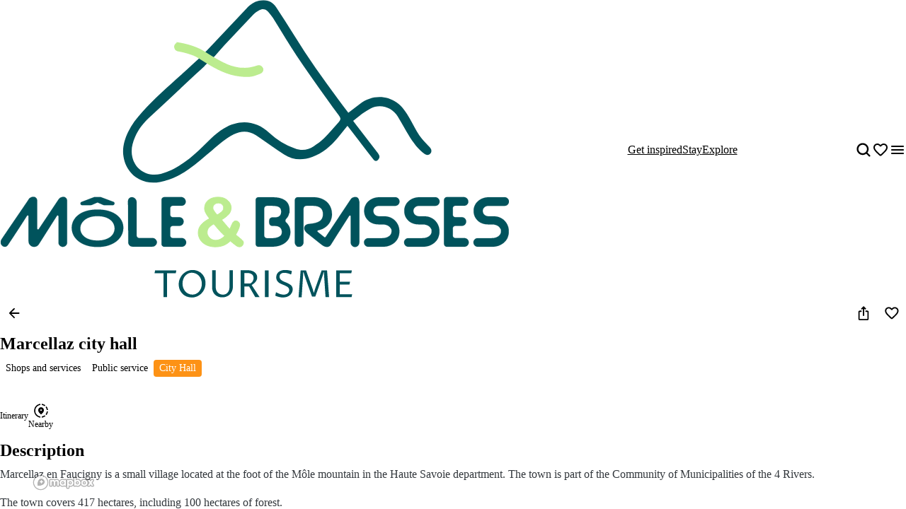

--- FILE ---
content_type: text/html; charset=utf-8
request_url: https://www.mole-brasses.com/en/shops-and-services/marcellaz-city-hall
body_size: 54256
content:
<!doctype html>
<html data-n-head-ssr prefix="og:https://ogp.me/ns#" lang="en" data-n-head="%7B%22prefix%22:%7B%22ssr%22:%22og:https://ogp.me/ns#%22%7D,%22lang%22:%7B%22ssr%22:%22en%22%7D%7D">
  <head >
    <meta data-n-head="ssr" charset="utf-8"><meta data-n-head="ssr" name="viewport" content="width=device-width, initial-scale=1, maximum-scale=5"><meta data-n-head="ssr" data-hid="description" name="description" content="Marcellaz en Faucigny is a small village located at the foot of the Môle mountain in the Haute Savoie department. The town is part of the Community of Munici..."><meta data-n-head="ssr" data-hid="application-name" name="application-name" content="mole-brasses"><meta data-n-head="ssr" data-hid="msapplication-tilecolor" name="msapplication-TileColor" content="#ffffff"><meta data-n-head="ssr" data-hid="msapplication-tileimage" name="msapplication-TileImage" content="https://res.cloudinary.com/resalocal-prod/image/upload/locations/FR/mole-brasses/favicon/mstile-144x144.png"><meta data-n-head="ssr" data-hid="ogtype" property="og:type" content="website"><meta data-n-head="ssr" data-hid="ogtitle" property="og:title" content="Marcellaz city hall"><meta data-n-head="ssr" data-hid="ogdescription" property="og:description" content="Marcellaz en Faucigny is a small village located at the foot of the Môle mountain in the Haute Savoie department. The town is part of the Community of Munici..."><meta data-n-head="ssr" data-hid="ogimage" property="og:image" content="https://res.cloudinary.com/resalocal-prod/image/upload/services/shops_and_services/895/8901542"><meta data-n-head="ssr" data-hid="ogimagetitle" property="og:image:title" content="Image Marcellaz city hall"><meta data-n-head="ssr" data-hid="ogimagewidth" property="og:image:width" content="600"><meta data-n-head="ssr" data-hid="ogimageheigth" property="og:image:heigth" content="400"><meta data-n-head="ssr" data-hid="twittertitle" property="twitter:title" content="Marcellaz city hall"><meta data-n-head="ssr" data-hid="twitterdescription" property="twitter:description" content="Marcellaz en Faucigny is a small village located at the foot of the Môle mountain in the Haute Savoie department. The town is part of the Community of Munici..."><meta data-n-head="ssr" data-hid="twitterimage" property="twitter:image" content="https://res.cloudinary.com/resalocal-prod/image/upload/services/shops_and_services/895/8901542"><title>Marcellaz city hall | Shops and services</title><link data-n-head="ssr" rel="stylesheet" href="/themes/mole-et-brasses-theme.css?v=1650" data-hid="theme-stylesheet"><link data-n-head="ssr" rel="preload" href="/themes/mole-et-brasses-theme.css?v=1650" as="style" data-hid="theme-stylesheet-preload"><link data-n-head="ssr" rel="preload" as="image" href="https://res.cloudinary.com/resalocal-prod/image/upload/f_svg,q_auto,ar_1.70,h_72,dpr_2/locations/fr/mole-et-brasses/cms/logo_mole_brasses_ec16f9f101" data-hid="img-preload-https://res.cloudinary.com/resalocal-prod/image/upload/f_svg,q_auto,ar_1.70,h_72,dpr_2/locations/fr/mole-et-brasses/cms/logo_mole_brasses_ec16f9f101"><link data-n-head="ssr" rel="icon" type="image/png" sizes="16x16" href="https://res.cloudinary.com/resalocal-prod/image/upload/locations/FR/mole-brasses/favicon/favicon-16x16.png"><link data-n-head="ssr" rel="icon" type="image/png" sizes="32X32" href="https://res.cloudinary.com/resalocal-prod/image/upload/locations/FR/mole-brasses/favicon/favicon-32x32.png"><link data-n-head="ssr" rel="apple-touch-icon-precomposed" sizes="152x152" href="https://res.cloudinary.com/resalocal-prod/image/upload/locations/FR/mole-brasses/favicon/apple-touch-icon-152x152.png"><link data-n-head="ssr" rel="apple-touch-icon-precomposed" sizes="120X120" href="https://res.cloudinary.com/resalocal-prod/image/upload/locations/FR/mole-brasses/favicon/apple-touch-icon-120x120.png"><link data-n-head="ssr" rel="apple-touch-icon-precomposed" sizes="144X144" href="https://res.cloudinary.com/resalocal-prod/image/upload/locations/FR/mole-brasses/favicon/apple-touch-icon-144x144.png"><link data-n-head="ssr" rel="apple-touch-icon-precomposed" sizes="72X72" href="https://res.cloudinary.com/resalocal-prod/image/upload/locations/FR/mole-brasses/favicon/apple-touch-icon-72x72.png"><link data-n-head="ssr" rel="apple-touch-icon-precomposed" sizes="114X114" href="https://res.cloudinary.com/resalocal-prod/image/upload/locations/FR/mole-brasses/favicon/apple-touch-icon-114x114.png"><link data-n-head="ssr" rel="apple-touch-icon-precomposed" sizes="57X57" href="https://res.cloudinary.com/resalocal-prod/image/upload/locations/FR/mole-brasses/favicon/apple-touch-icon-57x57.png"><link data-n-head="ssr" data-hid="i18-can" rel="canonical" href="https://www.mole-brasses.com/en/shops-and-services/marcellaz-city-hall"><link data-n-head="ssr" rel="alternate" hreflang="en" href="https://www.mole-brasses.com/en/shops-and-services/marcellaz-city-hall"><link rel="preload" href="/_nuxt/9ae226e.js" as="script"><link rel="preload" href="/_nuxt/0cb34e0.js" as="script"><link rel="preload" href="/_nuxt/4decc2a.js" as="script"><link rel="preload" href="/_nuxt/e0a42df.js" as="script"><link rel="preload" href="/_nuxt/026aeb0.js" as="script"><link rel="preload" href="/_nuxt/fb4c279.js" as="script"><link rel="preload" href="/_nuxt/9044a45.js" as="script"><link rel="preload" href="/_nuxt/c26020f.js" as="script"><link rel="preload" href="/_nuxt/876348d.js" as="script"><link rel="preload" href="/_nuxt/1a5cac3.js" as="script"><link rel="preload" href="/_nuxt/edb3737.js" as="script"><link rel="preload" href="/_nuxt/b44abcc.js" as="script"><link rel="preload" href="/_nuxt/7695ce5.js" as="script"><style data-vue-ssr-id="1b426b36:0 33b4a314:0 3fa740db:0 3a2942d2:0 72e3390f:0 403f858a:0 85676bd6:0 74bbcfd2:0 68e1e217:0 650d0592:0 6a7a2677:0 5ce8a1e4:0 a8d4cea6:0 294f4894:0 b0d13e5c:0 4c42f176:0 3e775c59:0 a875e7e6:0 1d8167dc:0 52fd3128:0 1c679074:0 10a140b4:0 95b5ed04:0 24b0918e:0 a637e776:0 2c2d2aec:0 9bfb46b8:0 ee1d7fae:0 753b14e4:0 4ed26534:0 1688c570:0 7f838ae4:0 06019116:0 31d66cc0:0 76fa826f:0 32983088:0 2acd1d1d:0 bd85c9a4:0 6ac2a474:0 43242d68:0 709bddc4:0 08164af6:0 df8b7e94:0 56b19cc6:0 2ecf9668:0 7d2c181e:0 358178f2:0 4311b644:0 402b3b84:0">*,:after,:before,html{box-sizing:border-box}html{color:var(--color-text-primary);font-family:var(--font-body);font-size:100%;-ms-text-size-adjust:100%;-webkit-text-size-adjust:100%;-moz-osx-font-smoothing:grayscale;-webkit-font-smoothing:antialiased;scrollbar-width:thin}body,html{height:var(--app-height)}body{margin:0;overflow-x:hidden}figure{display:block;padding:0}figure,h1,h2,h3,h4,h5,h6{margin:0}li,ol,ul{margin:0;padding:0}ol[role=list],ol[role=listbox],summary,ul[role=list],ul[role=listbox],ul[role=menu]{list-style:none}summary{-webkit-user-select:none;-moz-user-select:none;user-select:none}summary::-webkit-details-marker{display:none}dialog{color:inherit;padding:0}
.text-field{align-items:center;border:1px solid #dce1e5;border-radius:12px;display:flex;flex-direction:row;font-family:"Noto Sans",Arial,Helvetica,sans-serif;padding:12px 16px}.text-field::-moz-placeholder{color:#8e969e;font-family:"Noto Sans",Arial,Helvetica,sans-serif;font-size:.875rem}.text-field::placeholder{color:#8e969e;font-family:"Noto Sans",Arial,Helvetica,sans-serif;font-size:.875rem}.text-field:enabled:active,.text-field:enabled:focus{border-color:#33383d;outline:none}.text-field:enabled:hover:not(:focus){border-color:#8e969e}.text-field:disabled{background-color:#eef1f5;cursor:not-allowed}.filter-btn{align-items:center;background-color:#eef1f5;border-radius:10px;color:#33383d;cursor:pointer;display:flex;font-size:1rem;gap:8px;height:32px;justify-content:center;padding:8px 12px;position:relative;text-align:center;transition:background-color .1s ease-in-out;white-space:nowrap}.filter-btn--multiselect .filter-btn__icon svg{fill:#33383d}.filter-btn--multiselect .filter-btn__icon--desktop{display:none}.filter-btn--multiselect.filter-btn--selected .filter-btn__icon svg,.filter-btn--multiselect.filter-btn--selected:hover .filter-btn__icon svg{fill:#fff}.filter-btn--selected{background-color:#585f66;color:#fff}.filter-btn--selected:hover{background-color:#8e969e;color:#fff}.filter-btn:not(.filter-btn--selected):hover{background-color:#d3dae0;transition:background-color .1s ease-in-out}@media(min-width:768px){.filter-btn--multiselect .filter-btn__icon{display:none}.filter-btn--multiselect .filter-btn__icon--desktop{display:block}}:root{--app-height:100svh;--map-height-desktop:100%;--app-bg-color:"#ccc";--overflow-page:hidden;--modal-window-desktop:40vw;--panel-inline-padding:20px;--announcement-bar-height:34px}@supports not (height:100svh){:root{--app-height:100vh}}@media(min-width:768px){:root{--panel-inline-padding:40px}}.img-magnifier img{transition:transform .2s cubic-bezier(.17,.67,.83,.67)}.img-magnifier:hover img{transform:scale(1.1)}.text{color:#33383d;font-size:1rem;line-height:24px;margin:0 0 16px;white-space:pre-line}button{background:transparent;border:none;border-radius:0;color:inherit;font:inherit;line-height:normal;margin:0;overflow:visible;padding:0;width:auto;-webkit-font-smoothing:inherit;-moz-osx-font-smoothing:inherit;-webkit-appearance:none}
.mapboxgl-map{font:12px/20px Helvetica Neue,Arial,Helvetica,sans-serif;overflow:hidden;position:relative;-webkit-tap-highlight-color:rgba(0,0,0,0)}.mapboxgl-canvas{left:0;position:absolute;top:0}.mapboxgl-map:-webkit-full-screen{height:100%;width:100%}.mapboxgl-canary{background-color:salmon}.mapboxgl-canvas-container.mapboxgl-interactive,.mapboxgl-ctrl-group button.mapboxgl-ctrl-compass{cursor:grab;-webkit-user-select:none;-moz-user-select:none;user-select:none}.mapboxgl-canvas-container.mapboxgl-interactive.mapboxgl-track-pointer{cursor:pointer}.mapboxgl-canvas-container.mapboxgl-interactive:active,.mapboxgl-ctrl-group button.mapboxgl-ctrl-compass:active{cursor:grabbing}.mapboxgl-canvas-container.mapboxgl-touch-zoom-rotate,.mapboxgl-canvas-container.mapboxgl-touch-zoom-rotate .mapboxgl-canvas{touch-action:pan-x pan-y}.mapboxgl-canvas-container.mapboxgl-touch-drag-pan,.mapboxgl-canvas-container.mapboxgl-touch-drag-pan .mapboxgl-canvas{touch-action:pinch-zoom}.mapboxgl-canvas-container.mapboxgl-touch-zoom-rotate.mapboxgl-touch-drag-pan,.mapboxgl-canvas-container.mapboxgl-touch-zoom-rotate.mapboxgl-touch-drag-pan .mapboxgl-canvas{touch-action:none}.mapboxgl-ctrl-bottom-left,.mapboxgl-ctrl-bottom-right,.mapboxgl-ctrl-top-left,.mapboxgl-ctrl-top-right{pointer-events:none;position:absolute;z-index:2}.mapboxgl-ctrl-top-left{left:0;top:0}.mapboxgl-ctrl-top-right{right:0;top:0}.mapboxgl-ctrl-bottom-left{bottom:0;left:0}.mapboxgl-ctrl-bottom-right{bottom:0;right:0}.mapboxgl-ctrl{clear:both;pointer-events:auto;transform:translate(0)}.mapboxgl-ctrl-top-left .mapboxgl-ctrl{float:left;margin:10px 0 0 10px}.mapboxgl-ctrl-top-right .mapboxgl-ctrl{float:right;margin:10px 10px 0 0}.mapboxgl-ctrl-bottom-left .mapboxgl-ctrl{float:left;margin:0 0 10px 10px}.mapboxgl-ctrl-bottom-right .mapboxgl-ctrl{float:right;margin:0 10px 10px 0}.mapboxgl-ctrl-group{background:#fff;border-radius:4px}.mapboxgl-ctrl-group:not(:empty){box-shadow:0 0 0 2px rgba(0,0,0,.1)}@media (-ms-high-contrast:active){.mapboxgl-ctrl-group:not(:empty){box-shadow:0 0 0 2px ButtonText}}.mapboxgl-ctrl-group button{background-color:transparent;border:0;box-sizing:border-box;cursor:pointer;display:block;height:29px;outline:none;overflow:hidden;padding:0;width:29px}.mapboxgl-ctrl-group button+button{border-top:1px solid #ddd}.mapboxgl-ctrl button .mapboxgl-ctrl-icon{background-position:50%;background-repeat:no-repeat;display:block;height:100%;width:100%}@media (-ms-high-contrast:active){.mapboxgl-ctrl-icon{background-color:transparent}.mapboxgl-ctrl-group button+button{border-top:1px solid ButtonText}}.mapboxgl-ctrl-attrib-button:focus,.mapboxgl-ctrl-group button:focus{box-shadow:0 0 2px 2px #0096ff}.mapboxgl-ctrl button:disabled{cursor:not-allowed}.mapboxgl-ctrl button:disabled .mapboxgl-ctrl-icon{opacity:.25}.mapboxgl-ctrl-group button:first-child{border-radius:4px 4px 0 0}.mapboxgl-ctrl-group button:last-child{border-radius:0 0 4px 4px}.mapboxgl-ctrl-group button:only-child{border-radius:inherit}.mapboxgl-ctrl button:not(:disabled):hover{background-color:rgba(0,0,0,.05)}.mapboxgl-ctrl-group button:focus:focus-visible{box-shadow:0 0 2px 2px #0096ff}.mapboxgl-ctrl-group button:focus:not(:focus-visible){box-shadow:none}.mapboxgl-ctrl button.mapboxgl-ctrl-zoom-out .mapboxgl-ctrl-icon{background-image:url("data:image/svg+xml;charset=utf-8,%3Csvg xmlns='http://www.w3.org/2000/svg' fill='%23333' viewBox='0 0 29 29'%3E%3Cpath d='M10 13c-.75 0-1.5.75-1.5 1.5S9.25 16 10 16h9c.75 0 1.5-.75 1.5-1.5S19.75 13 19 13z'/%3E%3C/svg%3E")}.mapboxgl-ctrl button.mapboxgl-ctrl-zoom-in .mapboxgl-ctrl-icon{background-image:url("data:image/svg+xml;charset=utf-8,%3Csvg xmlns='http://www.w3.org/2000/svg' fill='%23333' viewBox='0 0 29 29'%3E%3Cpath d='M14.5 8.5c-.75 0-1.5.75-1.5 1.5v3h-3c-.75 0-1.5.75-1.5 1.5S9.25 16 10 16h3v3c0 .75.75 1.5 1.5 1.5S16 19.75 16 19v-3h3c.75 0 1.5-.75 1.5-1.5S19.75 13 19 13h-3v-3c0-.75-.75-1.5-1.5-1.5'/%3E%3C/svg%3E")}@media (-ms-high-contrast:active){.mapboxgl-ctrl button.mapboxgl-ctrl-zoom-out .mapboxgl-ctrl-icon{background-image:url("data:image/svg+xml;charset=utf-8,%3Csvg xmlns='http://www.w3.org/2000/svg' fill='%23fff' viewBox='0 0 29 29'%3E%3Cpath d='M10 13c-.75 0-1.5.75-1.5 1.5S9.25 16 10 16h9c.75 0 1.5-.75 1.5-1.5S19.75 13 19 13z'/%3E%3C/svg%3E")}.mapboxgl-ctrl button.mapboxgl-ctrl-zoom-in .mapboxgl-ctrl-icon{background-image:url("data:image/svg+xml;charset=utf-8,%3Csvg xmlns='http://www.w3.org/2000/svg' fill='%23fff' viewBox='0 0 29 29'%3E%3Cpath d='M14.5 8.5c-.75 0-1.5.75-1.5 1.5v3h-3c-.75 0-1.5.75-1.5 1.5S9.25 16 10 16h3v3c0 .75.75 1.5 1.5 1.5S16 19.75 16 19v-3h3c.75 0 1.5-.75 1.5-1.5S19.75 13 19 13h-3v-3c0-.75-.75-1.5-1.5-1.5'/%3E%3C/svg%3E")}}@media (-ms-high-contrast:black-on-white){.mapboxgl-ctrl button.mapboxgl-ctrl-zoom-out .mapboxgl-ctrl-icon{background-image:url("data:image/svg+xml;charset=utf-8,%3Csvg xmlns='http://www.w3.org/2000/svg' viewBox='0 0 29 29'%3E%3Cpath d='M10 13c-.75 0-1.5.75-1.5 1.5S9.25 16 10 16h9c.75 0 1.5-.75 1.5-1.5S19.75 13 19 13z'/%3E%3C/svg%3E")}.mapboxgl-ctrl button.mapboxgl-ctrl-zoom-in .mapboxgl-ctrl-icon{background-image:url("data:image/svg+xml;charset=utf-8,%3Csvg xmlns='http://www.w3.org/2000/svg' viewBox='0 0 29 29'%3E%3Cpath d='M14.5 8.5c-.75 0-1.5.75-1.5 1.5v3h-3c-.75 0-1.5.75-1.5 1.5S9.25 16 10 16h3v3c0 .75.75 1.5 1.5 1.5S16 19.75 16 19v-3h3c.75 0 1.5-.75 1.5-1.5S19.75 13 19 13h-3v-3c0-.75-.75-1.5-1.5-1.5'/%3E%3C/svg%3E")}}.mapboxgl-ctrl button.mapboxgl-ctrl-fullscreen .mapboxgl-ctrl-icon{background-image:url("data:image/svg+xml;charset=utf-8,%3Csvg xmlns='http://www.w3.org/2000/svg' fill='%23333' viewBox='0 0 29 29'%3E%3Cpath d='M24 16v5.5c0 1.75-.75 2.5-2.5 2.5H16v-1l3-1.5-4-5.5 1-1 5.5 4 1.5-3zM6 16l1.5 3 5.5-4 1 1-4 5.5 3 1.5v1H7.5C5.75 24 5 23.25 5 21.5V16zm7-11v1l-3 1.5 4 5.5-1 1-5.5-4L6 13H5V7.5C5 5.75 5.75 5 7.5 5zm11 2.5c0-1.75-.75-2.5-2.5-2.5H16v1l3 1.5-4 5.5 1 1 5.5-4 1.5 3h1z'/%3E%3C/svg%3E")}.mapboxgl-ctrl button.mapboxgl-ctrl-shrink .mapboxgl-ctrl-icon{background-image:url("data:image/svg+xml;charset=utf-8,%3Csvg xmlns='http://www.w3.org/2000/svg' viewBox='0 0 29 29'%3E%3Cpath d='M18.5 16c-1.75 0-2.5.75-2.5 2.5V24h1l1.5-3 5.5 4 1-1-4-5.5 3-1.5v-1zM13 18.5c0-1.75-.75-2.5-2.5-2.5H5v1l3 1.5L4 24l1 1 5.5-4 1.5 3h1zm3-8c0 1.75.75 2.5 2.5 2.5H24v-1l-3-1.5L25 5l-1-1-5.5 4L17 5h-1zM10.5 13c1.75 0 2.5-.75 2.5-2.5V5h-1l-1.5 3L5 4 4 5l4 5.5L5 12v1z'/%3E%3C/svg%3E")}@media (-ms-high-contrast:active){.mapboxgl-ctrl button.mapboxgl-ctrl-fullscreen .mapboxgl-ctrl-icon{background-image:url("data:image/svg+xml;charset=utf-8,%3Csvg xmlns='http://www.w3.org/2000/svg' fill='%23fff' viewBox='0 0 29 29'%3E%3Cpath d='M24 16v5.5c0 1.75-.75 2.5-2.5 2.5H16v-1l3-1.5-4-5.5 1-1 5.5 4 1.5-3zM6 16l1.5 3 5.5-4 1 1-4 5.5 3 1.5v1H7.5C5.75 24 5 23.25 5 21.5V16zm7-11v1l-3 1.5 4 5.5-1 1-5.5-4L6 13H5V7.5C5 5.75 5.75 5 7.5 5zm11 2.5c0-1.75-.75-2.5-2.5-2.5H16v1l3 1.5-4 5.5 1 1 5.5-4 1.5 3h1z'/%3E%3C/svg%3E")}.mapboxgl-ctrl button.mapboxgl-ctrl-shrink .mapboxgl-ctrl-icon{background-image:url("data:image/svg+xml;charset=utf-8,%3Csvg xmlns='http://www.w3.org/2000/svg' fill='%23fff' viewBox='0 0 29 29'%3E%3Cpath d='M18.5 16c-1.75 0-2.5.75-2.5 2.5V24h1l1.5-3 5.5 4 1-1-4-5.5 3-1.5v-1zM13 18.5c0-1.75-.75-2.5-2.5-2.5H5v1l3 1.5L4 24l1 1 5.5-4 1.5 3h1zm3-8c0 1.75.75 2.5 2.5 2.5H24v-1l-3-1.5L25 5l-1-1-5.5 4L17 5h-1zM10.5 13c1.75 0 2.5-.75 2.5-2.5V5h-1l-1.5 3L5 4 4 5l4 5.5L5 12v1z'/%3E%3C/svg%3E")}}@media (-ms-high-contrast:black-on-white){.mapboxgl-ctrl button.mapboxgl-ctrl-fullscreen .mapboxgl-ctrl-icon{background-image:url("data:image/svg+xml;charset=utf-8,%3Csvg xmlns='http://www.w3.org/2000/svg' viewBox='0 0 29 29'%3E%3Cpath d='M24 16v5.5c0 1.75-.75 2.5-2.5 2.5H16v-1l3-1.5-4-5.5 1-1 5.5 4 1.5-3zM6 16l1.5 3 5.5-4 1 1-4 5.5 3 1.5v1H7.5C5.75 24 5 23.25 5 21.5V16zm7-11v1l-3 1.5 4 5.5-1 1-5.5-4L6 13H5V7.5C5 5.75 5.75 5 7.5 5zm11 2.5c0-1.75-.75-2.5-2.5-2.5H16v1l3 1.5-4 5.5 1 1 5.5-4 1.5 3h1z'/%3E%3C/svg%3E")}.mapboxgl-ctrl button.mapboxgl-ctrl-shrink .mapboxgl-ctrl-icon{background-image:url("data:image/svg+xml;charset=utf-8,%3Csvg xmlns='http://www.w3.org/2000/svg' viewBox='0 0 29 29'%3E%3Cpath d='M18.5 16c-1.75 0-2.5.75-2.5 2.5V24h1l1.5-3 5.5 4 1-1-4-5.5 3-1.5v-1zM13 18.5c0-1.75-.75-2.5-2.5-2.5H5v1l3 1.5L4 24l1 1 5.5-4 1.5 3h1zm3-8c0 1.75.75 2.5 2.5 2.5H24v-1l-3-1.5L25 5l-1-1-5.5 4L17 5h-1zM10.5 13c1.75 0 2.5-.75 2.5-2.5V5h-1l-1.5 3L5 4 4 5l4 5.5L5 12v1z'/%3E%3C/svg%3E")}}.mapboxgl-ctrl button.mapboxgl-ctrl-compass .mapboxgl-ctrl-icon{background-image:url("data:image/svg+xml;charset=utf-8,%3Csvg xmlns='http://www.w3.org/2000/svg' fill='%23333' viewBox='0 0 29 29'%3E%3Cpath d='m10.5 14 4-8 4 8z'/%3E%3Cpath fill='%23ccc' d='m10.5 16 4 8 4-8z'/%3E%3C/svg%3E")}@media (-ms-high-contrast:active){.mapboxgl-ctrl button.mapboxgl-ctrl-compass .mapboxgl-ctrl-icon{background-image:url("data:image/svg+xml;charset=utf-8,%3Csvg xmlns='http://www.w3.org/2000/svg' fill='%23fff' viewBox='0 0 29 29'%3E%3Cpath d='m10.5 14 4-8 4 8z'/%3E%3Cpath fill='%23999' d='m10.5 16 4 8 4-8z'/%3E%3C/svg%3E")}}@media (-ms-high-contrast:black-on-white){.mapboxgl-ctrl button.mapboxgl-ctrl-compass .mapboxgl-ctrl-icon{background-image:url("data:image/svg+xml;charset=utf-8,%3Csvg xmlns='http://www.w3.org/2000/svg' viewBox='0 0 29 29'%3E%3Cpath d='m10.5 14 4-8 4 8z'/%3E%3Cpath fill='%23ccc' d='m10.5 16 4 8 4-8z'/%3E%3C/svg%3E")}}.mapboxgl-ctrl button.mapboxgl-ctrl-geolocate .mapboxgl-ctrl-icon{background-image:url("data:image/svg+xml;charset=utf-8,%3Csvg xmlns='http://www.w3.org/2000/svg' fill='%23333' viewBox='0 0 20 20'%3E%3Cpath d='M10 4C9 4 9 5 9 5v.1A5 5 0 0 0 5.1 9H5s-1 0-1 1 1 1 1 1h.1A5 5 0 0 0 9 14.9v.1s0 1 1 1 1-1 1-1v-.1a5 5 0 0 0 3.9-3.9h.1s1 0 1-1-1-1-1-1h-.1A5 5 0 0 0 11 5.1V5s0-1-1-1m0 2.5a3.5 3.5 0 1 1 0 7 3.5 3.5 0 1 1 0-7'/%3E%3Ccircle cx='10' cy='10' r='2'/%3E%3C/svg%3E")}.mapboxgl-ctrl button.mapboxgl-ctrl-geolocate:disabled .mapboxgl-ctrl-icon{background-image:url("data:image/svg+xml;charset=utf-8,%3Csvg xmlns='http://www.w3.org/2000/svg' fill='%23aaa' viewBox='0 0 20 20'%3E%3Cpath d='M10 4C9 4 9 5 9 5v.1A5 5 0 0 0 5.1 9H5s-1 0-1 1 1 1 1 1h.1A5 5 0 0 0 9 14.9v.1s0 1 1 1 1-1 1-1v-.1a5 5 0 0 0 3.9-3.9h.1s1 0 1-1-1-1-1-1h-.1A5 5 0 0 0 11 5.1V5s0-1-1-1m0 2.5a3.5 3.5 0 1 1 0 7 3.5 3.5 0 1 1 0-7'/%3E%3Ccircle cx='10' cy='10' r='2'/%3E%3Cpath fill='red' d='m14 5 1 1-9 9-1-1z'/%3E%3C/svg%3E")}.mapboxgl-ctrl button.mapboxgl-ctrl-geolocate.mapboxgl-ctrl-geolocate-active .mapboxgl-ctrl-icon{background-image:url("data:image/svg+xml;charset=utf-8,%3Csvg xmlns='http://www.w3.org/2000/svg' fill='%2333b5e5' viewBox='0 0 20 20'%3E%3Cpath d='M10 4C9 4 9 5 9 5v.1A5 5 0 0 0 5.1 9H5s-1 0-1 1 1 1 1 1h.1A5 5 0 0 0 9 14.9v.1s0 1 1 1 1-1 1-1v-.1a5 5 0 0 0 3.9-3.9h.1s1 0 1-1-1-1-1-1h-.1A5 5 0 0 0 11 5.1V5s0-1-1-1m0 2.5a3.5 3.5 0 1 1 0 7 3.5 3.5 0 1 1 0-7'/%3E%3Ccircle cx='10' cy='10' r='2'/%3E%3C/svg%3E")}.mapboxgl-ctrl button.mapboxgl-ctrl-geolocate.mapboxgl-ctrl-geolocate-active-error .mapboxgl-ctrl-icon{background-image:url("data:image/svg+xml;charset=utf-8,%3Csvg xmlns='http://www.w3.org/2000/svg' fill='%23e58978' viewBox='0 0 20 20'%3E%3Cpath d='M10 4C9 4 9 5 9 5v.1A5 5 0 0 0 5.1 9H5s-1 0-1 1 1 1 1 1h.1A5 5 0 0 0 9 14.9v.1s0 1 1 1 1-1 1-1v-.1a5 5 0 0 0 3.9-3.9h.1s1 0 1-1-1-1-1-1h-.1A5 5 0 0 0 11 5.1V5s0-1-1-1m0 2.5a3.5 3.5 0 1 1 0 7 3.5 3.5 0 1 1 0-7'/%3E%3Ccircle cx='10' cy='10' r='2'/%3E%3C/svg%3E")}.mapboxgl-ctrl button.mapboxgl-ctrl-geolocate.mapboxgl-ctrl-geolocate-background .mapboxgl-ctrl-icon{background-image:url("data:image/svg+xml;charset=utf-8,%3Csvg xmlns='http://www.w3.org/2000/svg' fill='%2333b5e5' viewBox='0 0 20 20'%3E%3Cpath d='M10 4C9 4 9 5 9 5v.1A5 5 0 0 0 5.1 9H5s-1 0-1 1 1 1 1 1h.1A5 5 0 0 0 9 14.9v.1s0 1 1 1 1-1 1-1v-.1a5 5 0 0 0 3.9-3.9h.1s1 0 1-1-1-1-1-1h-.1A5 5 0 0 0 11 5.1V5s0-1-1-1m0 2.5a3.5 3.5 0 1 1 0 7 3.5 3.5 0 1 1 0-7'/%3E%3C/svg%3E")}.mapboxgl-ctrl button.mapboxgl-ctrl-geolocate.mapboxgl-ctrl-geolocate-background-error .mapboxgl-ctrl-icon{background-image:url("data:image/svg+xml;charset=utf-8,%3Csvg xmlns='http://www.w3.org/2000/svg' fill='%23e54e33' viewBox='0 0 20 20'%3E%3Cpath d='M10 4C9 4 9 5 9 5v.1A5 5 0 0 0 5.1 9H5s-1 0-1 1 1 1 1 1h.1A5 5 0 0 0 9 14.9v.1s0 1 1 1 1-1 1-1v-.1a5 5 0 0 0 3.9-3.9h.1s1 0 1-1-1-1-1-1h-.1A5 5 0 0 0 11 5.1V5s0-1-1-1m0 2.5a3.5 3.5 0 1 1 0 7 3.5 3.5 0 1 1 0-7'/%3E%3C/svg%3E")}.mapboxgl-ctrl button.mapboxgl-ctrl-geolocate.mapboxgl-ctrl-geolocate-waiting .mapboxgl-ctrl-icon{animation:mapboxgl-spin 2s linear infinite}@media (-ms-high-contrast:active){.mapboxgl-ctrl button.mapboxgl-ctrl-geolocate .mapboxgl-ctrl-icon{background-image:url("data:image/svg+xml;charset=utf-8,%3Csvg xmlns='http://www.w3.org/2000/svg' fill='%23fff' viewBox='0 0 20 20'%3E%3Cpath d='M10 4C9 4 9 5 9 5v.1A5 5 0 0 0 5.1 9H5s-1 0-1 1 1 1 1 1h.1A5 5 0 0 0 9 14.9v.1s0 1 1 1 1-1 1-1v-.1a5 5 0 0 0 3.9-3.9h.1s1 0 1-1-1-1-1-1h-.1A5 5 0 0 0 11 5.1V5s0-1-1-1m0 2.5a3.5 3.5 0 1 1 0 7 3.5 3.5 0 1 1 0-7'/%3E%3Ccircle cx='10' cy='10' r='2'/%3E%3C/svg%3E")}.mapboxgl-ctrl button.mapboxgl-ctrl-geolocate:disabled .mapboxgl-ctrl-icon{background-image:url("data:image/svg+xml;charset=utf-8,%3Csvg xmlns='http://www.w3.org/2000/svg' fill='%23999' viewBox='0 0 20 20'%3E%3Cpath d='M10 4C9 4 9 5 9 5v.1A5 5 0 0 0 5.1 9H5s-1 0-1 1 1 1 1 1h.1A5 5 0 0 0 9 14.9v.1s0 1 1 1 1-1 1-1v-.1a5 5 0 0 0 3.9-3.9h.1s1 0 1-1-1-1-1-1h-.1A5 5 0 0 0 11 5.1V5s0-1-1-1m0 2.5a3.5 3.5 0 1 1 0 7 3.5 3.5 0 1 1 0-7'/%3E%3Ccircle cx='10' cy='10' r='2'/%3E%3Cpath fill='red' d='m14 5 1 1-9 9-1-1z'/%3E%3C/svg%3E")}.mapboxgl-ctrl button.mapboxgl-ctrl-geolocate.mapboxgl-ctrl-geolocate-active .mapboxgl-ctrl-icon{background-image:url("data:image/svg+xml;charset=utf-8,%3Csvg xmlns='http://www.w3.org/2000/svg' fill='%2333b5e5' viewBox='0 0 20 20'%3E%3Cpath d='M10 4C9 4 9 5 9 5v.1A5 5 0 0 0 5.1 9H5s-1 0-1 1 1 1 1 1h.1A5 5 0 0 0 9 14.9v.1s0 1 1 1 1-1 1-1v-.1a5 5 0 0 0 3.9-3.9h.1s1 0 1-1-1-1-1-1h-.1A5 5 0 0 0 11 5.1V5s0-1-1-1m0 2.5a3.5 3.5 0 1 1 0 7 3.5 3.5 0 1 1 0-7'/%3E%3Ccircle cx='10' cy='10' r='2'/%3E%3C/svg%3E")}.mapboxgl-ctrl button.mapboxgl-ctrl-geolocate.mapboxgl-ctrl-geolocate-active-error .mapboxgl-ctrl-icon{background-image:url("data:image/svg+xml;charset=utf-8,%3Csvg xmlns='http://www.w3.org/2000/svg' fill='%23e58978' viewBox='0 0 20 20'%3E%3Cpath d='M10 4C9 4 9 5 9 5v.1A5 5 0 0 0 5.1 9H5s-1 0-1 1 1 1 1 1h.1A5 5 0 0 0 9 14.9v.1s0 1 1 1 1-1 1-1v-.1a5 5 0 0 0 3.9-3.9h.1s1 0 1-1-1-1-1-1h-.1A5 5 0 0 0 11 5.1V5s0-1-1-1m0 2.5a3.5 3.5 0 1 1 0 7 3.5 3.5 0 1 1 0-7'/%3E%3Ccircle cx='10' cy='10' r='2'/%3E%3C/svg%3E")}.mapboxgl-ctrl button.mapboxgl-ctrl-geolocate.mapboxgl-ctrl-geolocate-background .mapboxgl-ctrl-icon{background-image:url("data:image/svg+xml;charset=utf-8,%3Csvg xmlns='http://www.w3.org/2000/svg' fill='%2333b5e5' viewBox='0 0 20 20'%3E%3Cpath d='M10 4C9 4 9 5 9 5v.1A5 5 0 0 0 5.1 9H5s-1 0-1 1 1 1 1 1h.1A5 5 0 0 0 9 14.9v.1s0 1 1 1 1-1 1-1v-.1a5 5 0 0 0 3.9-3.9h.1s1 0 1-1-1-1-1-1h-.1A5 5 0 0 0 11 5.1V5s0-1-1-1m0 2.5a3.5 3.5 0 1 1 0 7 3.5 3.5 0 1 1 0-7'/%3E%3C/svg%3E")}.mapboxgl-ctrl button.mapboxgl-ctrl-geolocate.mapboxgl-ctrl-geolocate-background-error .mapboxgl-ctrl-icon{background-image:url("data:image/svg+xml;charset=utf-8,%3Csvg xmlns='http://www.w3.org/2000/svg' fill='%23e54e33' viewBox='0 0 20 20'%3E%3Cpath d='M10 4C9 4 9 5 9 5v.1A5 5 0 0 0 5.1 9H5s-1 0-1 1 1 1 1 1h.1A5 5 0 0 0 9 14.9v.1s0 1 1 1 1-1 1-1v-.1a5 5 0 0 0 3.9-3.9h.1s1 0 1-1-1-1-1-1h-.1A5 5 0 0 0 11 5.1V5s0-1-1-1m0 2.5a3.5 3.5 0 1 1 0 7 3.5 3.5 0 1 1 0-7'/%3E%3C/svg%3E")}}@media (-ms-high-contrast:black-on-white){.mapboxgl-ctrl button.mapboxgl-ctrl-geolocate .mapboxgl-ctrl-icon{background-image:url("data:image/svg+xml;charset=utf-8,%3Csvg xmlns='http://www.w3.org/2000/svg' viewBox='0 0 20 20'%3E%3Cpath d='M10 4C9 4 9 5 9 5v.1A5 5 0 0 0 5.1 9H5s-1 0-1 1 1 1 1 1h.1A5 5 0 0 0 9 14.9v.1s0 1 1 1 1-1 1-1v-.1a5 5 0 0 0 3.9-3.9h.1s1 0 1-1-1-1-1-1h-.1A5 5 0 0 0 11 5.1V5s0-1-1-1m0 2.5a3.5 3.5 0 1 1 0 7 3.5 3.5 0 1 1 0-7'/%3E%3Ccircle cx='10' cy='10' r='2'/%3E%3C/svg%3E")}.mapboxgl-ctrl button.mapboxgl-ctrl-geolocate:disabled .mapboxgl-ctrl-icon{background-image:url("data:image/svg+xml;charset=utf-8,%3Csvg xmlns='http://www.w3.org/2000/svg' fill='%23666' viewBox='0 0 20 20'%3E%3Cpath d='M10 4C9 4 9 5 9 5v.1A5 5 0 0 0 5.1 9H5s-1 0-1 1 1 1 1 1h.1A5 5 0 0 0 9 14.9v.1s0 1 1 1 1-1 1-1v-.1a5 5 0 0 0 3.9-3.9h.1s1 0 1-1-1-1-1-1h-.1A5 5 0 0 0 11 5.1V5s0-1-1-1m0 2.5a3.5 3.5 0 1 1 0 7 3.5 3.5 0 1 1 0-7'/%3E%3Ccircle cx='10' cy='10' r='2'/%3E%3Cpath fill='red' d='m14 5 1 1-9 9-1-1z'/%3E%3C/svg%3E")}}@keyframes mapboxgl-spin{0%{transform:rotate(0deg)}to{transform:rotate(1turn)}}a.mapboxgl-ctrl-logo{background-image:url("data:image/svg+xml;charset=utf-8,%3Csvg xmlns='http://www.w3.org/2000/svg' xmlns:xlink='http://www.w3.org/1999/xlink' fill-rule='evenodd' viewBox='0 0 88 23'%3E%3Cdefs%3E%3Cpath id='a' d='M11.5 2.25c5.105 0 9.25 4.145 9.25 9.25s-4.145 9.25-9.25 9.25-9.25-4.145-9.25-9.25 4.145-9.25 9.25-9.25M6.997 15.983c-.051-.338-.828-5.802 2.233-8.873a4.4 4.4 0 0 1 3.13-1.28c1.27 0 2.49.51 3.39 1.42.91.9 1.42 2.12 1.42 3.39 0 1.18-.449 2.301-1.28 3.13C12.72 16.93 7 16 7 16zM15.3 10.5l-2 .8-.8 2-.8-2-2-.8 2-.8.8-2 .8 2z'/%3E%3Cpath id='b' d='M50.63 8c.13 0 .23.1.23.23V9c.7-.76 1.7-1.18 2.73-1.18 2.17 0 3.95 1.85 3.95 4.17s-1.77 4.19-3.94 4.19c-1.04 0-2.03-.43-2.74-1.18v3.77c0 .13-.1.23-.23.23h-1.4c-.13 0-.23-.1-.23-.23V8.23c0-.12.1-.23.23-.23zm-3.86.01c.01 0 .01 0 .01-.01.13 0 .22.1.22.22v7.55c0 .12-.1.23-.23.23h-1.4c-.13 0-.23-.1-.23-.23V15c-.7.76-1.69 1.19-2.73 1.19-2.17 0-3.94-1.87-3.94-4.19s1.77-4.19 3.94-4.19c1.03 0 2.02.43 2.73 1.18v-.75c0-.12.1-.23.23-.23zm26.375-.19a4.24 4.24 0 0 0-4.16 3.29c-.13.59-.13 1.19 0 1.77a4.23 4.23 0 0 0 4.17 3.3c2.35 0 4.26-1.87 4.26-4.19s-1.9-4.17-4.27-4.17M60.63 5c.13 0 .23.1.23.23v3.76c.7-.76 1.7-1.18 2.73-1.18 1.88 0 3.45 1.4 3.84 3.28.13.59.13 1.2 0 1.8-.39 1.88-1.96 3.29-3.84 3.29-1.03 0-2.02-.43-2.73-1.18v.77c0 .12-.1.23-.23.23h-1.4c-.13 0-.23-.1-.23-.23V5.23c0-.12.1-.23.23-.23zm-34 11h-1.4c-.13 0-.23-.11-.23-.23V8.22c.01-.13.1-.22.23-.22h1.4c.13 0 .22.11.23.22v.68c.5-.68 1.3-1.09 2.16-1.1h.03c1.09 0 2.09.6 2.6 1.55.45-.95 1.4-1.55 2.44-1.56 1.62 0 2.93 1.25 2.9 2.78l.03 5.2c0 .13-.1.23-.23.23h-1.41c-.13 0-.23-.11-.23-.23v-4.59c0-.98-.74-1.71-1.62-1.71-.8 0-1.46.7-1.59 1.62l.01 4.68c0 .13-.11.23-.23.23h-1.41c-.13 0-.23-.11-.23-.23v-4.59c0-.98-.74-1.71-1.62-1.71-.85 0-1.54.79-1.6 1.8v4.5c0 .13-.1.23-.23.23m53.615 0h-1.61q-.06 0-.12-.03c-.09-.06-.13-.19-.06-.28l2.43-3.71-2.39-3.65a.2.2 0 0 1-.03-.12c0-.12.09-.21.21-.21h1.61c.13 0 .24.06.3.17l1.41 2.37 1.4-2.37a.34.34 0 0 1 .3-.17h1.6q.06 0 .12.03c.09.06.13.19.06.28l-2.37 3.65 2.43 3.7c0 .05.01.09.01.13 0 .12-.09.21-.21.21h-1.61c-.13 0-.24-.06-.3-.17l-1.44-2.42-1.44 2.42a.34.34 0 0 1-.3.17m-7.12-1.49c-1.33 0-2.42-1.12-2.42-2.51s1.08-2.52 2.42-2.52c1.33 0 2.42 1.12 2.42 2.51s-1.08 2.51-2.42 2.52m-19.865 0c-1.32 0-2.39-1.11-2.42-2.48v-.07c.02-1.38 1.09-2.49 2.4-2.49 1.32 0 2.41 1.12 2.41 2.51s-1.07 2.52-2.39 2.53m-8.11-2.48c-.01 1.37-1.09 2.47-2.41 2.47s-2.42-1.12-2.42-2.51 1.08-2.52 2.4-2.52c1.33 0 2.39 1.11 2.41 2.48zm18.12 2.47c-1.32 0-2.39-1.11-2.41-2.48v-.06c.02-1.38 1.09-2.48 2.41-2.48s2.42 1.12 2.42 2.51-1.09 2.51-2.42 2.51'/%3E%3C/defs%3E%3Cmask id='c'%3E%3Crect width='100%25' height='100%25' fill='%23fff'/%3E%3Cuse xlink:href='%23a'/%3E%3Cuse xlink:href='%23b'/%3E%3C/mask%3E%3Cg stroke='%23000' stroke-width='3' opacity='.3'%3E%3Ccircle cx='11.5' cy='11.5' r='9.25' mask='url(%23c)'/%3E%3Cuse xlink:href='%23b' mask='url(%23c)'/%3E%3C/g%3E%3Cg fill='%23fff' opacity='.9'%3E%3Cuse xlink:href='%23a'/%3E%3Cuse xlink:href='%23b'/%3E%3C/g%3E%3C/svg%3E");background-repeat:no-repeat;cursor:pointer;display:block;height:23px;margin:0 0 -4px -4px;overflow:hidden;width:88px}a.mapboxgl-ctrl-logo.mapboxgl-compact{width:23px}@media (-ms-high-contrast:active){a.mapboxgl-ctrl-logo{background-color:transparent;background-image:url("data:image/svg+xml;charset=utf-8,%3Csvg xmlns='http://www.w3.org/2000/svg' xmlns:xlink='http://www.w3.org/1999/xlink' fill-rule='evenodd' viewBox='0 0 88 23'%3E%3Cdefs%3E%3Cpath id='a' d='M11.5 2.25c5.105 0 9.25 4.145 9.25 9.25s-4.145 9.25-9.25 9.25-9.25-4.145-9.25-9.25 4.145-9.25 9.25-9.25M6.997 15.983c-.051-.338-.828-5.802 2.233-8.873a4.4 4.4 0 0 1 3.13-1.28c1.27 0 2.49.51 3.39 1.42.91.9 1.42 2.12 1.42 3.39 0 1.18-.449 2.301-1.28 3.13C12.72 16.93 7 16 7 16zM15.3 10.5l-2 .8-.8 2-.8-2-2-.8 2-.8.8-2 .8 2z'/%3E%3Cpath id='b' d='M50.63 8c.13 0 .23.1.23.23V9c.7-.76 1.7-1.18 2.73-1.18 2.17 0 3.95 1.85 3.95 4.17s-1.77 4.19-3.94 4.19c-1.04 0-2.03-.43-2.74-1.18v3.77c0 .13-.1.23-.23.23h-1.4c-.13 0-.23-.1-.23-.23V8.23c0-.12.1-.23.23-.23zm-3.86.01c.01 0 .01 0 .01-.01.13 0 .22.1.22.22v7.55c0 .12-.1.23-.23.23h-1.4c-.13 0-.23-.1-.23-.23V15c-.7.76-1.69 1.19-2.73 1.19-2.17 0-3.94-1.87-3.94-4.19s1.77-4.19 3.94-4.19c1.03 0 2.02.43 2.73 1.18v-.75c0-.12.1-.23.23-.23zm26.375-.19a4.24 4.24 0 0 0-4.16 3.29c-.13.59-.13 1.19 0 1.77a4.23 4.23 0 0 0 4.17 3.3c2.35 0 4.26-1.87 4.26-4.19s-1.9-4.17-4.27-4.17M60.63 5c.13 0 .23.1.23.23v3.76c.7-.76 1.7-1.18 2.73-1.18 1.88 0 3.45 1.4 3.84 3.28.13.59.13 1.2 0 1.8-.39 1.88-1.96 3.29-3.84 3.29-1.03 0-2.02-.43-2.73-1.18v.77c0 .12-.1.23-.23.23h-1.4c-.13 0-.23-.1-.23-.23V5.23c0-.12.1-.23.23-.23zm-34 11h-1.4c-.13 0-.23-.11-.23-.23V8.22c.01-.13.1-.22.23-.22h1.4c.13 0 .22.11.23.22v.68c.5-.68 1.3-1.09 2.16-1.1h.03c1.09 0 2.09.6 2.6 1.55.45-.95 1.4-1.55 2.44-1.56 1.62 0 2.93 1.25 2.9 2.78l.03 5.2c0 .13-.1.23-.23.23h-1.41c-.13 0-.23-.11-.23-.23v-4.59c0-.98-.74-1.71-1.62-1.71-.8 0-1.46.7-1.59 1.62l.01 4.68c0 .13-.11.23-.23.23h-1.41c-.13 0-.23-.11-.23-.23v-4.59c0-.98-.74-1.71-1.62-1.71-.85 0-1.54.79-1.6 1.8v4.5c0 .13-.1.23-.23.23m53.615 0h-1.61q-.06 0-.12-.03c-.09-.06-.13-.19-.06-.28l2.43-3.71-2.39-3.65a.2.2 0 0 1-.03-.12c0-.12.09-.21.21-.21h1.61c.13 0 .24.06.3.17l1.41 2.37 1.4-2.37a.34.34 0 0 1 .3-.17h1.6q.06 0 .12.03c.09.06.13.19.06.28l-2.37 3.65 2.43 3.7c0 .05.01.09.01.13 0 .12-.09.21-.21.21h-1.61c-.13 0-.24-.06-.3-.17l-1.44-2.42-1.44 2.42a.34.34 0 0 1-.3.17m-7.12-1.49c-1.33 0-2.42-1.12-2.42-2.51s1.08-2.52 2.42-2.52c1.33 0 2.42 1.12 2.42 2.51s-1.08 2.51-2.42 2.52m-19.865 0c-1.32 0-2.39-1.11-2.42-2.48v-.07c.02-1.38 1.09-2.49 2.4-2.49 1.32 0 2.41 1.12 2.41 2.51s-1.07 2.52-2.39 2.53m-8.11-2.48c-.01 1.37-1.09 2.47-2.41 2.47s-2.42-1.12-2.42-2.51 1.08-2.52 2.4-2.52c1.33 0 2.39 1.11 2.41 2.48zm18.12 2.47c-1.32 0-2.39-1.11-2.41-2.48v-.06c.02-1.38 1.09-2.48 2.41-2.48s2.42 1.12 2.42 2.51-1.09 2.51-2.42 2.51'/%3E%3C/defs%3E%3Cmask id='c'%3E%3Crect width='100%25' height='100%25' fill='%23fff'/%3E%3Cuse xlink:href='%23a'/%3E%3Cuse xlink:href='%23b'/%3E%3C/mask%3E%3Cg stroke='%23000' stroke-width='3'%3E%3Ccircle cx='11.5' cy='11.5' r='9.25' mask='url(%23c)'/%3E%3Cuse xlink:href='%23b' mask='url(%23c)'/%3E%3C/g%3E%3Cg fill='%23fff'%3E%3Cuse xlink:href='%23a'/%3E%3Cuse xlink:href='%23b'/%3E%3C/g%3E%3C/svg%3E")}}@media (-ms-high-contrast:black-on-white){a.mapboxgl-ctrl-logo{background-image:url("data:image/svg+xml;charset=utf-8,%3Csvg xmlns='http://www.w3.org/2000/svg' xmlns:xlink='http://www.w3.org/1999/xlink' fill-rule='evenodd' viewBox='0 0 88 23'%3E%3Cdefs%3E%3Cpath id='a' d='M11.5 2.25c5.105 0 9.25 4.145 9.25 9.25s-4.145 9.25-9.25 9.25-9.25-4.145-9.25-9.25 4.145-9.25 9.25-9.25M6.997 15.983c-.051-.338-.828-5.802 2.233-8.873a4.4 4.4 0 0 1 3.13-1.28c1.27 0 2.49.51 3.39 1.42.91.9 1.42 2.12 1.42 3.39 0 1.18-.449 2.301-1.28 3.13C12.72 16.93 7 16 7 16zM15.3 10.5l-2 .8-.8 2-.8-2-2-.8 2-.8.8-2 .8 2z'/%3E%3Cpath id='b' d='M50.63 8c.13 0 .23.1.23.23V9c.7-.76 1.7-1.18 2.73-1.18 2.17 0 3.95 1.85 3.95 4.17s-1.77 4.19-3.94 4.19c-1.04 0-2.03-.43-2.74-1.18v3.77c0 .13-.1.23-.23.23h-1.4c-.13 0-.23-.1-.23-.23V8.23c0-.12.1-.23.23-.23zm-3.86.01c.01 0 .01 0 .01-.01.13 0 .22.1.22.22v7.55c0 .12-.1.23-.23.23h-1.4c-.13 0-.23-.1-.23-.23V15c-.7.76-1.69 1.19-2.73 1.19-2.17 0-3.94-1.87-3.94-4.19s1.77-4.19 3.94-4.19c1.03 0 2.02.43 2.73 1.18v-.75c0-.12.1-.23.23-.23zm26.375-.19a4.24 4.24 0 0 0-4.16 3.29c-.13.59-.13 1.19 0 1.77a4.23 4.23 0 0 0 4.17 3.3c2.35 0 4.26-1.87 4.26-4.19s-1.9-4.17-4.27-4.17M60.63 5c.13 0 .23.1.23.23v3.76c.7-.76 1.7-1.18 2.73-1.18 1.88 0 3.45 1.4 3.84 3.28.13.59.13 1.2 0 1.8-.39 1.88-1.96 3.29-3.84 3.29-1.03 0-2.02-.43-2.73-1.18v.77c0 .12-.1.23-.23.23h-1.4c-.13 0-.23-.1-.23-.23V5.23c0-.12.1-.23.23-.23zm-34 11h-1.4c-.13 0-.23-.11-.23-.23V8.22c.01-.13.1-.22.23-.22h1.4c.13 0 .22.11.23.22v.68c.5-.68 1.3-1.09 2.16-1.1h.03c1.09 0 2.09.6 2.6 1.55.45-.95 1.4-1.55 2.44-1.56 1.62 0 2.93 1.25 2.9 2.78l.03 5.2c0 .13-.1.23-.23.23h-1.41c-.13 0-.23-.11-.23-.23v-4.59c0-.98-.74-1.71-1.62-1.71-.8 0-1.46.7-1.59 1.62l.01 4.68c0 .13-.11.23-.23.23h-1.41c-.13 0-.23-.11-.23-.23v-4.59c0-.98-.74-1.71-1.62-1.71-.85 0-1.54.79-1.6 1.8v4.5c0 .13-.1.23-.23.23m53.615 0h-1.61q-.06 0-.12-.03c-.09-.06-.13-.19-.06-.28l2.43-3.71-2.39-3.65a.2.2 0 0 1-.03-.12c0-.12.09-.21.21-.21h1.61c.13 0 .24.06.3.17l1.41 2.37 1.4-2.37a.34.34 0 0 1 .3-.17h1.6q.06 0 .12.03c.09.06.13.19.06.28l-2.37 3.65 2.43 3.7c0 .05.01.09.01.13 0 .12-.09.21-.21.21h-1.61c-.13 0-.24-.06-.3-.17l-1.44-2.42-1.44 2.42a.34.34 0 0 1-.3.17m-7.12-1.49c-1.33 0-2.42-1.12-2.42-2.51s1.08-2.52 2.42-2.52c1.33 0 2.42 1.12 2.42 2.51s-1.08 2.51-2.42 2.52m-19.865 0c-1.32 0-2.39-1.11-2.42-2.48v-.07c.02-1.38 1.09-2.49 2.4-2.49 1.32 0 2.41 1.12 2.41 2.51s-1.07 2.52-2.39 2.53m-8.11-2.48c-.01 1.37-1.09 2.47-2.41 2.47s-2.42-1.12-2.42-2.51 1.08-2.52 2.4-2.52c1.33 0 2.39 1.11 2.41 2.48zm18.12 2.47c-1.32 0-2.39-1.11-2.41-2.48v-.06c.02-1.38 1.09-2.48 2.41-2.48s2.42 1.12 2.42 2.51-1.09 2.51-2.42 2.51'/%3E%3C/defs%3E%3Cmask id='c'%3E%3Crect width='100%25' height='100%25' fill='%23fff'/%3E%3Cuse xlink:href='%23a'/%3E%3Cuse xlink:href='%23b'/%3E%3C/mask%3E%3Cg fill='%23fff' stroke='%23fff' stroke-width='3'%3E%3Ccircle cx='11.5' cy='11.5' r='9.25' mask='url(%23c)'/%3E%3Cuse xlink:href='%23b' mask='url(%23c)'/%3E%3C/g%3E%3Cuse xlink:href='%23a'/%3E%3Cuse xlink:href='%23b'/%3E%3C/svg%3E")}}.mapboxgl-ctrl.mapboxgl-ctrl-attrib{background-color:hsla(0,0%,100%,.5);margin:0;padding:0 5px}@media screen{.mapboxgl-ctrl-attrib.mapboxgl-compact{background-color:#fff;border-radius:12px;box-sizing:content-box;margin:10px;min-height:20px;padding:2px 24px 2px 0;position:relative}.mapboxgl-ctrl-attrib.mapboxgl-compact-show{padding:2px 28px 2px 8px;visibility:visible}.mapboxgl-ctrl-bottom-left>.mapboxgl-ctrl-attrib.mapboxgl-compact-show,.mapboxgl-ctrl-top-left>.mapboxgl-ctrl-attrib.mapboxgl-compact-show{border-radius:12px;padding:2px 8px 2px 28px}.mapboxgl-ctrl-attrib.mapboxgl-compact .mapboxgl-ctrl-attrib-inner{display:none}.mapboxgl-ctrl-attrib-button{background-color:hsla(0,0%,100%,.5);background-image:url("data:image/svg+xml;charset=utf-8,%3Csvg xmlns='http://www.w3.org/2000/svg' fill-rule='evenodd' viewBox='0 0 20 20'%3E%3Cpath d='M4 10a6 6 0 1 0 12 0 6 6 0 1 0-12 0m5-3a1 1 0 1 0 2 0 1 1 0 1 0-2 0m0 3a1 1 0 1 1 2 0v3a1 1 0 1 1-2 0'/%3E%3C/svg%3E");border:0;border-radius:12px;box-sizing:border-box;cursor:pointer;display:none;height:24px;outline:none;position:absolute;right:0;top:0;width:24px}.mapboxgl-ctrl-bottom-left .mapboxgl-ctrl-attrib-button,.mapboxgl-ctrl-top-left .mapboxgl-ctrl-attrib-button{left:0}.mapboxgl-ctrl-attrib.mapboxgl-compact .mapboxgl-ctrl-attrib-button,.mapboxgl-ctrl-attrib.mapboxgl-compact-show .mapboxgl-ctrl-attrib-inner{display:block}.mapboxgl-ctrl-attrib.mapboxgl-compact-show .mapboxgl-ctrl-attrib-button{background-color:rgba(0,0,0,.05)}.mapboxgl-ctrl-bottom-right>.mapboxgl-ctrl-attrib.mapboxgl-compact:after{bottom:0;right:0}.mapboxgl-ctrl-top-right>.mapboxgl-ctrl-attrib.mapboxgl-compact:after{right:0;top:0}.mapboxgl-ctrl-top-left>.mapboxgl-ctrl-attrib.mapboxgl-compact:after{left:0;top:0}.mapboxgl-ctrl-bottom-left>.mapboxgl-ctrl-attrib.mapboxgl-compact:after{bottom:0;left:0}}@media screen and (-ms-high-contrast:active){.mapboxgl-ctrl-attrib.mapboxgl-compact:after{background-image:url("data:image/svg+xml;charset=utf-8,%3Csvg xmlns='http://www.w3.org/2000/svg' fill='%23fff' fill-rule='evenodd' viewBox='0 0 20 20'%3E%3Cpath d='M4 10a6 6 0 1 0 12 0 6 6 0 1 0-12 0m5-3a1 1 0 1 0 2 0 1 1 0 1 0-2 0m0 3a1 1 0 1 1 2 0v3a1 1 0 1 1-2 0'/%3E%3C/svg%3E")}}@media screen and (-ms-high-contrast:black-on-white){.mapboxgl-ctrl-attrib.mapboxgl-compact:after{background-image:url("data:image/svg+xml;charset=utf-8,%3Csvg xmlns='http://www.w3.org/2000/svg' fill-rule='evenodd' viewBox='0 0 20 20'%3E%3Cpath d='M4 10a6 6 0 1 0 12 0 6 6 0 1 0-12 0m5-3a1 1 0 1 0 2 0 1 1 0 1 0-2 0m0 3a1 1 0 1 1 2 0v3a1 1 0 1 1-2 0'/%3E%3C/svg%3E")}}.mapboxgl-ctrl-attrib a{color:rgba(0,0,0,.75);-webkit-text-decoration:none;text-decoration:none}.mapboxgl-ctrl-attrib a:hover{color:inherit;-webkit-text-decoration:underline;text-decoration:underline}.mapboxgl-ctrl-attrib .mapbox-improve-map{font-weight:700;margin-left:2px}.mapboxgl-attrib-empty{display:none}.mapboxgl-ctrl-scale{background-color:hsla(0,0%,100%,.75);border:2px solid #333;border-top:#333;box-sizing:border-box;color:#333;font-size:10px;padding:0 5px;white-space:nowrap}.mapboxgl-popup{display:flex;left:0;pointer-events:none;position:absolute;top:0;will-change:transform}.mapboxgl-popup-anchor-top,.mapboxgl-popup-anchor-top-left,.mapboxgl-popup-anchor-top-right{flex-direction:column}.mapboxgl-popup-anchor-bottom,.mapboxgl-popup-anchor-bottom-left,.mapboxgl-popup-anchor-bottom-right{flex-direction:column-reverse}.mapboxgl-popup-anchor-left{flex-direction:row}.mapboxgl-popup-anchor-right{flex-direction:row-reverse}.mapboxgl-popup-tip{border:10px solid transparent;height:0;width:0;z-index:1}.mapboxgl-popup-anchor-top .mapboxgl-popup-tip{align-self:center;border-bottom-color:#fff;border-top:none}.mapboxgl-popup-anchor-top-left .mapboxgl-popup-tip{align-self:flex-start;border-bottom-color:#fff;border-left:none;border-top:none}.mapboxgl-popup-anchor-top-right .mapboxgl-popup-tip{align-self:flex-end;border-bottom-color:#fff;border-right:none;border-top:none}.mapboxgl-popup-anchor-bottom .mapboxgl-popup-tip{align-self:center;border-bottom:none;border-top-color:#fff}.mapboxgl-popup-anchor-bottom-left .mapboxgl-popup-tip{align-self:flex-start;border-bottom:none;border-left:none;border-top-color:#fff}.mapboxgl-popup-anchor-bottom-right .mapboxgl-popup-tip{align-self:flex-end;border-bottom:none;border-right:none;border-top-color:#fff}.mapboxgl-popup-anchor-left .mapboxgl-popup-tip{align-self:center;border-left:none;border-right-color:#fff}.mapboxgl-popup-anchor-right .mapboxgl-popup-tip{align-self:center;border-left-color:#fff;border-right:none}.mapboxgl-popup-close-button{background-color:transparent;border:0;border-radius:0 3px 0 0;cursor:pointer;position:absolute;right:0;top:0}.mapboxgl-popup-close-button:hover{background-color:rgba(0,0,0,.05)}.mapboxgl-popup-content{background:#fff;border-radius:3px;box-shadow:0 1px 2px rgba(0,0,0,.1);padding:10px 10px 15px;pointer-events:auto;position:relative}.mapboxgl-popup-anchor-top-left .mapboxgl-popup-content{border-top-left-radius:0}.mapboxgl-popup-anchor-top-right .mapboxgl-popup-content{border-top-right-radius:0}.mapboxgl-popup-anchor-bottom-left .mapboxgl-popup-content{border-bottom-left-radius:0}.mapboxgl-popup-anchor-bottom-right .mapboxgl-popup-content{border-bottom-right-radius:0}.mapboxgl-popup-track-pointer{display:none}.mapboxgl-popup-track-pointer *{pointer-events:none;-webkit-user-select:none;-moz-user-select:none;user-select:none}.mapboxgl-map:hover .mapboxgl-popup-track-pointer{display:flex}.mapboxgl-map:active .mapboxgl-popup-track-pointer{display:none}.mapboxgl-marker{left:0;opacity:1;position:absolute;top:0;transition:opacity .2s;will-change:transform}.mapboxgl-user-location-dot,.mapboxgl-user-location-dot:before{background-color:#1da1f2;border-radius:50%;height:15px;width:15px}.mapboxgl-user-location-dot:before{animation:mapboxgl-user-location-dot-pulse 2s infinite;content:"";position:absolute}.mapboxgl-user-location-dot:after{border:2px solid #fff;border-radius:50%;box-shadow:0 0 3px rgba(0,0,0,.35);box-sizing:border-box;content:"";height:19px;left:-2px;position:absolute;top:-2px;width:19px}.mapboxgl-user-location-show-heading .mapboxgl-user-location-heading{height:0;width:0}.mapboxgl-user-location-show-heading .mapboxgl-user-location-heading:after,.mapboxgl-user-location-show-heading .mapboxgl-user-location-heading:before{border-bottom:7.5px solid #4aa1eb;content:"";position:absolute}.mapboxgl-user-location-show-heading .mapboxgl-user-location-heading:before{border-left:7.5px solid transparent;transform:translateY(-28px) skewY(-20deg)}.mapboxgl-user-location-show-heading .mapboxgl-user-location-heading:after{border-right:7.5px solid transparent;transform:translate(7.5px,-28px) skewY(20deg)}@keyframes mapboxgl-user-location-dot-pulse{0%{opacity:1;transform:scale(1)}70%{opacity:0;transform:scale(3)}to{opacity:0;transform:scale(1)}}.mapboxgl-user-location-dot-stale{background-color:#aaa}.mapboxgl-user-location-dot-stale:after{display:none}.mapboxgl-user-location-accuracy-circle{background-color:rgba(29,161,242,.2);border-radius:100%;height:1px;width:1px}.mapboxgl-crosshair,.mapboxgl-crosshair .mapboxgl-interactive,.mapboxgl-crosshair .mapboxgl-interactive:active{cursor:crosshair}.mapboxgl-boxzoom{background:#fff;border:2px dotted #202020;height:0;left:0;opacity:.5;position:absolute;top:0;width:0}@media print{.mapbox-improve-map{display:none}}.mapboxgl-scroll-zoom-blocker,.mapboxgl-touch-pan-blocker{align-items:center;background:rgba(0,0,0,.7);color:#fff;display:flex;font-family:-apple-system,BlinkMacSystemFont,Segoe UI,Helvetica,Arial,sans-serif;height:100%;justify-content:center;left:0;opacity:0;pointer-events:none;position:absolute;text-align:center;top:0;transition:opacity .75s ease-in-out;transition-delay:1s;width:100%}.mapboxgl-scroll-zoom-blocker-show,.mapboxgl-touch-pan-blocker-show{opacity:1;transition:opacity .1s ease-in-out}.mapboxgl-canvas-container.mapboxgl-touch-pan-blocker-override.mapboxgl-scrollable-page,.mapboxgl-canvas-container.mapboxgl-touch-pan-blocker-override.mapboxgl-scrollable-page .mapboxgl-canvas{touch-action:pan-x pan-y}
@font-face{font-display:swap;font-family:"Noto Sans";font-style:italic;font-weight:400;src:url(/_nuxt/fonts/o-0OIpQlx3QUlC5A4PNr4ARMQ_m87Ax.6f2c191.woff2) format("woff2");unicode-range:u+0100-024f,u+0259,u+1e??,u+2020,u+20a0-20ab,u+20ad-20cf,u+2113,u+2c60-2c7f,u+a720-a7ff}@font-face{font-display:swap;font-family:"Noto Sans";font-style:italic;font-weight:400;src:url(/_nuxt/fonts/o-0OIpQlx3QUlC5A4PNr4ARCQ_kx.06b1c08.woff2) format("woff2");unicode-range:u+00??,u+0131,u+0152-0153,u+02bb-02bc,u+02c6,u+02da,u+02dc,u+2000-206f,u+2074,u+20ac,u+2122,u+2191,u+2193,u+2212,u+2215,u+feff,u+fffd}@font-face{font-display:swap;font-family:"Noto Sans";font-style:italic;font-weight:700;src:url(/_nuxt/fonts/o-0TIpQlx3QUlC5A4PNr4Az5ZuyNzW1aPQx.894716e.woff2) format("woff2");unicode-range:u+0100-024f,u+0259,u+1e??,u+2020,u+20a0-20ab,u+20ad-20cf,u+2113,u+2c60-2c7f,u+a720-a7ff}@font-face{font-display:swap;font-family:"Noto Sans";font-style:italic;font-weight:700;src:url(/_nuxt/fonts/o-0TIpQlx3QUlC5A4PNr4Az5ZuyDzW0x.378098f.woff2) format("woff2");unicode-range:u+00??,u+0131,u+0152-0153,u+02bb-02bc,u+02c6,u+02da,u+02dc,u+2000-206f,u+2074,u+20ac,u+2122,u+2191,u+2193,u+2212,u+2215,u+feff,u+fffd}@font-face{font-display:swap;font-family:"Noto Sans";font-style:normal;font-weight:400;src:url(/_nuxt/fonts/o-0IIpQlx3QUlC5A4PNr6zRAW_0x.e6c5088.woff2) format("woff2");unicode-range:u+0100-024f,u+0259,u+1e??,u+2020,u+20a0-20ab,u+20ad-20cf,u+2113,u+2c60-2c7f,u+a720-a7ff}@font-face{font-display:swap;font-family:"Noto Sans";font-style:normal;font-weight:400;src:url(/_nuxt/fonts/o-0IIpQlx3QUlC5A4PNr5TRAx.668fa41.woff2) format("woff2");unicode-range:u+00??,u+0131,u+0152-0153,u+02bb-02bc,u+02c6,u+02da,u+02dc,u+2000-206f,u+2074,u+20ac,u+2122,u+2191,u+2193,u+2212,u+2215,u+feff,u+fffd}@font-face{font-display:swap;font-family:"Noto Sans";font-style:normal;font-weight:500;src:url(/_nuxt/fonts/NotoSans-Medium.d35e31a.woff2) format("woff2")}@font-face{font-display:swap;font-family:"Noto Sans";font-style:normal;font-weight:700;src:url(/_nuxt/fonts/o-0NIpQlx3QUlC5A4PNjXhFVatyB1Wkx.474b279.woff2) format("woff2");unicode-range:u+0100-024f,u+0259,u+1e??,u+2020,u+20a0-20ab,u+20ad-20cf,u+2113,u+2c60-2c7f,u+a720-a7ff}@font-face{font-display:swap;font-family:"Noto Sans";font-style:normal;font-weight:700;src:url(/_nuxt/fonts/o-0NIpQlx3QUlC5A4PNjXhFVZNyBx.ed37599.woff2) format("woff2");unicode-range:u+00??,u+0131,u+0152-0153,u+02bb-02bc,u+02c6,u+02da,u+02dc,u+2000-206f,u+2074,u+20ac,u+2122,u+2191,u+2193,u+2212,u+2215,u+feff,u+fffd}@font-face{font-display:swap;font-family:"Noto Sans";font-style:normal;font-weight:800;src:url(/_nuxt/fonts/o-0NIpQlx3QUlC5A4PNjQhJVatyB1Wkx.796660b.woff2) format("woff2");unicode-range:u+0100-024f,u+0259,u+1e??,u+2020,u+20a0-20ab,u+20ad-20cf,u+2113,u+2c60-2c7f,u+a720-a7ff}@font-face{font-display:swap;font-family:"Noto Sans";font-style:normal;font-weight:800;src:url(/_nuxt/fonts/o-0NIpQlx3QUlC5A4PNjQhJVZNyBx.fb28cc1.woff2) format("woff2");unicode-range:u+00??,u+0131,u+0152-0153,u+02bb-02bc,u+02c6,u+02da,u+02dc,u+2000-206f,u+2074,u+20ac,u+2122,u+2191,u+2193,u+2212,u+2215,u+feff,u+fffd}@font-face{font-display:swap;font-family:"Noto Sans";font-style:normal;font-weight:600;src:url(/_nuxt/fonts/o-0NIpQlx3QUlC5A4PNjOhBVatyB1Wkx.82b195c.woff2) format("woff2");unicode-range:u+0100-024f,u+0259,u+1e??,u+2020,u+20a0-20ab,u+20ad-20cf,u+2113,u+2c60-2c7f,u+a720-a7ff}@font-face{font-display:swap;font-family:"Noto Sans";font-style:normal;font-weight:600;src:url(/_nuxt/fonts/o-0NIpQlx3QUlC5A4PNjOhBVZNyBx.93a9096.woff2) format("woff2");unicode-range:u+00??,u+0131,u+0152-0153,u+02bb-02bc,u+02c6,u+02da,u+02dc,u+2000-206f,u+2074,u+20ac,u+2122,u+2191,u+2193,u+2212,u+2215,u+feff,u+fffd}@font-face{font-display:swap;font-family:"Noto Sans";font-style:italic;font-weight:600;src:url(/_nuxt/fonts/o-0TIpQlx3QUlC5A4PNr4AydZ-yNzW1aPQx.66a2ce9.woff2) format("woff2");unicode-range:u+0100-024f,u+0259,u+1e??,u+2020,u+20a0-20ab,u+20ad-20cf,u+2113,u+2c60-2c7f,u+a720-a7ff}@font-face{font-display:swap;font-family:"Noto Sans";font-style:italic;font-weight:600;src:url(/_nuxt/fonts/o-0TIpQlx3QUlC5A4PNr4AydZ-yDzW0x.6810d87.woff2) format("woff2");unicode-range:u+00??,u+0131,u+0152-0153,u+02bb-02bc,u+02c6,u+02da,u+02dc,u+2000-206f,u+2074,u+20ac,u+2122,u+2191,u+2193,u+2212,u+2215,u+feff,u+fffd}
@font-face{font-display:swap;font-family:"Gilroy";font-style:normal;font-weight:light;src:url(/_nuxt/fonts/Gilroy-Light.7919b90.woff2) format("woff2")}@font-face{font-display:swap;font-family:"Gilroy";font-style:normal;font-weight:400;src:url(/_nuxt/fonts/Gilroy-Medium.94f3500.woff2) format("woff2")}@font-face{font-display:swap;font-family:"Gilroy";font-style:normal;font-weight:700;src:url(/_nuxt/fonts/Gilroy-Bold.554abc7.woff2) format("woff2")}@font-face{font-display:swap;font-family:"Gilroy";font-style:normal;font-weight:900;src:url(/_nuxt/fonts/Gilroy-ExtraBold.48aef68.woff2) format("woff2")}
@font-face{font-display:swap;font-family:"SF Pro Display";font-style:normal;font-weight:lighter;src:url(/_nuxt/fonts/SFProDisplay-Light.54469e3.woff2) format("woff2")}@font-face{font-display:swap;font-family:"SF Pro Display";font-style:normal;font-weight:400;src:url(/_nuxt/fonts/SFProDisplay-Regular.d5ff9f6.woff2) format("woff2")}@font-face{font-display:swap;font-family:"SF Pro Display";font-style:normal;font-weight:500;src:url(/_nuxt/fonts/SFProDisplay-Medium.22a99d3.woff2) format("woff2")}@font-face{font-display:swap;font-family:"SF Pro Display";font-style:normal;font-weight:700;src:url(/_nuxt/fonts/SFProDisplay-Bold.84c242f.woff2) format("woff2")}@font-face{font-display:swap;font-family:"SF Pro Display";font-style:normal;font-weight:900;src:url(/_nuxt/fonts/SFProDisplay-Black.b06be18.woff2) format("woff")}
@font-face{font-family:"interstate";font-style:light;font-weight:200;src:url(/_nuxt/fonts/INTLT___.b15ea87.ttf) format("truetype")}@font-face{font-family:"interstate";font-style:normal;font-weight:400;src:url(/_nuxt/fonts/INTR____.120081f.ttf) format("truetype")}@font-face{font-family:"interstate";font-style:normal;font-weight:600;src:url(/_nuxt/fonts/INTBD___.f92d7ed.ttf) format("truetype")}@font-face{font-family:"interstate";font-style:normal;font-weight:900;src:url(/_nuxt/fonts/INTBL___.717c2a7.ttf) format("truetype")}
@font-face{font-display:swap;font-family:"manrope";font-style:normal;font-weight:700;src:url(/_nuxt/fonts/Manrope-Bold.47f6d71.ttf) format("truetype")}@font-face{font-display:swap;font-family:"manrope";font-style:normal;font-weight:400;src:url(/_nuxt/fonts/Manrope-Medium.08894cc.ttf) format("truetype")}
@font-face{font-display:swap;font-family:"Cera Pro";font-style:normal;font-weight:400;src:url(/_nuxt/fonts/CeraPRO-Regular.ee82d0f.otf) format("opentype")}
@font-face{font-display:swap;font-family:"jost";font-style:normal;font-weight:400;src:url(/_nuxt/fonts/Jost-Regular.59de2b3.ttf) format("truetype")}@font-face{font-display:swap;font-family:"jost";font-style:italic;font-weight:400;src:url(/_nuxt/fonts/Jost-Italic.8186ce5.ttf) format("truetype")}@font-face{font-display:swap;font-family:"jost";font-style:normal;font-weight:300;src:url(/_nuxt/fonts/Jost-Light.11d743a.ttf) format("truetype")}@font-face{font-display:swap;font-family:"jost";font-style:italic;font-weight:300;src:url(/_nuxt/fonts/Jost-LightItalic.f45d6db.ttf) format("truetype")}@font-face{font-display:swap;font-family:"jost";font-style:normal;font-weight:500;src:url(/_nuxt/fonts/Jost-Medium.82302b5.ttf) format("truetype")}@font-face{font-display:swap;font-family:"jost";font-style:italic;font-weight:500;src:url(/_nuxt/fonts/Jost-MediumItalic.7427550.ttf) format("truetype")}@font-face{font-display:swap;font-family:"jost";font-style:normal;font-weight:600;src:url(/_nuxt/fonts/Jost-SemiBold.b80dc8a.ttf) format("truetype")}@font-face{font-display:swap;font-family:"jost";font-style:italic;font-weight:600;src:url(/_nuxt/fonts/Jost-SemiBoldItalic.ef0c1a1.ttf) format("truetype")}@font-face{font-display:swap;font-family:"jost";font-style:normal;font-weight:700;src:url(/_nuxt/fonts/Jost-Bold.96d9526.ttf) format("truetype")}@font-face{font-display:swap;font-family:"jost";font-style:italic;font-weight:700;src:url(/_nuxt/fonts/Jost-BoldItalic.9a6441d.ttf) format("truetype")}
@font-face{font-family:"resalocal-print-icons";font-style:normal;font-weight:400;src:url(/_nuxt/fonts/resalocal-print-icons.d05b628.eot);src:url(/_nuxt/fonts/resalocal-print-icons.d05b628.eot#iefix) format("embedded-opentype"),url(/_nuxt/fonts/resalocal-print-icons.911bdaf.woff2) format("woff2"),url(/_nuxt/fonts/resalocal-print-icons.8266942.woff) format("woff"),url(/_nuxt/fonts/resalocal-print-icons.04c146a.ttf) format("truetype"),url(/_nuxt/img/resalocal-print-icons.314a78c.svg#resalocal-print-icons) format("svg");unicode-range:u+e800-e80c}[class*=" icon-"]:before,[class^=icon-]:before{font-family:"resalocal-print-icons";font-style:normal;font-weight:400;speak:never;display:inline-block;font-feature-settings:normal;font-variant:normal;line-height:1em;margin-left:.2em;margin-right:.2em;text-align:center;text-decoration:inherit;text-transform:none;width:1em;-webkit-font-smoothing:antialiased;-moz-osx-font-smoothing:grayscale}.icon-euro:before{content:"\e800"}.icon-person:before{content:"\e801"}.icon-phone:before{content:"\e802"}.icon-place-marker:before{content:"\e803"}.icon-place:before{content:"\e804"}.icon-schedule:before{content:"\e805"}.icon-public:before{content:"\e806"}.icon-time:before{content:"\e807"}.icon-train-ticket:before{content:"\e808"}.icon-directions_walk:before{content:"\e809"}.icon-directions_car:before{content:"\e80a"}.icon-directions_bike:before{content:"\e80b"}.icon-directions_bus:before{content:"\e80c"}

.nuxt-progress{background-color:#000;height:2px;left:0;opacity:1;position:fixed;right:0;top:0;transition:width .1s,opacity .4s;width:0;z-index:999999}.nuxt-progress.nuxt-progress-notransition{transition:none}.nuxt-progress-failed{background-color:red}
.site-paragraph{color:var(--site-paragraph-color);font-family:var(--site-paragraph-font);font-size:var(--site-paragraph-fs);font-weight:var(--site-paragraph-font-weight);line-height:var(--site-paragraph-line-height);max-width:var(--site-paragraph-max-width)}.site-paragraph,.site-paragraph p{margin:var(--site-paragraph-margin)}.page{align-items:center;background:var(--season-bg-color);display:flex;flex-direction:column;overflow-x:clip;transition:background-color .5s ease-out}@media(max-width:500px){.article h1{font-size:calc(11.42857vw - .64286rem);line-height:calc(12.85714vw - .64286rem)}}@keyframes fade-in{0%{opacity:0}to{opacity:1}}@keyframes fade-out{0%{opacity:1}to{opacity:0}}
.map-site-layout{--bg-rect-height:233px}.map-site-layout:has(.selector){--bg-rect-height:320px}.map-site-layout__header{width:100%}.map-site-layout__rect{border-bottom:.1px solid #e6e8ec;display:none;height:var(--bg-rect-height);left:0;position:absolute;top:0;width:100vw;z-index:-1}.map-site-layout__map-container{height:100%;position:relative;width:100%}.map-site-layout__map-border{display:none}@media(min-width:768px){.map-site-layout:not(.map-site-layout--narrow).layout .layout__panel{background:#fff}.map-site-layout.layout .layout__body{position:relative}.map-site-layout.layout .layout__map{background:transparent;display:flex;flex:1;height:100%;padding:16px 0 20px 40px;position:absolute;width:calc(100vw - var(--panel-width))}.map-site-layout.layout .layout__panel{background:transparent}.map-site-layout__map{border-radius:16px}.map-site-layout__map-border{display:block;height:100%;position:absolute;fill:#fff;top:0;width:16px}.map-site-layout__rect{display:block;transition:background-color .5s ease-out}}.rect-fade-in{animation:grow .4s}.rect-fade-out{animation:shrink .6s;height:0}@keyframes grow{0%{height:0}to{height:var(--bg-rect-height)}}@keyframes shrink{0%{height:var(--bg-rect-height)}to{height:0}}
.layout{display:flex;flex-flow:column nowrap}.layout .layout__content-top--desktop{display:none}.layout .layout__content-top--mobile{display:flex}.layout__body{display:flex;flex-flow:column nowrap;overflow:hidden;position:relative}.layout__map{flex:1;height:calc(var(--main-map-height) + var(--panel-border-radius));left:0;position:fixed;right:0;top:calc(var(--layout-top-height) - 2px)}.layout__map .mapboxgl-canvas{outline:none}.layout__panel{margin-top:var(--main-map-height);position:relative}.layout__panel:after{background:#d3dae0;border-radius:2px;content:"";display:block;height:3px;left:50%;margin-left:-18px;position:absolute;top:10px;width:36px}.layout__fake-panel{max-width:100vw;position:fixed;visibility:visible;z-index:0}.layout__fake-panel--hidden{visibility:hidden}.layout__fake-panel .header{display:none}.layout__content{position:relative;scrollbar-width:thin}@media(min-width:768px){.layout{height:var(--app-height)}.layout .layout__content-top--desktop{display:flex}.layout .layout__content-top--mobile{display:none}.layout__body{flex-flow:row nowrap;height:var(--app-height);justify-content:flex-end}.layout__map{height:var(--map-height-desktop);padding:var(--main-map-padding);position:absolute;top:0;width:calc(100vw - var(--panel-width))}.layout__map .mapboxgl-map{width:100%}.layout__panel{margin-top:0;width:var(--panel-width)}.layout__panel:after{content:none}.layout__bottom{display:none}.layout__content{display:flex;flex-direction:column;flex-grow:1;overflow-x:clip;overflow-y:auto}}
.top{container-name:top;container-type:inline-size;display:flex;flex-direction:column;left:0;position:sticky;position:var(--page-top-position,sticky);top:0;width:100%;z-index:2}
.announcement-bar{align-content:center;display:inline-grid;padding:0 var(--p4);top:0;width:100%}.announcement-bar,.announcement-bar__container{align-items:center;height:var(--announcement-bar-height)}.announcement-bar__container{display:flex;gap:10px}.announcement-bar__container-left{display:inline-grid;justify-items:center;width:100%}.announcement-bar__container-left-sub{display:inline-grid;justify-items:center;width:auto}.announcement-bar__container-left-sub__link{grid-gap:10px;grid-template-columns:auto 1fr}.announcement-bar__link{justify-content:center}.announcement-bar__title{margin:0;max-width:100%;overflow:hidden;text-overflow:ellipsis;white-space:nowrap}.announcement-bar__svg-open-link{align-items:center;align-self:center;cursor:pointer;display:inline-flex;height:16px;width:16px}.announcement-bar__close{align-self:center;cursor:pointer}
[data-v-2cedd635]:export{black:#000;white:#fff;grey200:#eef1f5;grey300:#dce1e5;grey400:#d3dae0;grey500:#a9b0b8;grey600:#8e969e;grey700:#757d85;grey800:#585f66;grey900:#33383d;red:#f44c65;blue:#72a2d5;blue-green:#34b7bf;itinerary-easy:#66be58;itinerary-medium:#1b65d4;itinerary-hard:#e11c1c;itinerary-expert:#000;bo-bg-color:#f7f9fa;primary200:#fdc1b7;info600:#006fd6;proximity-area-bg-color:rgba(0,111,214,.24);proximity-area-text-color:#006fd6;proximity-area-text-halo-color:hsla(0,0%,100%,.77);proximity-area-border-color-weak:rgba(0,111,214,.24);proximity-area-border-color-strong:#006fd6;info300:#a8d8ff;info400:#42aaff;info500:#3180ca}.cms-component--with-design-options[data-v-2cedd635]{background:var(--ext-background)}
.header-and-menu{display:flex;flex-direction:column;flex-grow:1}
.header{align-items:center;background-color:transparent;background-color:var(--header-background-color,transparent);box-shadow:var(--header-box-shadow);display:flex;isolation:isolate;justify-content:space-between;padding:var(--header-padding-block) var(--header-padding-inline);width:100%}.header__menu{padding:var(--space-2)}.header__menu-L{display:none}.header__center,.header__left,.header__right{align-items:center;display:flex;flex-direction:row}.header__left{gap:var(--header-left-gap)}.header__link-menu{border:solid;border-width:0 1px 1px 0;bottom:1.5px;display:inline-block;margin-left:4px;padding:2px;position:relative;transform:rotate(45deg)}.header__right{gap:var(--header-right-gap);height:100%;justify-content:flex-end;padding:var(--header-right-padding)}.header__right-button.button{display:var(--header-right-button-display)}.header .logo{height:var(--header-logo-height);transition:height .2s}.header__favorite{display:flex}.header__item{padding:var(--space-2)}.header__links{align-items:center;display:flex;flex-direction:row;gap:var(--header-links-gap)}.header__links-item{align-items:var(--header-links-item-align-items);display:var(--header-links-item-display);gap:var(--header-links-item-gap)}.header__link{color:var(--header-link-text-color)}.header__link-icon{margin-top:var(--header-link-icon-margin-top)}.header--sticky.header{left:0;position:sticky;top:0}
.logo{align-items:center;display:flex}.logo .img{flex:0 0 auto}
.img{aspect-ratio:var(--img-aspect-ratio);border-radius:var(--img-border-radius);display:flex;height:auto;height:var(--img-height,auto);max-width:var(--img-max-width);min-width:var(--img-min-width);-o-object-fit:var(--img-object-fit);object-fit:var(--img-object-fit);width:var(--img-width)}.img:not([src]),.img[src=""]{content:url("[data-uri]")}.img--placeholder:not(.img--loaded),.img--placeholder:not([src]),.img--placeholder[src=""]{background:var(--neutral-400) url(/_nuxt/img/placeholder_200x120px.40963f5.svg) no-repeat;background-size:cover}.img--placeholder-custom:not(.img--loaded){background-color:var(--img-placeholder-background-color,var(--neutral-400));background-image:var(--img-placeholder-url);background-position:50%;background-position:var(--img-placeholder-background-position,center);background-repeat:no-repeat;background-size:cover}
.menu-item{border-bottom:none;cursor:pointer;display:inline-flex;flex-direction:column;padding-bottom:0;padding-top:var(--space-1);position:relative;width:-moz-fit-content;width:fit-content}.menu-item__link{color:var(--header-link-text-color);display:flex;flex-direction:row;font-family:var(--menu-item-link-font-family,var(--font-body));font-size:1rem;font-size:var(--menu-item-link-font-size,1rem);font-weight:400;font-weight:var(--menu-item-link-font-weight,400);gap:var(--menu-item-gap)}.menu-item__link-icon{margin-top:4px}.menu-item__link:after{background:var(--menu-item-bg-after);content:"";display:var(--menu-item-after-display);height:2px;opacity:0;position:absolute;top:29px;width:100%}.menu-item__link:hover:after{opacity:1}
.btn{cursor:pointer}.btn:hover{-webkit-text-decoration:none;text-decoration:none}.btn--disabled{cursor:not-allowed;pointer-events:none}
.resa-icon{display:flex}.resa-icon svg{height:100%}.resa-icon--flip svg{transform:rotate(180deg)}
.favourite{align-items:center;display:inline-flex;flex:0 0 24px;height:24px;--count-bg-color:var(--favourite-count-bg-color)}.favourite:hover{--count-bg-color:var(--favourite-count-bg-color-hover)}.favourite__count{align-items:center;background:var(--count-bg-color);border-radius:var(--radius-10);color:var(--color-text-on-primary);display:flex;flex-direction:column;font-size:.75rem;font-weight:500;justify-content:center;line-height:14px;padding:var(--p1);width:22px}
.menu-container{padding-left:var(--block-margin);padding-right:var(--block-margin);position:fixed;top:calc(var(--layout-top-height) + var(--space-2));width:100%}@media(orientation:portrait)and (min-width:1070px)and (max-width:1200px)and (min-height:1770px)and (max-height:2000px){.menu-container{--layout-kiosk-top-height:1050px;top:calc(1050px + var(--space-2));top:calc(var(--layout-kiosk-top-height) + var(--space-2))}}@container top (max-width: 940px){.menu.menu--desktop{display:none;width:100%}}@container top (min-width: 940px){.menu.menu--desktop{display:flex;width:100%}.menu.menu--mobile{display:none}}
.panel{background:#fff;border-radius:var(--panel-border-radius) var(--panel-border-radius) 0 0;box-shadow:var(--panel-box-shadow);display:flex;flex-flow:column nowrap;padding:24px 0 0}@media(min-width:768px){.panel{border-radius:0;padding:0}}
.product-page .panel{margin-top:calc(var(--app-height)/2.1)}.product-page__covid{background:#fdc1b7;border-radius:8px;color:#585f66;overflow:hidden;padding:16px;position:relative}.product-page__covid__title{align-items:center;display:flex;font-size:1.25rem}.product-page__covid__qrcode{margin-right:10px}.product-page__covid__smallVirus,.product-page__covid__virus{bottom:-8px;opacity:.24;position:absolute;right:-14px;transform:rotate(-12deg);z-index:1}.product-page__covid__smallVirus{bottom:90px;opacity:.16;right:50px;transform:rotate(-12deg);z-index:1}.product-page__covid__text{font-size:1rem;position:relative}.product-page__covid__open{display:block;margin-left:8px}.product-page__covid__link{align-items:center;color:#585f66;display:flex;font-size:.875rem;text-transform:uppercase}.product-page__viewer{margin-bottom:16px;margin-top:8px}.product-page__section-title{margin-bottom:8px;margin-top:8px}.product-page__title{line-height:1.25em;margin:8px 0 0}.product-page__piste-type{color:#8e969e;font-size:16px;font-style:italic;font-weight:400}.product-page__ski-status{margin-bottom:16px}.product-page__infobox{margin:16px 0}.product-page__connections-title{margin-top:32px}.product-page__ski-connections{margin-bottom:74px}.product-page__subtext{color:#8e969e;margin-bottom:16px}.product-page__tags{display:flex;flex-wrap:wrap;gap:8px;margin-bottom:24px}.product-page__category-tags{padding-top:8px}.product-page__kpi{margin-bottom:24px}.product-page__ski-elevations{margin-bottom:40px;margin-top:24px}.product-page__gps-track{display:flex;flex-flow:row wrap;gap:16px;margin-bottom:48px}.product-page__contact{background-color:#f7f9fa;border-radius:8px;padding:24px 16px}.product-page__contact-quick-actions{margin-bottom:24px}.product-page__contact-quick-actions:not(.product-page__viewer){margin-bottom:16px;margin-top:16px}.product-page__booking{align-items:center;display:flex;flex-direction:row;gap:16px;padding-bottom:16px}.product-page__booking-price{color:#585f66;display:none}@media(min-width:768px){.product-page__back__label{display:block}.product-page__heading{align-items:center;flex-flow:row nowrap;justify-content:space-between;margin-bottom:16px}.product-page__viewer{margin-bottom:24px;margin-top:12px}.product-page .panel{margin-top:0}.product-page__gps-track{margin-bottom:56px}.product-page__booking-price{display:block;flex:0 0 55%;margin:0}.product-page__booking-more{color:#72a2d5;cursor:pointer;scroll-behavior:smooth;-webkit-text-decoration:underline;text-decoration:underline}}
[data-v-3c9a7f94]:export{black:#000;white:#fff;grey200:#eef1f5;grey300:#dce1e5;grey400:#d3dae0;grey500:#a9b0b8;grey600:#8e969e;grey700:#757d85;grey800:#585f66;grey900:#33383d;red:#f44c65;blue:#72a2d5;blue-green:#34b7bf;itinerary-easy:#66be58;itinerary-medium:#1b65d4;itinerary-hard:#e11c1c;itinerary-expert:#000;bo-bg-color:#f7f9fa;primary200:#fdc1b7;info600:#006fd6;proximity-area-bg-color:rgba(0,111,214,.24);proximity-area-text-color:#006fd6;proximity-area-text-halo-color:hsla(0,0%,100%,.77);proximity-area-border-color-weak:rgba(0,111,214,.24);proximity-area-border-color-strong:#006fd6;info300:#a8d8ff;info400:#42aaff;info500:#3180ca}.super-sticky[data-v-3c9a7f94]{width:100%}.super-sticky--sticked[data-v-3c9a7f94]>:first-child{position:fixed;top:0;z-index:2}.super-sticky--sticked .super-sticky__placeholder[data-v-3c9a7f94]{display:block}.super-sticky__placeholder[data-v-3c9a7f94]{display:none}
.nav{align-items:center;background:#fff;display:flex;flex-grow:1;gap:16px;padding:var(--nav-padding);position:relative}.nav__placeholder{display:none;min-height:55px;width:100%}.nav__right{display:flex;gap:16px}.nav__center{width:100%}.nav__title{display:-webkit-box;-webkit-line-clamp:2;-webkit-box-orient:vertical;font-size:1rem;max-height:100%;overflow:hidden}.nav--shadow{box-shadow:0 0 10px rgba(0,0,0,.16);-webkit-clip-path:inset(0 0 -15px 0);clip-path:inset(0 0 -15px 0)}.nav--sticked{padding:0 20px}@media(min-width:768px){.nav__title{-webkit-line-clamp:1;font-size:1.5rem}.nav--sticked{padding:0 40px}}
.nav-btn{border:1px solid var(--nav-button-border-color);color:#33383d;display:flex;font-size:1rem;gap:8px;height:-moz-fit-content;height:fit-content;justify-content:flex-start;white-space:nowrap}.nav-btn:hover:not(.nav-btn--disabled){border-color:#757d85}.nav-btn--large{border-radius:var(--nav-button-radius-large);font-size:1rem;padding:8px}.nav-btn--large svg{height:24px;width:24px}.nav-btn--medium{border-radius:var(--nav-button-radius-medium);font-size:1rem;padding:6px}.nav-btn--medium svg{height:22px;width:22px}.nav-btn--small{border-radius:var(--nav-button-radius-small);font-size:1rem;padding:6px}.nav-btn--small svg{height:16px;width:16px}.nav-btn--disabled{opacity:.5}.nav-btn--rounded{background-color:#eef1f5;border:none;border-radius:50%}.nav-btn--rounded:hover{color:#33383d}
.category-breadcrumb{align-items:center;display:flex;flex-wrap:wrap;gap:8px}
.category-tag{border-radius:4px;font-size:.875rem;padding:4px 8px;text-align:center}.category-tag__content{align-items:center;display:flex;flex-direction:row;justify-content:center}.category-tag:hover{cursor:pointer}.category-tag--secondary{background-color:var(--category-tag-secondary-background-color)}.category-tag--secondary .category-tag__content{color:var(--category-tag-secondary-text-color)}.category-tag--secondary:hover{background-color:var(--category-tag-hover-secondary-background-color)}.category-tag--no-link{pointer-events:none}
.img-viewer__images-container{contain:size;display:flex;height:100%;overflow:hidden;overscroll-behavior:none;-webkit-user-select:none;-moz-user-select:none;user-select:none;width:100%;z-index:1}.img-viewer__images-container img,.img-viewer__images-container:empty{background:var(--neutral-400) url(/_nuxt/img/placeholder_200x120px.40963f5.svg) no-repeat;background-size:cover}.img-viewer__images-container img{aspect-ratio:3/2;display:block;height:100%;min-width:100%;-o-object-fit:cover;object-fit:cover;transition:var(--viewer-img-transition)}.img-viewer__media{display:block}.img-viewer__count-indicator{background:var(--viewer-bg);border-radius:4px;color:#fff;font-size:.875rem;font-weight:600;line-height:.8;padding:6px 8px;-webkit-user-select:none;-moz-user-select:none;user-select:none}
.viewer{align-items:center;aspect-ratio:3/2;border-radius:8px;display:flex;isolation:isolate;justify-content:center;overflow:hidden;position:relative;width:100%}
.resa-img--cover{height:100%;-o-object-fit:cover;object-fit:cover;width:100%}.resa-img--placeholder{background:var(--neutral-400) url(/_nuxt/img/placeholder_200x120px.40963f5.svg) no-repeat;background-size:cover;border:0}.resa-img--placeholder:not([src]),.resa-img--placeholder[broken-link=true]{content:url("[data-uri]")}
.viewer-ctrls{bottom:0;height:100%;left:0;overflow:hidden;position:absolute;right:0;top:0;width:100%}.viewer-ctrls__ctrl{position:absolute;z-index:2}.viewer-ctrls__top-left{left:12px;top:16px}.viewer-ctrls__left{left:12px;top:calc(50% - 12px)}.viewer-ctrls__bottom-left{bottom:16px;left:12px}.viewer-ctrls__center{bottom:50%;left:50%}.viewer-ctrls__top-right{right:12px;top:16px}.viewer-ctrls__right{right:12px;top:calc(50% - 12px)}.viewer-ctrls__bottom-right{bottom:16px;right:12px}
.viewer-btn{align-items:center;background:var(--viewer-bg);border-radius:6px;color:#fff;display:flex;font-size:.875rem;font-weight:600;gap:4px;padding:6px 8px}.viewer-btn__icon{height:24px;width:24px}.viewer-btn:hover{cursor:pointer}.viewer-btn__label{align-items:center;display:flex;justify-content:center}.viewer-btn__label--wide{padding:0 4px}.viewer-btn--fab{padding:4px}.viewer-btn--arrow{align-items:center;border:none;border-radius:30px;display:flex;height:48px;justify-content:center;opacity:0;padding:12px;transition:opacity .3s ease-in-out;width:48px}@media(min-width:768px){.viewer:hover .viewer-btn--arrow{opacity:1}}
.contact-quick-actions--static{display:flex;flex-direction:row;gap:2px}.contact-quick-actions--disabled{cursor:not-allowed;opacity:.5;pointer-events:none}
.horizontal-scroller{display:grid;grid-auto-columns:min-content;grid-auto-flow:column;overflow-x:scroll;overflow-y:hidden;grid-gap:0;gap:0;scroll-snap-type:x proximity;-ms-overflow-style:none;scrollbar-width:none;width:100%}.horizontal-scroller::-webkit-scrollbar{display:none}.horizontal-scroller>:not(:first-child){margin-left:var(--horizontal-scroller-element-margin)}.horizontal-scroller--v2{display:flex;flex-direction:row;gap:var(--horizontal-scroller-element-margin);overflow-x:scroll;overflow-y:hidden;scroll-snap-type:x proximity;-ms-overflow-style:none;scrollbar-width:none;width:100%}.horizontal-scroller--v2::-webkit-scrollbar{display:none}
[data-v-04c7e3ef]:export{black:#000;white:#fff;grey200:#eef1f5;grey300:#dce1e5;grey400:#d3dae0;grey500:#a9b0b8;grey600:#8e969e;grey700:#757d85;grey800:#585f66;grey900:#33383d;red:#f44c65;blue:#72a2d5;blue-green:#34b7bf;itinerary-easy:#66be58;itinerary-medium:#1b65d4;itinerary-hard:#e11c1c;itinerary-expert:#000;bo-bg-color:#f7f9fa;primary200:#fdc1b7;info600:#006fd6;proximity-area-bg-color:rgba(0,111,214,.24);proximity-area-text-color:#006fd6;proximity-area-text-halo-color:hsla(0,0%,100%,.77);proximity-area-border-color-weak:rgba(0,111,214,.24);proximity-area-border-color-strong:#006fd6;info300:#a8d8ff;info400:#42aaff;info500:#3180ca}.quick-action[data-v-04c7e3ef]{align-items:center;background-color:var(--quick-action-bg-color);border-radius:var(--quick-action-border-radius);color:var(--quick-action-text-color);cursor:pointer;display:flex;flex-direction:column;font-size:.75rem;font-weight:500;gap:var(--quick-action-gap);height:var(--quick-action-height);justify-content:center;min-width:var(--quick-action-min-width);padding:var(--quick-action-padding);-webkit-text-decoration:none;text-decoration:none;width:var(--quick-action-width)}.quick-action__label[data-v-04c7e3ef]{display:var(--quick-action-label-display)}.quick-action[data-v-04c7e3ef]:hover{background-color:var(--fill-neutral-light-hover)}
.service-kpi{align-items:center;background-color:#eef1f5;border-radius:8px;display:flex;height:58px;justify-content:space-between;width:100%}.service-kpi__item{align-items:center;border-right:1px solid #d3dae0}.service-kpi__item:last-child{border-right:none}
.tag{align-content:center;border:1px solid #a9b0b8;border-radius:20px;color:#a9b0b8;display:inline-flex;font-size:.875rem;justify-content:center;padding:10px 20px;place-content:center;width:-moz-fit-content;width:fit-content}.tag--highlight,.tag--outline{border-radius:4px;border-radius:var(--tag-border-radius,4px);color:#fff;padding:2px 6px}.tag--highlight.tag--primary{background:#f44c65;border:1px solid #f44c65}.tag--highlight.tag--secondary{background:#72a2d5;border:1px solid #72a2d5}.tag--highlight.tag--thirdary{background:#34b7bf;border:1px solid #34b7bf}.tag--outline.tag--primary{background:#fff;border-color:#f44c65;color:#585f66}.tag--outline.tag--secondary{background:#fff;border-color:#72a2d5;color:#000}.tag--outline.tag--thirdary{background:#fff;border-color:#34b7bf;color:#000}
.contact-details{align-items:flex-start;display:flex;flex-direction:column;min-width:0}.contact-details__address:hover{cursor:pointer}.contact-details__address:hover .contact-detail__right-icon{opacity:1;transition:.15s}.contact-details__website{display:block;overflow:hidden;text-overflow:ellipsis;white-space:nowrap}.contact-details__social-networks{display:flex;justify-content:center;padding-top:16px;width:100%}.contact-details__social-network{align-items:center;display:flex;flex-direction:row;gap:16px;padding:var(--space-2) 0}
[data-v-4fad2c85]:export{black:#000;white:#fff;grey200:#eef1f5;grey300:#dce1e5;grey400:#d3dae0;grey500:#a9b0b8;grey600:#8e969e;grey700:#757d85;grey800:#585f66;grey900:#33383d;red:#f44c65;blue:#72a2d5;blue-green:#34b7bf;itinerary-easy:#66be58;itinerary-medium:#1b65d4;itinerary-hard:#e11c1c;itinerary-expert:#000;bo-bg-color:#f7f9fa;primary200:#fdc1b7;info600:#006fd6;proximity-area-bg-color:rgba(0,111,214,.24);proximity-area-text-color:#006fd6;proximity-area-text-halo-color:hsla(0,0%,100%,.77);proximity-area-border-color-weak:rgba(0,111,214,.24);proximity-area-border-color-strong:#006fd6;info300:#a8d8ff;info400:#42aaff;info500:#3180ca}.contact-detail[data-v-4fad2c85]{--gap:var(--space-2);border-bottom:1px solid var(--contact-details-border-color);display:flex;flex-direction:column;gap:var(--space-2);gap:var(--gap);padding:var(--contact-details-padding) 0 var(--contact-details-padding);width:100%}.contact-detail[data-v-4fad2c85]:first-child{padding-top:0}.contact-detail__right-icon[data-v-4fad2c85]{flex:0 0 24px;margin-bottom:auto;margin-left:auto;margin-top:auto;transition:.1s}.contact-detail__right-icon[data-v-4fad2c85]:hover{opacity:1;transition:.1s}.contact-detail__label[data-v-4fad2c85]{align-items:center;color:var(--contact-details-label-color);display:flex;flex-direction:row;font-weight:600}.contact-detail__label-icon[data-v-4fad2c85]{align-items:center;display:flex;gap:var(--gap)}.contact-detail__text[data-v-4fad2c85]{max-width:100%;padding-left:var(--p5);white-space:pre-wrap}.contact-detail__text[data-v-4fad2c85],.contact-detail__text a[data-v-4fad2c85]{color:var(--contact-details-text-color)}.contact-detail__text--normal_white_space[data-v-4fad2c85]{white-space:normal}.contact-detail[data-v-4fad2c85]:last-child{border-bottom:none}.contact-detail__right-icon[data-v-4fad2c85]{opacity:0}
.footer{align-items:center;display:flex;flex-flow:column nowrap;justify-content:center;margin-top:auto;position:relative}.footer__separator{border:none;border-top:1px solid #dce1e5;margin-bottom:24px;margin-top:16px;width:100%}.footer__logo{margin-bottom:auto;margin-right:16px;margin-top:auto;width:auto}.footer__location{align-items:center;display:flex;flex-flow:row nowrap;justify-content:center;margin-bottom:24px;width:100%}.footer__info{display:flex;flex-flow:column nowrap}.footer__title{color:#33383d;margin:0 0 8px}.footer__title p{margin:0}.footer__address{color:#585f66;font-style:normal}.footer__address p{font-size:.875rem;margin:0}.footer__networks{flex-flow:row nowrap;gap:24px;justify-content:center;margin-bottom:24px}.footer__legal,.footer__networks{align-items:center;display:flex;width:100%}.footer__legal{background-color:#33383d;color:#fff;flex-flow:column nowrap;height:68px}.footer__links{display:flex;flex-flow:row nowrap;justify-content:center}.footer__link{color:#fff;font-size:.875rem;margin-right:16px;margin-top:8px}.footer__link:last-child{margin-right:0}
.show-map-button{align-items:center;background-color:#fff;border:none;border-radius:var(--radius-10);bottom:24px;box-shadow:0 0 12px 0 rgba(231,171,32,.1),0 1px 4px 0 rgba(0,0,0,.25);cursor:pointer;display:flex;gap:var(--space-1);justify-content:center;left:50%;padding:var(--p2) var(--p4);position:fixed;transform:translateX(-50%);transition:transform .2s ease,box-shadow .2s ease;white-space:nowrap;width:-moz-min-content;width:min-content;z-index:3}.show-map-button:hover{box-shadow:0 0 16px 0 rgba(231,171,32,.15),0 2px 8px 0 rgba(0,0,0,.3)}@media(min-width:1024px){.show-map-button{bottom:40px}}</style>
  </head>
  <body >
    <div data-server-rendered="true" id="__nuxt"><!----><div id="__layout"><div data-media-id="smartmap" class="layout smartmap map-site-layout layout--with-map" style="--season-bg-color:#F9FEFF;"><div id="global-head"><div></div></div> <div class="map-site-layout__rect" style="top:0;background:#F9FEFF;display:none;"></div> <!----> <div class="top"><!----> <div attributes="[object Object]" class="header-and-menu" data-v-2cedd635><header data-test="header" data-media-id="header" attributes="[object Object]" class="header"><div class="header__left"><a href="/en" fetchpriority="high" preload="" class="logo-wrapper nuxt-link-active"><img data-media-id="logo" src="https://res.cloudinary.com/resalocal-prod/image/upload/f_svg,q_auto,ar_1.70,h_72,dpr_2/locations/fr/mole-et-brasses/cms/logo_mole_brasses_ec16f9f101" alt="Logo mole-brasses" fetchpriority="high" class="img logo" style="aspect-ratio:1.70;"></a></div> <nav role="navigation" aria-label="Main Navigation" class="header__center"><ul role="menu" data-test="header-links" class="header__links"><li role="menuitem" tabindex="0" link-to="/get-inspired" label="Get inspired" class="menu-item"><a href="/en/get-inspired" label="Get inspired" class="btn menu-item__link">
        Get inspired
       <!----></a></li><li role="menuitem" tabindex="0" link-to="/stay" label="Stay" class="menu-item"><a href="/en/stay" label="Stay" class="btn menu-item__link">
        Stay
       <!----></a></li><li role="menuitem" tabindex="0" link-to="/explore" label="Explore" class="menu-item"><a href="/en/explore" label="Explore" class="btn menu-item__link">
        Explore
       <!----></a></li></ul></nav> <div class="header__right"><button type="button" data-test="header-search" aria-label="Search" class="btn header__search header__item"><div class="resa-icon" style="fill:var(--color-icon-primary-default);height:24px;min-height:24px;width:24px;min-width:24px;"><svg viewBox="0 0 32 32" xmlns="http://www.w3.org/2000/svg"><path d="m14.4 3.2002c6.1856 0 11.2 5.01441 11.2 11.2 0 2.5222-.8337 4.8497-2.2406 6.7219l.0878.0686.0842.0781 4.8 4.8c.6248.6249.6248 1.6379 0 2.2628-.5768.5767-1.4844.6211-2.112.1331l-.1508-.1331-4.8-4.8c-.0547-.0548-.1046-.1125-.1498-.1726-1.8691 1.4075-4.1966 2.2412-6.7188 2.2412-6.18558 0-11.19999-5.0144-11.19999-11.2 0-6.18559 5.01441-11.2 11.19999-11.2zm0 3.2c-4.41827 0-7.99999 3.58172-7.99999 8 0 4.4183 3.58172 8 7.99999 8 4.4183 0 8-3.5817 8-8 0-4.41828-3.5817-8-8-8z"/></svg></div></button> <a href="/en/favorites" aria-label="Show my favorites" data-test="header-favorites" link-to="/en/favorites?" class="btn favourite header__favorite header__item"><div class="resa-icon favourite__heart" style="fill:var(--color-icon-primary-default);height:24px;min-height:24px;width:24px;min-width:24px;"><svg viewBox="0 0 24 24" xmlns="http://www.w3.org/2000/svg"><path d="m12 18.65.1-.1c4.76-4.31 7.9-7.16 7.9-10.05 0-2-1.5-3.5-3.5-3.5-1.54 0-3.04.99-3.56 2.36h-1.87c-.53-1.37-2.03-2.36-3.57-2.36-2 0-3.5 1.5-3.5 3.5 0 2.89 3.14 5.74 7.9 10.05z" fill="#fff" fill-opacity=".4"/><path d="m19.66 3.99004c-2.64-1.8-5.9-.96-7.66 1.1-1.76-2.06-5.02003-2.91-7.66003-1.1-1.4.96-2.28 2.58-2.34 4.29-.14 3.87996 3.3 6.98996 8.55003 11.75996l.1.09c.76.69 1.93.69 2.69-.01l.11-.1c5.25-4.76 8.68-7.87 8.55-11.74996-.06-1.7-.94-3.32-2.34-4.28zm-7.56 14.55996-.1.1-.1-.1c-4.76003-4.31-7.90003-7.16-7.90003-10.04996 0-2 1.5-3.5 3.5-3.5 1.54 0 3.04003.99 3.57003 2.36h1.87c.52-1.37 2.02-2.36 3.56-2.36 2 0 3.5 1.5 3.5 3.5 0 2.88996-3.14 5.73996-7.9 10.04996z"/></svg>
</div> <!----></a> <button type="button" data-test="header-menu-button" aria-label="Close the menu" class="btn header__menu header__menu-L"><div class="resa-icon" style="fill:var(--color-icon-primary-default);height:24px;min-height:24px;width:24px;min-width:24px;"><svg viewBox="0 0 24 24" xmlns="http://www.w3.org/2000/svg"><path d="m4 18h16c.55 0 1-.45 1-1s-.45-1-1-1h-16c-.55 0-1 .45-1 1s.45 1 1 1zm0-5h16c.55 0 1-.45 1-1s-.45-1-1-1h-16c-.55 0-1 .45-1 1s.45 1 1 1zm-1-6c0 .55.45 1 1 1h16c.55 0 1-.45 1-1s-.45-1-1-1h-16c-.55 0-1 .45-1 1z"/></svg>
</div></button> <button type="button" aria-label="Open the menu" data-test="header-panel-menu-button" class="btn header__menu header__menu-SM header__item"><div class="resa-icon" style="fill:var(--color-icon-primary-default);height:24px;min-height:24px;width:24px;min-width:24px;"><svg viewBox="0 0 24 24" xmlns="http://www.w3.org/2000/svg"><path d="m4 18h16c.55 0 1-.45 1-1s-.45-1-1-1h-16c-.55 0-1 .45-1 1s.45 1 1 1zm0-5h16c.55 0 1-.45 1-1s-.45-1-1-1h-16c-.55 0-1 .45-1 1s.45 1 1 1zm-1-6c0 .55.45 1 1 1h16c.55 0 1-.45 1-1s-.45-1-1-1h-16c-.55 0-1 .45-1 1z"/></svg>
</div></button> </div></header> <!----></div> <!----></div> <div data-media-id="layout-with-map" class="scroll-zone layout__body"><section data-test="map" class="layout__map"><!----></section> <!----> <section class="panel layout__panel"><!---->  <div class="scroll-zone layout__content"><div class="product-page block"><div class="super-sticky" data-v-3c9a7f94><div id="nav-service" class="nav"><div class="nav__left"><a href="/en/map" data-test="back-button" class="btn nav-btn nav-btn--large"><svg xmlns="http://www.w3.org/2000/svg" class="icon sprite-services"><use href="/_nuxt/8ec6caaf323d58ee3e04db78fa5cf0aa.svg#i-arrow-back" xlink:href="/_nuxt/8ec6caaf323d58ee3e04db78fa5cf0aa.svg#i-arrow-back"></use></svg> </a></div> <div class="nav__center nav__title title3">
        
        <!----></div> <div class="nav__right"><!----> <button type="button" title="Share" data-test="share" class="btn nav-btn nav-btn--large"><svg xmlns="http://www.w3.org/2000/svg" class="icon sprite-services"><use href="/_nuxt/8ec6caaf323d58ee3e04db78fa5cf0aa.svg#i-ios-share" xlink:href="/_nuxt/8ec6caaf323d58ee3e04db78fa5cf0aa.svg#i-ios-share"></use></svg> </button> <button type="button" favorites_add="" title="Add to favourites" class="btn nav-btn nav-btn--large"><svg xmlns="http://www.w3.org/2000/svg" class="icon sprite-services"><use href="/_nuxt/8ec6caaf323d58ee3e04db78fa5cf0aa.svg#i-favorite-border" xlink:href="/_nuxt/8ec6caaf323d58ee3e04db78fa5cf0aa.svg#i-favorite-border"></use></svg> </button></div></div> <div class="super-sticky__placeholder" data-v-3c9a7f94></div></div> <div><h1 class="product-page__title">
      Marcellaz city hall
      <!----></h1></div> <!----> <div class="category-breadcrumb product-page__category-tags"><div data-test="category-tag" class="category-tag category-tag--secondary"><a href="/en/category/shops-and-services" class="category-tag__content" style="text-decoration:none;">
    Shops and services
  </a></div><div data-test="category-tag" class="category-tag category-tag--secondary"><a href="/en/category/public-service" class="category-tag__content" style="text-decoration:none;">
    Public service
  </a></div><div data-test="category-tag" class="category-tag" style="background-color:#FD9215;"><a href="/en/category/city-hall" class="category-tag__content" style="text-decoration:none;color:white;">
    City Hall
  </a></div></div> <div images="[object Object]" panorama="[object Object]" class="media-viewer product-page__viewer"><div class="viewer img-viewer"><div class="img-viewer__images-container"><img src="https://res.cloudinary.com/resalocal-prod/image/upload/f_auto,q_70,dpr_auto,c_fill,g_auto:subject,ar_3:2,w_768/services/shops_and_services/895/8901542" alt="Marcellaz city hall image1" sizes="(max-width: 500px) 100vw, 100vw" srcset="https://res.cloudinary.com/resalocal-prod/image/upload/f_auto,q_70,dpr_auto,c_fill,g_auto:subject,ar_3:2,w_500/services/shops_and_services/895/8901542 500w, https://res.cloudinary.com/resalocal-prod/image/upload/f_auto,q_70,dpr_auto,c_fill,g_auto:subject,ar_3:2,w_768/services/shops_and_services/895/8901542 768w" fetchpriority="high" quality="70" modifiers="[object Object]" class="resa-img img-viewer__media" style="transform:translateX(0px);"><img src="https://res.cloudinary.com/resalocal-prod/image/upload/f_auto,q_70,dpr_auto,c_fill,g_auto:subject,ar_3:2,w_768/services/shops_and_services/895/8901543" alt="Marcellaz city hall image2" sizes="(max-width: 500px) 100vw, 100vw" srcset="https://res.cloudinary.com/resalocal-prod/image/upload/f_auto,q_70,dpr_auto,c_fill,g_auto:subject,ar_3:2,w_500/services/shops_and_services/895/8901543 500w, https://res.cloudinary.com/resalocal-prod/image/upload/f_auto,q_70,dpr_auto,c_fill,g_auto:subject,ar_3:2,w_768/services/shops_and_services/895/8901543 768w" fetchpriority="auto" quality="70" modifiers="[object Object]" class="resa-img img-viewer__media" style="transform:translateX(0px);"></div> <div class="viewer-ctrls"><!----> <div class="viewer-ctrls__ctrl viewer-ctrls__left"><button aria-label="See previous image" class="viewer-btn viewer-btn--arrow" style="display:none;"><!----> <!----> <div class="resa-icon" style="fill:black;height:24px;min-height:24px;width:24px;min-width:24px;"><svg width="24" height="24" viewBox="0 0 24 24" fill="none" xmlns="http://www.w3.org/2000/svg">
<g clip-path="url(#clip0_21_1403)">
<path d="M16.6201 2.99006C16.1301 2.50006 15.3401 2.50006 14.8501 2.99006L6.54006 11.3001C6.15006 11.6901 6.15006 12.3201 6.54006 12.7101L14.8501 21.0201C15.3401 21.5101 16.1301 21.5101 16.6201 21.0201C17.1101 20.5301 17.1101 19.7401 16.6201 19.2501L9.38006 12.0001L16.6301 4.75006C17.1101 4.27006 17.1101 3.47006 16.6201 2.99006Z" fill="white"/>
</g>
<defs>
<clipPath id="clip0_21_1403">
<rect width="24" height="24" fill="white"/>
</clipPath>
</defs>
</svg>
</div> <!----> <!----></button></div> <div class="viewer-ctrls__ctrl viewer-ctrls__bottom-left"><!----> <!----></div> <!----> <!----> <div class="viewer-ctrls__ctrl viewer-ctrls__right"><button aria-label="See next image" class="viewer-btn viewer-btn--arrow"><!----> <!----> <!----> <div class="resa-icon" style="fill:black;height:24px;min-height:24px;width:24px;min-width:24px;"><svg width="25" height="24" viewBox="0 0 25 24" fill="none" xmlns="http://www.w3.org/2000/svg">
<g clip-path="url(#clip0_5792_15011)">
<path d="M7.98297 2.99006C8.47297 2.50006 9.26297 2.50006 9.75297 2.99006L18.063 11.3001C18.453 11.6901 18.453 12.3201 18.063 12.7101L9.75297 21.0201C9.26297 21.5101 8.47297 21.5101 7.98297 21.0201C7.49297 20.5301 7.49297 19.7401 7.98297 19.2501L15.223 12.0001L7.97297 4.75006C7.49297 4.27006 7.49297 3.47006 7.98297 2.99006Z" fill="white"/>
</g>
<defs>
<clipPath id="clip0_5792_15011">
<rect width="24" height="24" fill="white" transform="translate(0.367188)"/>
</clipPath>
</defs>
</svg>
</div> <!----></button></div> <div class="viewer-ctrls__ctrl viewer-ctrls__bottom-right"><div class="img-viewer__count-indicator">
        1 / 2
      </div></div></div></div> <!----> <!----></div> <div data-test="contact-quick-actions" class="contact-quick-actions product-page__contact-quick-actions horizontal-scroller--v2"><button type="button" data-test="contact-quick-actions-itinerary" class="btn quick-action" data-v-04c7e3ef><div class="resa-icon" style="fill:var(--quick-action-icon-color);height:var(--quick-action-icon-size);min-height:var(--quick-action-icon-size);width:var(--quick-action-icon-size);min-width:var(--quick-action-icon-size);" data-v-04c7e3ef><svg viewBox="0 0 30 30" xmlns="http://www.w3.org/2000/svg"><path d="m27.4827 13.752-11.235-11.23501c-.689-.689-1.8069-.689-2.4969 0l-11.23405 11.23501c-.689.689-.689 1.807 0 2.497l11.23495 11.235c.6891.689 1.8071.689 2.4971 0l11.2349-11.235c.688-.69.688-1.808-.001-2.497zm-9.155 2.576v-2.328h-3.3279c-1.103 0-2 .897-2 2v4c0 .552-.448 1-1 1s-1-.448-1-1v-4c0-2.206 1.7939-4 4-4h3.3279v-2.32801l3.329 3.32801z" /></svg>
</div> <div class="quick-action__label" data-v-04c7e3ef>
        Itinerary
      </div></button><button type="button" data-test="contact-quick-actions-nearby" class="btn quick-action" data-v-04c7e3ef><div class="resa-icon" style="fill:var(--quick-action-icon-color);height:var(--quick-action-icon-size);min-height:var(--quick-action-icon-size);width:var(--quick-action-icon-size);min-width:var(--quick-action-icon-size);" data-v-04c7e3ef><svg height="24" viewBox="0 0 24 24" width="24" xmlns="http://www.w3.org/2000/svg"><path d="m12.9942 21.75v-1.65c.7513-.0962 1.4603-.2837 2.127-.5625.6666-.2789 1.2827-.6452 1.848-1.0991l1.175 1.1943c-.7512.6102-1.5605 1.0884-2.4278 1.4346-.8674.3462-1.7747.5737-2.7222.6827zm6.6077-3.6173-1.1577-1.1577c.4334-.55.7875-1.1625 1.0625-1.8375s.4625-1.3875.5625-2.1375h1.6866c-.1115.9743-.35 1.8955-.7154 2.7635-.3654.8679-.8449 1.6576-1.4385 2.3692zm.4673-7.1577c-.1-.75-.2875-1.46252-.5625-2.13752s-.6291-1.2875-1.0625-1.8375l1.177-1.16348c.6359.77565 1.1202 1.57309 1.4529 2.39233.3326.81923.5599 1.73461.6817 2.74617zm-9.125 10.775c-2.48458-.3205-4.55989-1.3971-6.22591-3.2298-1.66603-1.8327-2.49905-4.0061-2.49905-6.5202 0-2.51797.82564-4.70483 2.47692-6.5606 1.65129-1.85577 3.73398-2.92724 6.24804-3.21442v1.65c-2.0333.28333-3.7208 1.19166-5.06246 2.725-1.34167 1.53333-2.0125 3.33333-2.0125 5.40002 0 2.05.67083 3.8375 2.0125 5.3625 1.34166 1.525 3.02916 2.4375 5.06246 2.7375zm6.075-16.20002c-.6166-.45-1.2634-.81667-1.9403-1.1-.677-.28334-1.3674-.475-2.0712-.575v-1.65c.9423.10896 1.8439.33973 2.7048.6923.8609.35256 1.6715.82756 2.4317 1.425zm-5.0192 11.74422c-.9577-.859-1.8731-1.7612-2.74614-2.7067-.87308-.9455-1.30962-2.0612-1.30962-3.3471 0-1.1488.38974-2.1337 1.16922-2.95485.7795-.82115 1.74164-1.23172 2.88654-1.23172s2.1071.41057 2.8866 1.23172c.7794.82115 1.1692 1.80605 1.1692 2.95485 0 1.2859-.4366 2.4016-1.3096 3.3471-.8731.9455-1.7885 1.8477-2.7462 2.7067zm0-5.0634c.3154 0 .5757-.1068.7808-.3202.2051-.2135.3077-.4696.3077-.7683 0-.3116-.1026-.5708-.3077-.7779-.2051-.207-.4654-.3106-.7808-.3106-.2987 0-.5548.1036-.7683.3106-.2134.2071-.3202.4663-.3202.7779 0 .2987.1068.5548.3202.7683.2135.2134.4696.3202.7683.3202z"/></svg></div> <div class="quick-action__label" data-v-04c7e3ef>
        Nearby
      </div></button><!----><!----><!----></div> <!----> <!----> <!----> <!----> <h2 class="product-page__section-title">
    Description
  </h2> <div class="text section__description">Marcellaz en Faucigny is a small village located at the foot of the Môle mountain in the Haute Savoie department. The town is part of the Community of Municipalities of the 4 Rivers.</div> <div class="text section__description">The town covers 417 hectares, including 100 hectares of forest.

Its inhabitants of Marcellaz are called the Marcelanais.

In this dynamic and growing village, events take place throughout the year such as the music festival, the garage sale organized by the festival committee; the log cross organized by friends from school; writing workshops organized by the Idélire library network; rock, folk and jazz aperitif concerts in the village café.

The charming and spacious village square with its granette, its basin and its playground is appreciated by all and surrounded by renowned shops: bakery, butcher, bistro.

The six farms in the town represent a herd of 600 cattle, market gardening and the production of goat cheese.

Also, several hiking trails are possible in the surroundings of the town. Les Balcons des Grands Près will allow you to discover on foot, by mountain bike or on horseback ride, the natural riches of the area around Saint-Jean de Tholome, Peillonnex, Marcellaz and Faucigny.</div> <!----> <!----> <!----> <div><h2 class="product-page__section-title">Langues</h2> <div class="product-page__tags"><div class="tag tag--default" style="border:1px solid undefined;color:#000;">
  French
</div></div></div> <!----> <div class="text"></div> <!----> <!----> <!----> <!----> <!----> <!----> <div class="contact-details product-page__contact"><div class="contact-detail contact-details__address" data-v-4fad2c85><div class="contact-detail__label" data-v-4fad2c85><div class="contact-detail__label-icon" data-v-4fad2c85><div class="resa-icon contact-detail__icon" style="fill: var(--contact-details-color-icon);height:24px;min-height:24px;width:24px;min-width:24px;" data-v-4fad2c85><svg viewBox="0 0 16 17" xmlns="http://www.w3.org/2000/svg">
<path d="M7.97552 1.6665C5.18406 1.6665 2.65845 3.81317 2.65845 7.13317C2.65845 9.25317 4.2868 11.7465 7.53686 14.6198C7.78942 14.8398 8.16826 14.8398 8.42083 14.6198C11.6642 11.7465 13.2926 9.25317 13.2926 7.13317C13.2926 3.81317 10.767 1.6665 7.97552 1.6665ZM7.97552 8.33317C7.24442 8.33317 6.64625 7.73317 6.64625 6.99984C6.64625 6.2665 7.24442 5.6665 7.97552 5.6665C8.70662 5.6665 9.30479 6.2665 9.30479 6.99984C9.30479 7.73317 8.70662 8.33317 7.97552 8.33317Z"/>
</svg>
</div> Address</div> <div class="resa-icon contact-detail__right-icon" style="fill:black;height:24px;min-height:24px;width:24px;min-width:24px;" data-v-4fad2c85><svg width="28" height="25" viewBox="0 0 28 25" fill="none" xmlns="http://www.w3.org/2000/svg">
<path d="M16 1.5H4C2.9 1.5 2 2.4 2 3.5V17.5H4V3.5H16V1.5ZM19 5.5H8C6.9 5.5 6 6.4 6 7.5V21.5C6 22.6 6.9 23.5 8 23.5H19C20.1 23.5 21 22.6 21 21.5V7.5C21 6.4 20.1 5.5 19 5.5ZM19 21.5H8V7.5H19V21.5Z" fill="#464848"/>
</svg>
</div></div> <div class="contact-detail__text" data-v-4fad2c85>3 place de la Mairie, 74250, Marcellaz</div></div> <!----> <!----> <div class="contact-detail" data-v-4fad2c85><div class="contact-detail__label" data-v-4fad2c85><div class="contact-detail__label-icon" data-v-4fad2c85><div class="resa-icon contact-detail__icon" style="fill: var(--contact-details-color-icon);height:24px;min-height:24px;width:24px;min-width:24px;" data-v-4fad2c85><svg viewBox="0 0 14 15" xmlns="http://www.w3.org/2000/svg">
<path d="M6.99333 0.799072C3.31333 0.799072 0.333332 3.78574 0.333332 7.46574C0.333332 11.1457 3.31333 14.1324 6.99333 14.1324C10.68 14.1324 13.6667 11.1457 13.6667 7.46574C13.6667 3.78574 10.68 0.799072 6.99333 0.799072ZM7 12.7991C4.05333 12.7991 1.66667 10.4124 1.66667 7.46574C1.66667 4.51907 4.05333 2.13241 7 2.13241C9.94667 2.13241 12.3333 4.51907 12.3333 7.46574C12.3333 10.4124 9.94667 12.7991 7 12.7991ZM6.85333 4.13241H6.81333C6.54667 4.13241 6.33333 4.34574 6.33333 4.61241V7.75907C6.33333 7.99241 6.45333 8.21241 6.66 8.33241L9.42667 9.99241C9.65333 10.1257 9.94667 10.0591 10.08 9.83241C10.22 9.60574 10.1467 9.30574 9.91333 9.17241L7.33333 7.63907V4.61241C7.33333 4.34574 7.12 4.13241 6.85333 4.13241Z" />
</svg>
</div> Opening</div> <!----></div> <div class="contact-detail__text" data-v-4fad2c85><span class="info-item__text--normal_white_space" data-v-4fad2c85>From 01/01 to 31/12 on Wednesday and Friday between 8.30 am and 12.30 pm and between 2 pm and 5 pm.</span></div></div> <!----></div> <!----></div> <!----> <footer data-media-id="footer" attributes="[object Object]" class="footer" data-v-2cedd635><hr class="footer__separator"> <div class="footer__location"><img data-media-id="logo" src="https://res.cloudinary.com/resalocal-prod/image/upload/f_svg,q_auto,h_50,ar_1.70,dpr_2/locations/fr/mole-et-brasses/cms/logo_mole_brasses_ec16f9f101" alt="Logo mole-brasses" height="50" fetchpriority="low" class="img logo footer__logo" style="aspect-ratio:1.70;"> <div class="footer__info"><h2 class="footer__title title5"><p>Môle &amp; Brasses Tourisme</p>
</h2> <address class="footer__address"><p>30 route des Brasses, 74250 Viuz-en-Sallaz<br>
Tél. 04 50 36 49 18</p>
</address></div></div> <div class="footer__networks"><a href="https://www.instagram.com/mole_brasses_tourisme/" title="Instagram" rel="" aria-label="Instagram" class="footer__network"><svg alt="Instagram" height="32" width="32" xmlns="http://www.w3.org/2000/svg" class="icon sprite-footer"><use href="/_nuxt/aadd03974a02e6043926911e2dee4c43.svg#i-instagram" xlink:href="/_nuxt/aadd03974a02e6043926911e2dee4c43.svg#i-instagram"></use></svg></a><a href="https://fr.linkedin.com/company/mole-brasses-tourisme" title="LinkedIn" rel="" aria-label="LinkedIn" class="footer__network"><svg alt="LinkedIn" height="32" width="32" xmlns="http://www.w3.org/2000/svg" class="icon sprite-footer"><use href="/_nuxt/aadd03974a02e6043926911e2dee4c43.svg#i-linkedin" xlink:href="/_nuxt/aadd03974a02e6043926911e2dee4c43.svg#i-linkedin"></use></svg></a><a href="https://www.facebook.com/molebrassestourisme/" title="Facebook" rel="" aria-label="Facebook" class="footer__network"><svg alt="Facebook" height="32" width="32" xmlns="http://www.w3.org/2000/svg" class="icon sprite-footer"><use href="/_nuxt/aadd03974a02e6043926911e2dee4c43.svg#i-facebook" xlink:href="/_nuxt/aadd03974a02e6043926911e2dee4c43.svg#i-facebook"></use></svg></a></div> <div class="footer__legal"><div class="footer__links"><a href="/en/legal-notice" class="footer__link">Legal notice</a> <a href="/en/privacy-policy" class="footer__link">Privacy policy</a></div></div></footer></div></section></div> <!----></div></div></div><script type="c140a5fccccb3384821f5886-text/javascript">window.__NUXT__=(function(a,b,c,d,e,f,g,h,i,j,k,l,m,n,o,p,q,r,s,t,u,v,w,x,y,z,A,B,C,D,E,F,G,H,I,J,K,L,M,N,O,P,Q,R,S,T,U,V,W,X,Y,Z,_,$,aa,ab,ac,ad,ae,af,ag,ah,ai,aj,ak,al,am,an,ao,ap,aq,ar,as,at,au,av,aw,ax,ay,az,aA,aB,aC,aD,aE,aF,aG,aH,aI,aJ,aK,aL,aM,aN,aO,aP,aQ,aR,aS,aT,aU,aV,aW,aX,aY,aZ,a_,a$,ba,bb,bc,bd,be,bf,bg,bh,bi,bj,bk,bl,bm,bn,bo,bp,bq,br,bs,bt,bu,bv,bw,bx,by,bz,bA,bB,bC,bD,bE,bF,bG,bH,bI,bJ,bK,bL,bM,bN,bO,bP,bQ,bR,bS,bT,bU,bV,bW,bX,bY,bZ,b_,b$,ca,cb,cc,cd,ce,cf,cg,ch,ci,cj,ck,cl,cm,cn,co,cp,cq,cr,cs,ct,cu,cv,cw,cx,cy,cz,cA,cB,cC,cD,cE,cF,cG,cH,cI,cJ,cK,cL,cM,cN,cO,cP,cQ,cR,cS,cT,cU,cV,cW,cX,cY,cZ,c_,c$,da,db,dc,dd,de,df,dg,dh,di,dj,dk,dl,dm,dn,do0,dp,dq,dr,ds,dt,du,dv,dw,dx,dy,dz,dA,dB,dC,dD,dE,dF,dG,dH,dI,dJ,dK,dL,dM,dN,dO,dP,dQ,dR,dS,dT,dU,dV,dW,dX,dY,dZ,d_,d$,ea,eb,ec,ed,ee,ef,eg,eh,ei,ej,ek,el,em,en,eo,ep,eq,er,es,et,eu,ev,ew,ex,ey,ez,eA,eB,eC,eD,eE,eF,eG,eH,eI,eJ,eK,eL,eM,eN,eO,eP,eQ,eR,eS,eT,eU,eV,eW,eX,eY,eZ,e_,e$,fa,fb,fc,fd,fe,ff,fg,fh,fi,fj,fk,fl,fm,fn,fo,fp,fq,fr,fs,ft,fu,fv,fw,fx,fy,fz,fA,fB,fC,fD,fE,fF,fG,fH,fI,fJ,fK,fL,fM,fN,fO,fP,fQ,fR,fS,fT,fU,fV,fW,fX,fY,fZ,f_,f$,ga,gb,gc,gd,ge,gf,gg,gh,gi,gj,gk,gl,gm,gn,go,gp,gq,gr,gs,gt,gu,gv,gw,gx,gy,gz,gA,gB,gC,gD,gE,gF,gG,gH,gI,gJ,gK,gL,gM,gN,gO,gP,gQ,gR,gS,gT,gU,gV,gW,gX,gY,gZ,g_,g$,ha,hb,hc,hd,he,hf,hg,hh,hi,hj,hk,hl,hm,hn,ho,hp,hq,hr,hs,ht,hu,hv,hw,hx,hy,hz,hA,hB,hC,hD,hE,hF,hG,hH,hI,hJ,hK,hL,hM,hN,hO,hP,hQ,hR,hS,hT,hU,hV,hW,hX,hY,hZ,h_,h$,ia,ib,ic,id,ie,if0,ig,ih,ii,ij,ik,il,im,in0,io,ip,iq,ir,is,it,iu,iv,iw,ix,iy,iz,iA,iB,iC,iD,iE,iF,iG,iH,iI,iJ,iK,iL,iM,iN,iO,iP,iQ,iR,iS,iT,iU,iV,iW,iX,iY,iZ,i_,i$,ja,jb,jc,jd,je,jf,jg,jh,ji,jj,jk,jl,jm,jn,jo,jp,jq,jr,js,jt,ju,jv,jw,jx,jy,jz,jA,jB,jC,jD,jE,jF,jG,jH,jI,jJ,jK,jL,jM,jN,jO,jP,jQ,jR,jS,jT,jU,jV,jW,jX,jY,jZ,j_,j$,ka,kb,kc,kd,ke,kf,kg,kh,ki,kj,kk,kl,km,kn,ko,kp,kq,kr,ks,kt,ku,kv,kw,kx,ky,kz,kA,kB,kC,kD,kE,kF,kG,kH,kI,kJ,kK,kL,kM,kN,kO,kP,kQ,kR,kS,kT,kU,kV,kW,kX,kY,kZ,k_,k$,la,lb,lc,ld,le,lf,lg,lh,li,lj,lk,ll,lm,ln,lo,lp,lq,lr,ls,lt,lu,lv,lw,lx,ly,lz,lA,lB,lC,lD,lE,lF,lG,lH,lI,lJ,lK,lL,lM,lN,lO,lP,lQ,lR,lS,lT,lU,lV,lW,lX,lY,lZ,l_,l$,ma,mb,mc,md,me,mf,mg,mh,mi,mj,mk,ml,mm,mn,mo,mp,mq,mr,ms,mt,mu,mv,mw,mx,my,mz,mA,mB,mC,mD,mE,mF,mG,mH,mI,mJ,mK,mL,mM,mN,mO,mP,mQ,mR,mS,mT,mU,mV,mW,mX,mY,mZ,m_,m$,na,nb,nc,nd,ne,nf,ng,nh,ni,nj,nk,nl,nm,nn,no,np,nq,nr,ns,nt,nu,nv,nw,nx,ny,nz,nA,nB,nC,nD,nE,nF,nG,nH,nI,nJ,nK,nL,nM,nN,nO,nP,nQ,nR,nS,nT,nU,nV,nW,nX,nY,nZ,n_,n$,oa,ob,oc,od,oe,of,og,oh,oi,oj,ok,ol,om,on,oo,op,oq,or,os,ot,ou,ov,ow,ox,oy,oz,oA,oB,oC,oD,oE,oF,oG,oH,oI,oJ,oK,oL,oM,oN,oO,oP,oQ,oR,oS,oT,oU,oV,oW,oX,oY,oZ,o_,o$,pa,pb,pc,pd,pe,pf,pg,ph,pi,pj,pk,pl,pm,pn,po,pp,pq,pr,ps,pt,pu,pv,pw,px,py,pz,pA,pB,pC,pD,pE,pF,pG,pH,pI,pJ,pK,pL,pM,pN,pO,pP,pQ,pR,pS,pT,pU,pV,pW,pX,pY,pZ,p_,p$,qa,qb,qc,qd,qe,qf,qg,qh,qi,qj,qk,ql,qm,qn,qo,qp,qq,qr,qs,qt,qu,qv,qw,qx,qy,qz,qA,qB,qC,qD,qE,qF,qG,qH,qI,qJ,qK,qL,qM,qN,qO,qP,qQ,qR,qS,qT,qU,qV,qW,qX,qY,qZ,q_,q$,ra,rb,rc,rd,re,rf,rg,rh,ri,rj,rk,rl,rm,rn,ro,rp,rq,rr,rs,rt,ru,rv,rw,rx,ry,rz,rA,rB,rC,rD,rE,rF,rG,rH,rI,rJ,rK,rL,rM,rN,rO,rP,rQ,rR,rS,rT,rU,rV,rW,rX,rY,rZ,r_,r$,sa,sb,sc,sd,se,sf,sg,sh,si,sj,sk,sl,sm,sn,so,sp,sq,sr,ss,st,su,sv,sw,sx,sy,sz,sA,sB,sC,sD,sE,sF,sG,sH,sI,sJ,sK,sL,sM,sN,sO,sP,sQ,sR,sS,sT,sU,sV,sW,sX,sY,sZ,s_,s$,ta,tb,tc,td,te,tf,tg,th,ti,tj,tk,tl,tm,tn,to,tp,tq,tr,ts,tt,tu,tv,tw,tx,ty,tz,tA,tB,tC,tD,tE,tF,tG,tH,tI,tJ,tK,tL,tM,tN,tO,tP,tQ,tR,tS,tT,tU,tV,tW,tX,tY,tZ,t_,t$,ua,ub,uc,ud,ue,uf,ug,uh,ui,uj,uk,ul,um,un,uo,up,uq,ur,us,ut,uu,uv,uw){ci.code=ks;ci.label={"en-US":ks,"fr-FR":"Hébergement"};ci.group=R;ci.color=T;ci["bg-color"]=U;ci.icon=bg;cj.code=nT;cj.label={"en-US":"Camper van area","fr-FR":"Camping-car"};cj.group=R;cj.color=T;cj["bg-color"]=U;cj.icon="camper";ck.code=nU;ck.label={"en-US":"Bed and breakfast","fr-FR":"Chambre d'Hôtes"};ck.group=R;ck.color=T;ck["bg-color"]=U;ck.icon=bh;cl.code=nV;cl.label={"en-US":"Collective accommodation","fr-FR":"Hébergements collectifs"};cl.group=R;cl.color=T;cl["bg-color"]=U;cl.icon="bed-bunk";cm.code=kt;cm.label={"en-US":sK,"fr-FR":sK};cm.group=R;cm.color=T;cm["bg-color"]=U;cm.icon=kt;cn.code=ku;cn.label={"en-US":ku,"fr-FR":"Hôtel"};cn.group=R;cn.color=T;cn["bg-color"]=U;cn.icon=bg;co.code=nW;co.label={"en-US":"Holiday rentals","fr-FR":"Location de vacances"};co.group=R;co.color=T;co["bg-color"]=U;co.icon=bh;cp.code=nX;cp.label={"en-US":sL,"fr-FR":sL};cp.group=R;cp.color=T;cp["bg-color"]=U;cp.icon=bh;cq.code=nY;cq.label={"en-US":"Lodging","fr-FR":"Gîte"};cq.group=R;cq.color=T;cq["bg-color"]=U;cq.icon=bh;cr.code=nZ;cr.label={"en-US":"Shelter","fr-FR":"Refuge"};cr.group=R;cr.color=T;cr["bg-color"]=U;cr.icon=sM;cs.code=bM;cs.label={"en-US":bM,"fr-FR":bM};cs.group=w;cs.color=x;cs["bg-color"]=y;cs.icon=sN;ct.code=n_;ct.label={"en-US":sO,"fr-FR":sO};ct.group=w;ct.color=x;ct["bg-color"]=y;ct.icon=sN;cu.code=n$;cu.label={"en-US":"Stopover lodge","fr-FR":"Gîte d'étape"};cu.group=R;cu.color=T;cu["bg-color"]=U;cu.icon=sM;cv.code=oa;cv.label={"en-US":"Asian","fr-FR":"Asiatique"};cv.group=e;cv.color=o;cv["bg-color"]=p;cv.icon=sP;cw.code=ob;cw.label={"en-US":sQ,"fr-FR":sQ};cw.group=e;cw.color=o;cw["bg-color"]=p;cw.icon="lunch_dining";cx.code=oc;cx.label={"en-US":"Creperie","fr-FR":"Crêperie"};cx.group=e;cx.color=o;cx["bg-color"]=p;cx.icon=e;cy.code=od;cy.label={"en-US":"Farmhouse inn","fr-FR":"Ferme auberge"};cy.group=e;cy.color=o;cy["bg-color"]=p;cy.icon=e;cz.code=kv;cz.label={"en-US":"Cheese speciality","fr-FR":"Spécialités fromagères"};cz.group=e;cz.color=o;cz["bg-color"]=p;cz.icon="fondue";cA.code=kw;cA.label={"en-US":sR,"fr-FR":sR};cA.group=e;cA.color=o;cA["bg-color"]=p;cA.icon=kw;cB.code=oe;cB.label={"en-US":"French Cuisine","fr-FR":"Cuisine Française"};cB.group=e;cB.color=o;cB["bg-color"]=p;cB.icon=e;cC.code=of;cC.label={"en-US":"Gastronomy","fr-FR":"Gastronomie"};cC.group=e;cC.color=o;cC["bg-color"]=p;cC.icon=e;cD.code=og;cD.label={"en-US":"Altitude restaurant","fr-FR":"Restaurant d'altitude"};cD.group=e;cD.color=o;cD["bg-color"]=p;cD.icon=e;cE.code=oh;cE.label={"en-US":sS,"fr-FR":sS};cE.group=e;cE.color=o;cE["bg-color"]=p;cE.icon="kebab_dining";cF.code=oi;cF.label={"en-US":"Local Cuisine","fr-FR":"Spécialités locales"};cF.group=e;cF.color=o;cF["bg-color"]=p;cF.icon=e;cG.code=oj;cG.label={"en-US":"Pizza","fr-FR":"Pizzeria"};cG.group=e;cG.color=o;cG["bg-color"]=p;cG.icon="local_pizza";cH.code=ok;cH.label={"en-US":sT,"fr-FR":sT};cH.group=e;cH.color=o;cH["bg-color"]=p;cH.icon=sP;cI.code=e;cI.label={"en-US":sU,"fr-FR":sU};cI.group=e;cI.color=o;cI["bg-color"]=p;cI.icon=e;cJ.code=ol;cJ.label={"en-US":"Snack & bar","fr-FR":"Snack et bar"};cJ.group=e;cJ.color=o;cJ["bg-color"]=p;cJ.icon=e;cK.code=om;cK.label={"en-US":"Snack and Pizzas","fr-FR":"Snack et Pizzas"};cK.group=e;cK.color=o;cK["bg-color"]=p;cK.icon=e;cL.code=kx;cL.label={"en-US":sV,"fr-FR":sV};cL.group=e;cL.color=o;cL["bg-color"]=p;cL.icon=kx;cM.code=on;cM.label={"en-US":"World cuisine","fr-FR":"Cuisine du monde"};cM.group=e;cM.color=o;cM["bg-color"]=p;cM.icon=e;cN.code=oo;cN.label={"en-US":"Hotel-Restaurant","fr-FR":"Hotel-restaurant"};cN.group=e;cN.color=o;cN["bg-color"]=p;cN.icon=e;cO.code=op;cO.label={"en-US":sW,"fr-FR":sW};cO.group=e;cO.color=o;cO["bg-color"]=p;cO.icon=e;cP.code=oq;cP.label={"en-US":sX,"fr-FR":sX};cP.group=e;cP.color=o;cP["bg-color"]=p;cP.icon=e;cQ.code=or;cQ.label={"en-US":"Cafeteria","fr-FR":"Cafétéria"};cQ.group=e;cQ.color=o;cQ["bg-color"]=p;cQ.icon=e;cR.code=os;cR.label={"en-US":sY,"fr-FR":sY};cR.group=e;cR.color=o;cR["bg-color"]=p;cR.icon=e;cS.code=ot;cS.label={"en-US":"Grill","fr-FR":"Grill ou Rôtisserie"};cS.group=e;cS.color=o;cS["bg-color"]=p;cS.icon=e;cT.code=ou;cT.label={"en-US":sZ,"fr-FR":sZ};cT.group=e;cT.color=o;cT["bg-color"]=p;cT.icon=e;cU.code=ov;cU.label={"en-US":"Family meal","fr-FR":"Repas en tribu"};cU.group=e;cU.color=o;cU["bg-color"]=p;cU.icon=e;cV.code=ow;cV.label={"en-US":"Bistro restaurant","fr-FR":"Restaurant bistronomique"};cV.group=e;cV.color=o;cV["bg-color"]=p;cV.icon=e;cW.code=ox;cW.label={"en-US":"Mountain restaurant","fr-FR":"Restaurant d'alpage"};cW.group=e;cW.color=o;cW["bg-color"]=p;cW.icon=e;cX.code=oy;cX.label={"en-US":"Dancing restaurant","fr-FR":"Restaurant dansant"};cX.group=e;cX.color=o;cX["bg-color"]=p;cX.icon=e;cY.code=oz;cY.label={"en-US":"Training restaurant","fr-FR":"Restaurant d'application"};cY.group=e;cY.color=o;cY["bg-color"]=p;cY.icon=e;cZ.code=oA;cZ.label={"en-US":"Beach Restaurant","fr-FR":"Restaurant de plage"};cZ.group=e;cZ.color=o;cZ["bg-color"]=p;cZ.icon=e;c_.code=oB;c_.label={"en-US":"Foreign specialities","fr-FR":"Restaurant de spécialités étrangères"};c_.group=e;c_.color=o;c_["bg-color"]=p;c_.icon=e;c$.code=oC;c$.label={"en-US":"Entertainment restaurant","fr-FR":"Restaurant spectacle"};c$.group=e;c$.color=o;c$["bg-color"]=p;c$.icon=e;da.code=oD;da.label={"en-US":"Traditional cooking","fr-FR":"Restaurant traditionnel"};da.group=e;da.color=o;da["bg-color"]=p;da.icon=e;db.code=oE;db.label={"en-US":"Troglodyte restaurant","fr-FR":"Restaurant troglodytique"};db.group=e;db.color=o;db["bg-color"]=p;db.icon=e;dc.code=oF;dc.label={"en-US":"Fast food","fr-FR":"Restauration rapide"};dc.group=e;dc.color=o;dc["bg-color"]=p;dc.icon=e;dd.code=ao;dd.label={"en-US":s_,"fr-FR":s_};dd.group=e;dd.color=o;dd["bg-color"]=p;dd.icon=ao;de.code=oG;de.label={"en-US":"Beer bar","fr-FR":"Bar à bière"};de.group=e;de.color=o;de["bg-color"]=p;de.icon="beer";df.code=oH;df.label={"en-US":"Coffee shop","fr-FR":"Café"};df.group=e;df.color=o;df["bg-color"]=p;df.icon="local_cafe";dg.code=oI;dg.label={"en-US":"Cocktail bar","fr-FR":"Bar à cocktail"};dg.group=e;dg.color=o;dg["bg-color"]=p;dg.icon=ao;dh.code=oJ;dh.label={"en-US":"Tapas bar","fr-FR":"Bar à tapas"};dh.group=e;dh.color=o;dh["bg-color"]=p;dh.icon=ao;di.code=bN;di.label={"en-US":"Wine bar","fr-FR":"Bar à vin"};di.group=e;di.color=o;di["bg-color"]=p;di.icon=bN;dj.code=oK;dj.label={"en-US":"Oyster bar","fr-FR":"Bar à huitres"};dj.group=e;dj.color=o;dj["bg-color"]=p;dj.icon=ao;dk.code=oL;dk.label={"en-US":"Cheese bar","fr-FR":"Bar à Fromage"};dk.group=e;dk.color=o;dk["bg-color"]=p;dk.icon=bN;dl.code=oM;dl.label={"en-US":"Cinema","fr-FR":"Cinéma"};dl.group=b;dl.color=c;dl["bg-color"]=f;dl.icon="theaters";dm.code=ky;dm.label={"en-US":"Conference and debat","fr-FR":"Conférence et débats"};dm.group=K;dm.color=V;dm["bg-color"]=W;dm.icon=ky;dn.code=by;dn.label={"en-US":"Event","fr-FR":"Événement"};dn.group=b;dn.color=c;dn["bg-color"]=f;dn.icon=h;do0.code=oN;do0.label={"en-US":s$,"fr-FR":s$};do0.group=b;do0.color=c;do0["bg-color"]=f;do0.icon=ta;dp.code=oO;dp.label={"en-US":"Tour","fr-FR":"Visite"};dp.group=b;dp.color=c;dp["bg-color"]=f;dp.icon="tour";dq.code=oP;dq.label={"en-US":"Local market","fr-FR":"Marché local"};dq.group=b;dq.color=c;dq["bg-color"]=f;dq.icon="local_mall";dr.code=oQ;dr.label={"en-US":"Show","fr-FR":"Spectacles"};dr.group=K;dr.color=V;dr["bg-color"]=W;dr.icon=lF;ds.code=oR;ds.label={"en-US":"Theatre","fr-FR":"Théâtre"};ds.group=K;ds.color=V;ds["bg-color"]=W;ds.icon=lF;dt.code=oS;dt.label={"en-US":"In shops animation","fr-FR":"Animation dans les commerces"};dt.group=k;dt.color=l;dt["bg-color"]=m;dt.icon=C;du.code=oT;du.label={"en-US":"Aperitif","fr-FR":"Apéro"};du.group=b;du.color=c;du["bg-color"]=f;du.icon=h;dv.code=oU;dv.label={"en-US":"Ball","fr-FR":"Bal"};dv.group=b;dv.color=c;dv["bg-color"]=f;dv.icon=h;dw.code=oV;dw.label={"en-US":"Exchange market","fr-FR":"Bourse d'échange"};dw.group=b;dw.color=c;dw["bg-color"]=f;dw.icon=h;dx.code=oW;dx.label={"en-US":"Clearance sale","fr-FR":"Braderie"};dx.group=b;dx.color=c;dx["bg-color"]=f;dx.icon=h;dy.code=oX;dy.label={"en-US":"Second hand market","fr-FR":"Brocante"};dy.group=b;dy.color=c;dy["bg-color"]=f;dy.icon=h;dz.code=oY;dz.label={"en-US":tb,"fr-FR":tb};dz.group=b;dz.color=c;dz["bg-color"]=f;dz.icon=h;dA.code=oZ;dA.label={"en-US":"Café Theatre","fr-FR":"Café-théâtre"};dA.group=b;dA.color=c;dA["bg-color"]=f;dA.icon=lF;dB.code=o_;dB.label={"en-US":"Carnival","fr-FR":"Carnaval"};dB.group=b;dB.color=c;dB["bg-color"]=f;dB.icon=h;dC.code=o$;dC.label={"en-US":"Religious celebration","fr-FR":"Célébration religieuse"};dC.group=b;dC.color=c;dC["bg-color"]=f;dC.icon=h;dD.code=pa;dD.label={"en-US":"Egg hunt","fr-FR":"Chasse aux oeufs"};dD.group=b;dD.color=c;dD["bg-color"]=f;dD.icon=h;dE.code=pb;dE.label={"en-US":"Circus","fr-FR":"Cirque"};dE.group=b;dE.color=c;dE["bg-color"]=f;dE.icon=kz;dF.code=pc;dF.label={"en-US":"Musical comedy","fr-FR":"Comédie musicale"};dF.group=K;dF.color=V;dF["bg-color"]=W;dF.icon="music";dG.code=pd;dG.label={"en-US":"Commemoration","fr-FR":"Commémoration"};dG.group=b;dG.color=c;dG["bg-color"]=f;dG.icon=h;dH.code=pe;dH.label={"en-US":"Sports competition","fr-FR":"Compétition sportive"};dH.group=b;dH.color=c;dH["bg-color"]=f;dH.icon=h;dI.code=pf;dI.label={"en-US":tc,"fr-FR":tc};dI.group=b;dI.color=c;dI["bg-color"]=f;dI.icon=h;dJ.code=pg;dJ.label={"en-US":"Competition","fr-FR":"Concours ou Tournois"};dJ.group=b;dJ.color=c;dJ["bg-color"]=f;dJ.icon=h;dK.code=ph;dK.label={"en-US":"Convention","fr-FR":"Congrès"};dK.group=b;dK.color=c;dK["bg-color"]=f;dK.icon=h;dL.code=pi;dL.label={"en-US":"Race - Novillada","fr-FR":"Corrida - Novillada"};dL.group=b;dL.color=c;dL["bg-color"]=f;dL.icon=h;dM.code=pj;dM.label={"en-US":"Camargue race","fr-FR":"Course camarguaise"};dM.group=b;dM.color=c;dM["bg-color"]=f;dM.icon=h;dN.code=pk;dN.label={"en-US":"Soapbox race","fr-FR":"Course de caisses à savon"};dN.group=b;dN.color=c;dN["bg-color"]=f;dN.icon=h;dO.code=pl;dO.label={"en-US":"Landaise race","fr-FR":"Course landaise"};dO.group=b;dO.color=c;dO["bg-color"]=f;dO.icon=h;dP.code=pm;dP.label={"en-US":"Dance","fr-FR":"Danse"};dP.group=b;dP.color=c;dP["bg-color"]=f;dP.icon=h;dQ.code=pn;dQ.label={"en-US":"Parade","fr-FR":"Défilé"};dQ.group=b;dQ.color=c;dQ["bg-color"]=f;dQ.icon=h;dR.code=po;dR.label={"en-US":"Tasting","fr-FR":"Dégustation"};dR.group=b;dR.color=c;dR["bg-color"]=f;dR.icon=h;dS.code=pp;dS.label={"en-US":"Demonstration","fr-FR":"Démonstration"};dS.group=b;dS.color=c;dS["bg-color"]=f;dS.icon=h;dT.code=pq;dT.label={"en-US":"Torchlight descent","fr-FR":"Descente aux flambeaux"};dT.group=b;dT.color=c;dT["bg-color"]=f;dT.icon=h;dU.code=pr;dU.label={"en-US":"Meal and show","fr-FR":"Repas spectacle"};dU.group=b;dU.color=c;dU["bg-color"]=f;dU.icon=h;dV.code=ps;dV.label={"en-US":"Blood donation","fr-FR":"Don du sang"};dV.group=b;dV.color=c;dV["bg-color"]=f;dV.icon=h;dW.code=pt;dW.label={"en-US":"Bull run","fr-FR":"Encierro"};dW.group=b;dW.color=c;dW["bg-color"]=f;dW.icon=h;dX.code=pu;dX.label={"en-US":"Exhibition","fr-FR":"Exposition"};dX.group=b;dX.color=c;dX["bg-color"]=f;dX.icon=h;dY.code=pv;dY.label={"en-US":"Feria","fr-FR":"Féria"};dY.group=b;dY.color=c;dY["bg-color"]=f;dY.icon=h;dZ.code=kz;dZ.label={"en-US":td,"fr-FR":td};dZ.group=b;dZ.color=c;dZ["bg-color"]=f;dZ.icon=h;d_.code=pw;d_.label={"en-US":"Funfair","fr-FR":"Fête foraine"};d_.group=b;d_.color=c;d_["bg-color"]=f;d_.icon="attractions";d$.code=px;d$.label={"en-US":"Local festival","fr-FR":"Fête locale"};d$.group=b;d$.color=c;d$["bg-color"]=f;d$.icon="confeti";ea.code=py;ea.label={"en-US":"Traditional festival","fr-FR":"Fête traditionnelle"};ea.group=b;ea.color=c;ea["bg-color"]=f;ea.icon=h;eb.code=kA;eb.label={"en-US":"Fireworks","fr-FR":"Feux d'artifice"};eb.group=b;eb.color=c;eb["bg-color"]=f;eb.icon=kA;ec.code=pz;ec.label={"en-US":"Fair","fr-FR":"Foire ou salon"};ec.group=b;ec.color=c;ec["bg-color"]=f;ec.icon=h;ed.code=pA;ed.label={"en-US":te,"fr-FR":te};ed.group=b;ed.color=c;ed["bg-color"]=f;ed.icon=h;ee.code=pB;ee.label={"en-US":"Tea party","fr-FR":"Goûter"};ee.group=b;ee.color=c;ee["bg-color"]=f;ee.icon=h;ef.code=pC;ef.label={"en-US":"Initiation or discovery","fr-FR":"Initiation ou découverte"};ef.group=b;ef.color=c;ef["bg-color"]=f;ef.icon=h;eg.code=pD;eg.label={"en-US":"Treasure hunt","fr-FR":"Chasse au trésor"};eg.group=b;eg.color=c;eg["bg-color"]=f;eg.icon=h;eh.code=pE;eh.label={"en-US":"Bullfight day","fr-FR":"Journée taurine"};eh.group=b;eh.color=c;eh["bg-color"]=f;eh.icon=h;ei.code=pF;ei.label={"en-US":"Karaoke","fr-FR":"Karaoké"};ei.group=b;ei.color=c;ei["bg-color"]=f;ei.icon=h;ej.code=pG;ej.label={"en-US":tf,"fr-FR":tf};ej.group=b;ej.color=c;ej["bg-color"]=f;ej.icon=h;ek.code=pH;ek.label={"en-US":"Lotto","fr-FR":"Loto"};ek.group=b;ek.color=c;ek["bg-color"]=f;ek.icon=h;el.code=pI;el.label={"en-US":"Flea market","fr-FR":"Marché aux puces"};el.group=b;el.color=c;el["bg-color"]=f;el.icon=h;em.code=pJ;em.label={"en-US":tg,"fr-FR":tg};em.group=b;em.color=c;em["bg-color"]=f;em.icon=h;en.code=pK;en.label={"en-US":"Opera","fr-FR":"Opéra"};en.group=b;en.color=c;en["bg-color"]=f;en.icon=h;eo.code=pL;eo.label={"en-US":"Operetta","fr-FR":"Opérette"};eo.group=b;eo.color=c;eo["bg-color"]=f;eo.icon=h;ep.code=pM;ep.label={"en-US":"Exceptional opening times","fr-FR":"Ouverture exceptionnelle"};ep.group=b;ep.color=c;ep["bg-color"]=f;ep.icon=h;eq.code=pN;eq.label={"en-US":"Pilgrimage","fr-FR":"Pèlerinage"};eq.group=b;eq.color=c;eq["bg-color"]=f;eq.icon=h;er.code=pO;er.label={"en-US":"Artistic performance","fr-FR":"Performance artistique"};er.group=b;er.color=c;er["bg-color"]=f;er.icon=h;es.code=pP;es.label={"en-US":"Producers picnics or meals","fr-FR":"Pique-nique ou repas de producteurs"};es.group=b;es.color=c;es["bg-color"]=f;es.icon=h;et.code=pQ;et.label={"en-US":"Open doors","fr-FR":"Portes ouvertes"};et.group=b;et.color=c;et["bg-color"]=f;et.icon=h;eu.code=pR;eu.label={"en-US":"Welcome drink","fr-FR":"Pot d'accueil"};eu.group=b;eu.color=c;eu["bg-color"]=f;eu.icon=h;ev.code=pS;ev.label={"en-US":"Meeting","fr-FR":"Rassemblement"};ev.group=b;ev.color=c;ev["bg-color"]=f;ev.icon=h;ew.code=pT;ew.label={"en-US":"Association meal","fr-FR":"Repas associatif"};ew.group=b;ew.color=c;ew["bg-color"]=f;ew.icon=h;ex.code=pU;ex.label={"en-US":"Sports broadcasting","fr-FR":"Retransmission d’événement sportif"};ex.group=b;ex.color=c;ex["bg-color"]=f;ex.icon=h;ey.code=pV;ey.label={"en-US":"Public meeting","fr-FR":"Réunion publique"};ey.group=b;ey.color=c;ey["bg-color"]=f;ey.icon=h;ez.code=pW;ez.label={"en-US":"Signing sessions","fr-FR":"Séances de dédicaces"};ez.group=b;ez.color=c;ez["bg-color"]=f;ez.icon=h;eA.code=pX;eA.label={"en-US":"Theme week","fr-FR":"Semaine à thème"};eA.group=b;eA.color=c;eA["bg-color"]=f;eA.icon=h;eB.code=pY;eB.label={"en-US":"Theme evenings","fr-FR":"Soirée à thème"};eB.group=b;eB.color=c;eB["bg-color"]=f;eB.icon=h;eC.code=pZ;eC.label={"en-US":"Dance evening","fr-FR":"Soirée dansante"};eC.group=b;eC.color=c;eC["bg-color"]=f;eC.icon=h;eD.code=p_;eD.label={"en-US":"Sound and light","fr-FR":"Son et lumière"};eD.group=b;eD.color=c;eD["bg-color"]=f;eD.icon=h;eE.code=p$;eE.label={"en-US":"Bullfighting","fr-FR":"Tauromachie"};eE.group=b;eE.color=c;eE["bg-color"]=f;eE.icon=h;eF.code=qa;eF.label={"en-US":"Tea dance","fr-FR":"Thé dansant"};eF.group=b;eF.color=c;eF["bg-color"]=f;eF.icon=h;eG.code=qb;eG.label={"en-US":th,"fr-FR":th};eG.group=b;eG.color=c;eG["bg-color"]=f;eG.icon=h;eH.code=qc;eH.label={"en-US":ti,"fr-FR":ti};eH.group=b;eH.color=c;eH["bg-color"]=f;eH.icon=h;eI.code=qd;eI.label={"en-US":"Bull pool","fr-FR":"Toro piscine"};eI.group=b;eI.color=c;eI["bg-color"]=f;eI.icon=h;eJ.code=qe;eJ.label={"en-US":tj,"fr-FR":tj};eJ.group=b;eJ.color=c;eJ["bg-color"]=f;eJ.icon=h;eK.code=qf;eK.label={"en-US":tk,"fr-FR":tk};eK.group=b;eK.color=c;eK["bg-color"]=f;eK.icon=h;eL.code=qg;eL.label={"en-US":"Takeaway","fr-FR":"Vente à emporter"};eL.group=b;eL.color=c;eL["bg-color"]=f;eL.icon=h;eM.code=qh;eM.label={"en-US":"Auction","fr-FR":"Vente aux enchères"};eM.group=b;eM.color=c;eM["bg-color"]=f;eM.icon=h;eN.code=qi;eN.label={"en-US":"Vernissage or Opening","fr-FR":"Vernissage ou Inauguration"};eN.group=b;eN.color=c;eN["bg-color"]=f;eN.icon=h;eO.code=qj;eO.label={"en-US":"Garage sale","fr-FR":"Vide greniers"};eO.group=b;eO.color=c;eO["bg-color"]=f;eO.icon=h;eP.code=kB;eP.label={"en-US":"ATM","fr-FR":"Distributeur de billets"};eP.group=k;eP.color=l;eP["bg-color"]=m;eP.icon=kB;eQ.code=bO;eQ.label={"en-US":"Bakery","fr-FR":"Boulangerie"};eQ.group=k;eQ.color=l;eQ["bg-color"]=m;eQ.icon=bO;eR.code=kC;eR.label={"en-US":"Bank","fr-FR":"Banque"};eR.group=k;eR.color=l;eR["bg-color"]=m;eR.icon=kC;eS.code=kD;eS.label={"en-US":"Bus station","fr-FR":"Gare routière"};eS.group=b;eS.color=c;eS["bg-color"]=g;eS.icon=kD;eT.code=qk;eT.label={"en-US":"Car park","fr-FR":"Parking"};eT.group=B;eT.color=H;eT["bg-color"]=I;eT.icon="parking";eU.code=ql;eU.label={"en-US":"Charging point","fr-FR":"Borne de recharge"};eU.group=B;eU.color=H;eU["bg-color"]=I;eU.icon="charging_station";eV.code=qm;eV.label={"en-US":"Cheese dairy","fr-FR":"Fromagerie"};eV.group=b;eV.color=c;eV["bg-color"]=g;eV.icon=kv;eW.code=bP;eW.label={"en-US":"Brewery","fr-FR":"Brasserie locale"};eW.group=b;eW.color=c;eW["bg-color"]=g;eW.icon=bP;eX.code=aT;eX.label={"en-US":lQ,"fr-FR":"Mairie"};eX.group=k;eX.color=l;eX["bg-color"]=m;eX.icon=aT;eY.code=qo;eY.label={"en-US":"Local products","fr-FR":"Produits locaux"};eY.group=w;eY.color=x;eY["bg-color"]=y;eY.icon=lH;eZ.code=kE;eZ.label={"en-US":"Doctor","fr-FR":"Médecin"};eZ.group=k;eZ.color=l;eZ["bg-color"]=m;eZ.icon=kE;e_.code=qp;e_.label={"en-US":"Factory store","fr-FR":"Magasin d'usine"};e_.group=k;e_.color=l;e_["bg-color"]=m;e_.icon=C;e$.code=aP;e$.label={"en-US":tm,"fr-FR":tm};e$.group=r;e$.color=s;e$["bg-color"]=q;e$.icon=aP;fa.code=qq;fa.label={"en-US":"Finance and insurance","fr-FR":"Finance et assurance"};fa.group=k;fa.color=l;fa["bg-color"]=m;fa.icon="protect";fb.code=kF;fb.label={"en-US":"Firefighter","fr-FR":"Pompiers"};fb.group=k;fb.color=l;fb["bg-color"]=m;fb.icon=kF;fc.code=be;fc.label={"en-US":"Food","fr-FR":"Alimentation"};fc.group=k;fc.color=l;fc["bg-color"]=m;fc.icon=be;fd.code=kG;fd.label={"en-US":"Health","fr-FR":"Santé"};fd.group=k;fd.color=l;fd["bg-color"]=m;fd.icon=kG;fe.code=qr;fe.label={"en-US":"Laundry","fr-FR":"Laverie"};fe.group=k;fe.color=l;fe["bg-color"]=m;fe.icon="washing_machine";ff.code=qs;ff.label={"en-US":"Boat rental","fr-FR":"Location de Bateaux"};ff.group=r;ff.color=s;ff["bg-color"]=q;ff.icon=bi;fg.code=qt;fg.label={"en-US":"Pedalo Rental","fr-FR":"Location de pédalos"};fg.group=r;fg.color=s;fg["bg-color"]=q;fg.icon=bi;fh.code=qu;fh.label={"en-US":tn,"fr-FR":tn};fh.group=r;fh.color=s;fh["bg-color"]=q;fh.icon=aP;fi.code=B;fi.label={"en-US":"Mobility","fr-FR":to};fi.group=b;fi.color=c;fi["bg-color"]=g;fi.icon=ab;fj.code=qv;fj.label={"en-US":"Mountain rescue","fr-FR":"Secours"};fj.group=kr;fj.color=tp;fj["bg-color"]=tq;fj.icon=ch;fk.code=qw;fk.label={"en-US":"Nursery","fr-FR":"Crèche"};fk.group=b;fk.color=c;fk["bg-color"]=g;fk.icon="baby";fl.code=kH;fl.label={"en-US":"Pharmacy","fr-FR":"Pharmacie"};fl.group=k;fl.color=l;fl["bg-color"]=m;fl.icon=kH;fm.code=kI;fm.label={"en-US":"Post office","fr-FR":"La poste"};fm.group=k;fm.color=l;fm["bg-color"]=m;fm.icon=kI;fn.code=qx;fn.label={"en-US":lP,"fr-FR":"Service Publique"};fn.group=k;fn.color=l;fn["bg-color"]=m;fn.icon=tr;fo.code=qy;fo.label={"en-US":"Real estate","fr-FR":"Immobilier"};fo.group=k;fo.color=l;fo["bg-color"]=m;fo.icon=ts;fp.code=k;fp.label={"en-US":aS,"fr-FR":bE};fp.group=k;fp.color=l;fp["bg-color"]=m;fp.icon=tr;fq.code=qz;fq.label={"en-US":"Souvenir shop","fr-FR":"Magasin de souvenir"};fq.group=k;fq.color=l;fq["bg-color"]=m;fq.icon="souvenir";fr.code=qA;fr.label={"en-US":"Sport shop","fr-FR":"Magasin de sport"};fr.group=k;fr.color=l;fr["bg-color"]=m;fr.icon=C;fs.code=bQ;fs.label={"en-US":tt,"fr-FR":tt};fs.group=B;fs.color=H;fs["bg-color"]=I;fs.icon=bQ;ft.code=qB;ft.label={"en-US":"Toilets","fr-FR":"Toilettes"};ft.group=aq;ft.color=fu;ft["bg-color"]=fv;ft.icon="toilet";fw.code=kJ;fw.label={"en-US":"Info point","fr-FR":"Point info"};fw.group=aq;fw.color=fu;fw["bg-color"]=fv;fw.icon=kJ;fx.code=qC;fx.label={"en-US":"Tourist board","fr-FR":"Office de Tourisme"};fx.group=b;fx.color=c;fx["bg-color"]=g;fx.icon="tourism_office";fy.code=aq;fy.label={"en-US":"Usefull","fr-FR":"Pratique"};fy.group=aq;fy.color=fu;fy["bg-color"]=fv;fy.icon=aq;fz.code=qD;fz.label={"en-US":"Watering place","fr-FR":"Point d'eau"};fz.group=r;fz.color=s;fz["bg-color"]=q;fz.icon="water_drop";fA.code=qE;fA.label={"en-US":"Wellness","fr-FR":"Bien-être"};fA.group=r;fA.color=s;fA["bg-color"]=q;fA.icon=aP;fB.code=qF;fB.label={"en-US":"Gardening and pets","fr-FR":"Jardinage et animaux"};fB.group=k;fB.color=l;fB["bg-color"]=m;fB.icon=C;fC.code=qG;fC.label={"en-US":"Fishmonger's","fr-FR":"Poissonnerie"};fC.group=k;fC.color=l;fC["bg-color"]=m;fC.icon="fish";fD.code=qH;fD.label={"en-US":"Butcher","fr-FR":"Boucherie"};fD.group=k;fD.color=l;fD["bg-color"]=m;fD.icon="meat";fE.code=qI;fE.label={"en-US":"Local Association","fr-FR":"Association locale"};fE.group=k;fE.color=l;fE["bg-color"]=m;fE.icon=tu;fF.code=qJ;fF.label={"en-US":"Beauty salon","fr-FR":"Institut de beauté"};fF.group=r;fF.color=s;fF["bg-color"]=q;fF.icon=aP;fG.code=qK;fG.label={"en-US":"Fashion and accessories","fr-FR":"Mode et accessoires"};fG.group=k;fG.color=l;fG["bg-color"]=m;fG.icon=C;fH.code=qL;fH.label={"en-US":"Craftsman","fr-FR":tl};fH.group=k;fH.color=l;fH["bg-color"]=m;fH.icon="hammer";fI.code=qM;fI.label={"en-US":"DIY and decoration","fr-FR":"Bricolage et décoration"};fI.group=k;fI.color=l;fI["bg-color"]=m;fI.icon=C;fJ.code=kK;fJ.label={"en-US":"Hairdresser","fr-FR":"Coiffeur"};fJ.group=k;fJ.color=l;fJ["bg-color"]=m;fJ.icon=kK;fK.code=qN;fK.label={"en-US":"Florist","fr-FR":"Fleuriste"};fK.group=k;fK.color=l;fK["bg-color"]=m;fK.icon=C;fL.code=qO;fL.label={"en-US":"Car rental","fr-FR":"Location de Véhicules"};fL.group=k;fL.color=l;fL["bg-color"]=m;fL.icon=C;fM.code=qP;fM.label={"en-US":"Mechanic","fr-FR":"Garage automobile"};fM.group=k;fM.color=l;fM["bg-color"]=m;fM.icon=C;fN.code=qQ;fN.label={"en-US":"Service station","fr-FR":"Station service"};fN.group=k;fN.color=l;fN["bg-color"]=m;fN.icon=C;fO.code=qR;fO.label={"en-US":"Auto School","fr-FR":"Auto Ecole"};fO.group=k;fO.color=l;fO["bg-color"]=m;fO.icon=C;fP.code=qS;fP.label={"en-US":"Practical services","fr-FR":"Services pratiques"};fP.group=aq;fP.color=fu;fP["bg-color"]=fv;fP.icon=aq;fQ.code=qT;fQ.label={"en-US":"Ice-cream","fr-FR":"Glaces"};fQ.group=e;fQ.color=o;fQ["bg-color"]=p;fQ.icon="icecream";fR.code=qU;fR.label={"en-US":"Cellarman","fr-FR":"Caviste"};fR.group=k;fR.color=l;fR["bg-color"]=m;fR.icon=ar;fS.code=qV;fS.label={"en-US":"Travel agency","fr-FR":"Agence de voyage"};fS.group=k;fS.color=l;fS["bg-color"]=m;fS.icon=C;fT.code=qW;fT.label={"en-US":"Caterer","fr-FR":"Traiteur"};fT.group=k;fT.color=l;fT["bg-color"]=m;fT.icon=be;fU.code=qX;fU.label={"en-US":"Estate agency","fr-FR":"Agence immobilière"};fU.group=k;fU.color=l;fU["bg-color"]=m;fU.icon=ts;fV.code=qY;fV.label={"en-US":"tobacco and press","fr-FR":"Tabac et presse"};fV.group=k;fV.color=l;fV["bg-color"]=m;fV.icon=C;fW.code=qZ;fW.label={"en-US":"Local producer","fr-FR":"Producteur local"};fW.group=w;fW.color=x;fW["bg-color"]=y;fW.icon=lH;fX.code=kL;fX.label={"en-US":"Lost and found","fr-FR":"Objets perdus"};fX.group=k;fX.color=l;fX["bg-color"]=m;fX.icon=kL;fY.code=kM;fY.label={"en-US":tv,"fr-FR":tv};fY.group=k;fY.color=l;fY["bg-color"]=m;fY.icon=kM;fZ.code=kN;fZ.label={"en-US":"Treetop adventure course","fr-FR":kN};fZ.group=b;fZ.color=c;fZ["bg-color"]=g;fZ.icon=f_;f$.code=q_;f$.label={"en-US":"Alpin skiing","fr-FR":"Ski Alpin"};f$.group=b;f$.color=c;f$["bg-color"]=g;f$.icon=bj;ga.code=q$;ga.label={"en-US":"Archery","fr-FR":"Tir à l'arc"};ga.group=b;ga.color=c;ga["bg-color"]=g;ga.icon="archer";gb.code=kO;gb.label={"en-US":kO,"fr-FR":"Plage"};gb.group=r;gb.color=s;gb["bg-color"]=q;gb.icon="beach_access";gc.code=kP;gc.label={"en-US":"Beekeeping","fr-FR":"Apiculture"};gc.group=w;gc.color=x;gc["bg-color"]=y;gc.icon=kP;gd.code=kQ;gd.label={"en-US":tw,"fr-FR":tw};gd.group=b;gd.color=c;gd["bg-color"]=g;gd.icon=kQ;ge.code=ra;ge.label={"en-US":tx,"fr-FR":tx};ge.group=B;ge.color=H;ge["bg-color"]=I;ge.icon=ta;gf.code=rb;gf.label={"en-US":"Cable car","fr-FR":"Téléphérique"};gf.group=B;gf.color=H;gf["bg-color"]=I;gf.icon={small:a,big:ty,selected:ty};gg.code=bR;gg.label={"en-US":bR,"fr-FR":bR};gg.group=r;gg.color=s;gg["bg-color"]=q;gg.icon=f_;gh.code=bS;gh.label={"en-US":"Carpet","fr-FR":"Tapis"};gh.group=B;gh.color=H;gh["bg-color"]=I;gh.icon={small:a,big:bS,selected:bS};gi.code=kR;gi.label={"en-US":"Castle","fr-FR":"Château"};gi.group=K;gi.color=V;gi["bg-color"]=W;gi.icon=kR;gj.code=bT;gj.label={"en-US":"Caving","fr-FR":"Spéléologie"};gj.group=b;gj.color=c;gj["bg-color"]=g;gj.icon=bT;gk.code=aw;gk.label={"en-US":"Chairlift","fr-FR":"Télésiège"};gk.group=B;gk.color=H;gk["bg-color"]=I;gk.icon={small:a,big:aw,selected:aw};gl.code=bU;gl.label={"en-US":"Church","fr-FR":"Eglise"};gl.group=K;gl.color=V;gl["bg-color"]=W;gl.icon=bU;gm.code=rc;gm.label={"en-US":"Cord lift","fr-FR":"Télécorde"};gm.group=B;gm.color=H;gm["bg-color"]=I;gm.icon={small:a,big:aR,selected:aR};gn.code=rd;gn.label={"en-US":"Cow","fr-FR":"Vache"};gn.group=w;gn.color=x;gn["bg-color"]=y;gn.icon="cow";go.code=re;go.label={"en-US":"Creative hobbies","fr-FR":"Loisirs créatifs"};go.group=b;go.color=c;go["bg-color"]=g;go.icon="scissors";gp.code=rf;gp.label={"en-US":"Cultural","fr-FR":"Culturel"};gp.group=K;gp.color=V;gp["bg-color"]=W;gp.icon=K;gq.code=kT;gq.label={"en-US":kT,"fr-FR":"Cyclisme"};gq.group=b;gq.color=c;gq["bg-color"]=g;gq.icon=aX;gr.code=kU;gr.label={"en-US":kU,"fr-FR":"Découverte"};gr.group=w;gr.color=x;gr["bg-color"]=y;gr.icon="explore";gs.code=kV;gs.label={"en-US":"Diving","fr-FR":"Plongée"};gs.group=r;gs.color=s;gs["bg-color"]=q;gs.icon=kV;gt.code=rg;gt.label={"en-US":"Landing Pier","fr-FR":"Embarcadère"};gt.group=r;gt.color=s;gt["bg-color"]=q;gt.icon="directions_boat";gu.code=rh;gu.label={"en-US":mB,"fr-FR":mL};gu.group=B;gu.color=H;gu["bg-color"]=I;gu.icon=ab;gv.code=kW;gv.label={"en-US":"Climbing","fr-FR":kW};gv.group=b;gv.color=c;gv["bg-color"]=g;gv.icon=f_;gw.code=ri;gw.label={"en-US":tA,"fr-FR":tA};gw.group=b;gw.color=c;gw["bg-color"]=g;gw.icon="bright_mind";gx.code=aD;gx.label={"en-US":"Farm","fr-FR":"Ferme"};gx.group=w;gx.color=x;gx["bg-color"]=y;gx.icon=aD;gy.code=rj;gy.label={"en-US":"Fishing","fr-FR":"Pêche"};gy.group=r;gy.color=s;gy["bg-color"]=q;gy.icon="hook";gz.code=rk;gz.label={"en-US":"Fitness","fr-FR":"Centre de remise en forme"};gz.group=b;gz.color=c;gz["bg-color"]=g;gz.icon="barbell";gA.code=rl;gA.label={"en-US":"French bowls","fr-FR":"Pétanque"};gA.group=b;gA.color=c;gA["bg-color"]=g;gA.icon="bocce_filled";gB.code=rm;gB.label={"en-US":"Gallery and Exhibition","fr-FR":"Galerie et exposition"};gB.group=K;gB.color=V;gB["bg-color"]=W;gB.icon=tB;gC.code=kX;gC.label={"en-US":tC,"fr-FR":tC};gC.group=r;gC.color=s;gC["bg-color"]=q;gC.icon=kX;gD.code=kY;gD.label={"en-US":"Goats","fr-FR":"Chèvres"};gD.group=w;gD.color=x;gD["bg-color"]=y;gD.icon=kY;gE.code=bV;gE.label={"en-US":bV,"fr-FR":bV};gE.group=w;gE.color=x;gE["bg-color"]=y;gE.icon=tD;gF.code=rn;gF.label={"en-US":"Gondola","fr-FR":"Télécabine"};gF.group=B;gF.color=H;gF["bg-color"]=I;gF.icon={small:a,big:tE,selected:tE};gG.code=ro;gG.label={"en-US":tF,"fr-FR":tF};gG.group=b;gG.color=c;gG["bg-color"]=g;gG.icon=aX;gH.code=bW;gH.label={"en-US":bW,"fr-FR":bW};gH.group=b;gH.color=c;gH["bg-color"]=g;gH.icon="handicapped";gI.code=kZ;gI.label={"en-US":kZ,"fr-FR":"Randonnée"};gI.group=w;gI.color=x;gI["bg-color"]=y;gI.icon="hiking";gJ.code=rp;gJ.label={"en-US":"History","fr-FR":"Patrimoine"};gJ.group=K;gJ.color=V;gJ["bg-color"]=W;gJ.icon=K;gK.code=k_;gK.label={"en-US":"Horse riding","fr-FR":"Equitation"};gK.group=b;gK.color=c;gK["bg-color"]=g;gK.icon=k_;gL.code=bX;gL.label={"en-US":"Ice skating","fr-FR":"Patinoire"};gL.group=b;gL.color=c;gL["bg-color"]=g;gL.icon=bX;gM.code=k$;gM.label={"en-US":tG,"fr-FR":tG};gM.group=b;gM.color=c;gM["bg-color"]=g;gM.icon=k$;gN.code=rq;gN.label={"en-US":tH,"fr-FR":tH};gN.group=b;gN.color=c;gN["bg-color"]=g;gN.icon=tI;gO.code=bY;gO.label={"en-US":bY,"fr-FR":bY};gO.group=r;gO.color=s;gO["bg-color"]=q;gO.icon=lJ;gP.code=la;gP.label={"en-US":"Lake","fr-FR":"Lac"};gP.group=r;gP.color=s;gP["bg-color"]=q;gP.icon=la;gQ.code=lb;gQ.label={"en-US":"Library","fr-FR":"Bibliothèque"};gQ.group=K;gQ.color=V;gQ["bg-color"]=W;gQ.icon=lb;gR.code=rr;gR.label={"en-US":"Market gardener","fr-FR":"Maraîcher"};gR.group=w;gR.color=x;gR["bg-color"]=y;gR.icon=aD;gS.code=rs;gS.label={"en-US":tJ,"fr-FR":tJ};gS.group=w;gS.color=x;gS["bg-color"]=y;gS.icon=tD;gT.code=aE;gT.label={"en-US":"MTB","fr-FR":"VTT"};gT.group=b;gT.color=c;gT["bg-color"]=g;gT.icon=aE;gU.code=rt;gU.label={"en-US":"Enduro MTB","fr-FR":"VTT Enduro"};gU.group=b;gU.color=c;gU["bg-color"]=g;gU.icon=aE;gV.code=ru;gV.label={"en-US":"eMTB","fr-FR":"VTTAE"};gV.group=b;gV.color=c;gV["bg-color"]=g;gV.icon=aE;gW.code=rv;gW.label={"en-US":"XC MTB","fr-FR":"VTT XC - Cross Country"};gW.group=b;gW.color=c;gW["bg-color"]=g;gW.icon=aE;gX.code=lc;gX.label={"en-US":lc,"fr-FR":"Musée"};gX.group=K;gX.color=V;gX["bg-color"]=W;gX.icon="museum";gY.code=ld;gY.label={"en-US":"Natural reserve","fr-FR":"Réserve naturelle"};gY.group=w;gY.color=x;gY["bg-color"]=y;gY.icon=ld;gZ.code=cb;gZ.label={"en-US":ko,"fr-FR":tz};gZ.group=b;gZ.color=c;gZ["bg-color"]=g;gZ.icon=cb;g_.code=le;g_.label={"en-US":"Paddle Board","fr-FR":le};g_.group=r;g_.color=s;g_["bg-color"]=q;g_.icon=lJ;g$.code=cc;g$.label={"en-US":tW,"fr-FR":tW};g$.group=b;g$.color=c;g$["bg-color"]=g;g$.icon=cc;ha.code=rw;ha.label={"en-US":"Painting","fr-FR":"Peinture"};ha.group=K;ha.color=V;ha["bg-color"]=W;ha.icon=tB;hb.code=lf;hb.label={"en-US":"Paragliding","fr-FR":lf};hb.group=b;hb.color=c;hb["bg-color"]=g;hb.icon="paragliding";hc.code=rx;hc.label={"en-US":"Parks and gardens","fr-FR":"Parcs et Jardins"};hc.group=w;hc.color=x;hc["bg-color"]=y;hc.icon="park";hd.code=lg;hd.label={"en-US":"Picnic area","fr-FR":"Aire de picnic"};hd.group=w;hd.color=x;hd["bg-color"]=y;hd.icon=lg;he.code=ry;he.label={"en-US":"Plane first plane","fr-FR":"Baptême de l'air"};he.group=b;he.color=c;he["bg-color"]=g;he.icon="aircraft";hf.code=lh;hf.label={"en-US":"Playground","fr-FR":"Aire de jeux"};hf.group=b;hf.color=c;hf["bg-color"]=g;hf.icon=lh;hg.code=rz;hg.label={"en-US":"Viewpoint","fr-FR":"Point de vue"};hg.group=w;hg.color=x;hg["bg-color"]=y;hg.icon="viewpoint";hh.code=cd;hh.label={"en-US":cd,"fr-FR":cd};hh.group=r;hh.color=s;hh["bg-color"]=q;hh.icon="anchor";hi.code=aQ;hi.label={"en-US":"Public transport","fr-FR":"Transports en commun"};hi.group=B;hi.color=H;hi["bg-color"]=I;hi.icon=aQ;hj.code=li;hj.label={"en-US":tX,"fr-FR":tX};hj.group=r;hj.color=s;hj["bg-color"]=q;hj.icon=li;hk.code=lj;hk.label={"en-US":"Road cycling","fr-FR":"Vélo de route"};hk.group=b;hk.color=c;hk["bg-color"]=g;hk.icon=lj;hl.code=rA;hl.label={"en-US":"Running","fr-FR":"Course à pied"};hl.group=b;hl.color=c;hl["bg-color"]=g;hl.icon=aF;hm.code=lk;hm.label={"en-US":lk,"fr-FR":"Voile"};hm.group=r;hm.color=s;hm["bg-color"]=q;hm.icon=bi;hn.code=rB;hn.label={"en-US":"Showroom","fr-FR":"Espace d’exposition"};hn.group=b;hn.color=c;hn["bg-color"]=g;hn.icon=C;hp.code=az;hp.label={"en-US":"Ski advanced","fr-FR":tK};hp.group=az;hp.color=tL;hp["bg-color"]=ab;hp.icon={small:a,big:az,selected:az};hq.code=aA;hq.label={"en-US":"Ski easy","fr-FR":tM};hq.group=aA;hq.color=tN;hq["bg-color"]=ab;hq.icon={small:a,big:aA,selected:aA};hr.code=aB;hr.label={"en-US":tP,"fr-FR":tQ};hr.group=aB;hr.color=tR;hr["bg-color"]=ab;hr.icon={small:a,big:aB,selected:aB};hs.code=rD;hs.label={"en-US":tZ,"fr-FR":t_};hs.group=B;hs.color=H;hs["bg-color"]=I;hs.icon={small:a,big:aw,selected:aw};ht.code=aC;ht.label={"en-US":tT,"fr-FR":tU};ht.group=aC;ht.color=tV;ht["bg-color"]=ab;ht.icon={small:a,big:aC,selected:aC};hu.code=rE;hu.label={"en-US":"Ski touring","fr-FR":"Ski de rando"};hu.group=b;hu.color=c;hu["bg-color"]=g;hu.icon=kS;hv.code=jR;hv.label={"en-US":ho,"fr-FR":ho};hv.group=b;hv.color=c;hv["bg-color"]=g;hv.icon=bj;hw.code=rF;hw.label={"en-US":"Sled dog","fr-FR":"Chien de traîneau"};hw.group=b;hw.color=c;hw["bg-color"]=g;hw.icon="sleigh";hx.code=ll;hx.label={"en-US":ll,"fr-FR":"Luge"};hx.group=b;hx.color=c;hx["bg-color"]=g;hx.icon=t$;hy.code=rG;hy.label={"en-US":"Sledging track","fr-FR":"Piste de luge"};hy.group=b;hy.color=c;hy["bg-color"]=g;hy.icon=t$;hz.code=lm;hz.label={"en-US":"Snail","fr-FR":"Escargot"};hz.group=w;hz.color=x;hz["bg-color"]=y;hz.icon=lm;hA.code=rH;hA.label={"en-US":"Snow Garden","fr-FR":"Jardin des neiges"};hA.group=b;hA.color=c;hA["bg-color"]=g;hA.icon=ua;hB.code=rI;hB.label={"en-US":ub,"fr-FR":ub};hB.group=b;hB.color=c;hB["bg-color"]=g;hB.icon="snowboarding";hC.code=ln;hC.label={"en-US":"Snowmobile","fr-FR":"Motoneige"};hC.group=b;hC.color=c;hC["bg-color"]=g;hC.icon=ln;hD.code=lo;hD.label={"en-US":"Snowshoeing","fr-FR":"Raquettes à neige"};hD.group=b;hD.color=c;hD["bg-color"]=g;hD.icon=lo;hE.code=ce;hE.label={"en-US":ce,"fr-FR":ce};hE.group=b;hE.color=c;hE["bg-color"]=g;hE.icon=aF;hF.code=rJ;hF.label={"en-US":"Nautical sports","fr-FR":"Sports nautiques"};hF.group=r;hF.color=s;hF["bg-color"]=q;hF.icon=bi;hG.code=rK;hG.label={"en-US":uc,"fr-FR":uc};hG.group=b;hG.color=c;hG["bg-color"]=g;hG.icon=ud;hH.code=C;hH.label={"en-US":"Store","fr-FR":"Magasin"};hH.group=k;hH.color=l;hH["bg-color"]=m;hH.icon=C;hI.code=aR;hI.label={"en-US":"Surface lift","fr-FR":"Téléski"};hI.group=B;hI.color=H;hI["bg-color"]=I;hI.icon={small:a,big:aR,selected:aR};hJ.code=rL;hJ.label={"en-US":"Swimming Pool","fr-FR":"Piscine"};hJ.group=r;hJ.color=s;hJ["bg-color"]=q;hJ.icon="pool";hK.code=cf;hK.label={"en-US":cf,"fr-FR":cf};hK.group=b;hK.color=c;hK["bg-color"]=g;hK.icon=ud;hL.code=rM;hL.label={"en-US":"Trail running","fr-FR":"Trail"};hL.group=b;hL.color=c;hL["bg-color"]=g;hL.icon=aF;hM.code=rN;hM.label={"en-US":ue,"fr-FR":ue};hM.group=b;hM.color=c;hM["bg-color"]=g;hM.icon=f_;hN.code=rO;hN.label={"en-US":"Wakeboard & ski","fr-FR":"Glisse nautique"};hN.group=r;hN.color=s;hN["bg-color"]=q;hN.icon=cg;hO.code=lp;hO.label={"en-US":lp,"fr-FR":"Balade"};hO.group=w;hO.color=x;hO["bg-color"]=y;hO.icon=aV;hP.code=lq;hP.label={"en-US":lq,"fr-FR":"Cascade"};hP.group=r;hP.color=s;hP["bg-color"]=q;hP.icon="waterfall";hQ.code=cg;hQ.label={"en-US":"Waterskiing","fr-FR":"Ski nautique"};hQ.group=r;hQ.color=s;hQ["bg-color"]=q;hQ.icon=cg;hR.code=rP;hR.label={"en-US":"Winemaker","fr-FR":"Vignerons"};hR.group=w;hR.color=x;hR["bg-color"]=y;hR.icon=hS;hT.code=rQ;hT.label={"en-US":"Winter sports","fr-FR":"Sports d'hiver"};hT.group=b;hT.color=c;hT["bg-color"]=g;hT.icon=ua;hU.code=rR;hU.label={"en-US":uf,"fr-FR":uf};hU.group=b;hU.color=c;hU["bg-color"]=g;hU.icon=lM;hV.code=lr;hV.label={"en-US":"Zipline","fr-FR":"Tyrolienne"};hV.group=b;hV.color=c;hV["bg-color"]=g;hV.icon=lr;hW.code=ls;hW.label={"en-US":ls,"fr-FR":"Sports mécaniques"};hW.group=b;hW.color=c;hW["bg-color"]=g;hW.icon=tI;hX.code=bf;hX.label={"en-US":bf,"fr-FR":bf};hX.group=b;hX.color=c;hX["bg-color"]=g;hX.icon=bf;hY.code=rS;hY.label={"en-US":ug,"fr-FR":ug};hY.group=k;hY.color=l;hY["bg-color"]=m;hY.icon=be;hZ.code=rT;hZ.label={"en-US":uh,"fr-FR":uh};hZ.group=r;hZ.color=s;hZ["bg-color"]=q;hZ.icon="jetski";h_.code=lt;h_.label={"en-US":ui,"fr-FR":ui};h_.group=r;h_.color=s;h_["bg-color"]=q;h_.icon=lt;h$.code=rU;h$.label={"en-US":"Bath establishment","fr-FR":"Établissement de bains"};h$.group=r;h$.color=s;h$["bg-color"]=q;h$.icon="sun_lounger";ia.code=lu;ia.label={"en-US":"Downhill MTB","fr-FR":"VTT de descente"};ia.group=b;ia.color=c;ia["bg-color"]=g;ia.icon=lu;ib.code=rV;ib.label={"en-US":uj,"fr-FR":uj};ib.group=b;ib.color=c;ib["bg-color"]=g;ib.icon="sports_hockey";ic.code=rW;ic.label={"en-US":uk,"fr-FR":uk};ic.group=b;ic.color=c;ic["bg-color"]=g;ic.icon=bX;id.code=rX;id.label={"en-US":"Cave","fr-FR":"Grotte"};id.group=b;id.color=c;id["bg-color"]=g;id.icon=bT;ie.code=bz;ie.label={"en-US":bz,"fr-FR":mK};ie.group=b;ie.color=c;ie["bg-color"]=g;ie.icon=aV;if0.code=rY;if0.label={"en-US":"Shuttle","fr-FR":"Navette"};if0.group=B;if0.color=H;if0["bg-color"]=I;if0.icon=aQ;ig.code=lv;ig.label={"en-US":"Helicopter","fr-FR":"Hélicoptère"};ig.group=b;ig.color=c;ig["bg-color"]=g;ig.icon=lv;ih.code=rZ;ih.label={"en-US":"Toursim residence","fr-FR":"Résidence de tourisme"};ih.group=R;ih.color=T;ih["bg-color"]=U;ih.icon=bg;ii.code=r_;ii.label={"en-US":"Holiday resort","fr-FR":"Village vacances"};ii.group=R;ii.color=T;ii["bg-color"]=U;ii.icon=bg;ij.code=lw;ij.label={"en-US":"Skydiving","fr-FR":"Parachute"};ij.group=b;ij.color=c;ij["bg-color"]=g;ij.icon=lw;ik.code=lx;ik.label={"en-US":ul,"fr-FR":ul};ik.group=b;ik.color=c;ik["bg-color"]=g;ik.icon=lx;il.code=ch;il.label={"en-US":"Hospital","fr-FR":"Hôpital"};il.group=kr;il.color=tp;il["bg-color"]=tq;il.icon=ch;im.code=r$;im.label={"en-US":"Relaxology","fr-FR":"Relaxologie"};im.group=b;im.color=c;im["bg-color"]=g;im.icon=lM;in0.code=sa;in0.label={"en-US":"Chapel","fr-FR":"Chapelle"};in0.group=K;in0.color=V;in0["bg-color"]=W;in0.icon=bU;io.code=ly;io.label={"en-US":"Bike and mountain bike hire","fr-FR":"Loueur de vélo ou VTT"};io.group=k;io.color=l;io["bg-color"]=m;io.icon=ly;ip.code=lz;ip.label={"en-US":um,"fr-FR":um};ip.group=b;ip.color=c;ip["bg-color"]=g;ip.icon=lz;iq.code=lA;iq.label={"en-US":"Recreational activities","fr-FR":"Loisirs récréatifs"};iq.group=b;iq.color=c;iq["bg-color"]=g;iq.icon=lA;ir.code=sb;ir.label={"en-US":"Ultralight aviation","fr-FR":"ULM"};ir.group=b;ir.color=c;ir["bg-color"]=g;ir.icon="deltaplane";is.code=sc;is.label={"en-US":"Transport company","fr-FR":"Société de transport"};is.group=B;is.color=H;is["bg-color"]=I;is.icon=bQ;it.code=sd;it.label={"en-US":"Communication agency","fr-FR":"Agence de communication"};it.group=k;it.color=l;it["bg-color"]=m;it.icon=C;iu.code=se;iu.label={"en-US":"Press or radio","fr-FR":"Press ou radio"};iu.group=k;iu.color=l;iu["bg-color"]=m;iu.icon=C;iv.code=sf;iv.label={"en-US":un,"fr-FR":un};iv.group=k;iv.color=l;iv["bg-color"]=m;iv.icon=C;iw.code=sg;iw.label={"en-US":uo,"fr-FR":uo};iw.group=b;iw.color=c;iw["bg-color"]=g;iw.icon=cc;ix.code=sh;ix.label={"en-US":"Sophrology","fr-FR":"Sophrologie"};ix.group=r;ix.color=s;ix["bg-color"]=q;ix.icon=lM;iy.code=si;iy.label={"en-US":"Jewellery","fr-FR":"Bijouterie"};iy.group=k;iy.color=l;iy["bg-color"]=m;iy.icon=C;iz.code=sj;iz.label={"en-US":"Photography","fr-FR":"Photographie"};iz.group=k;iz.color=l;iz["bg-color"]=m;iz.icon=C;iA.code=sk;iA.label={"en-US":"Night Club","fr-FR":"Discothèque"};iA.group=e;iA.color=o;iA["bg-color"]=p;iA.icon="night_life";iB.code=lB;iB.label={"en-US":"Stadium","fr-FR":"Stade"};iB.group=b;iB.color=c;iB["bg-color"]=g;iB.icon=lB;iC.code=lC;iC.label={"en-US":lC,"fr-FR":"Pâtisserie"};iC.group=k;iC.color=l;iC["bg-color"]=m;iC.icon=bO;iD.code=sl;iD.label={"en-US":"Tourist transport","fr-FR":"Transport touristique"};iD.group=B;iD.color=H;iD["bg-color"]=I;iD.icon=aQ;iE.code=sm;iE.label={"en-US":"Boat trip","fr-FR":"Balade en bateau"};iE.group=r;iE.color=s;iE["bg-color"]=q;iE.icon=bi;iF.code=sn;iF.label={"en-US":up,"fr-FR":up};iF.group=k;iF.color=l;iF["bg-color"]=m;iF.icon="tooth";iG.code=so;iG.label={"en-US":"Cultural associations","fr-FR":"Associations culturelles"};iG.group=b;iG.color=c;iG["bg-color"]=g;iG.icon=K;iH.code=sp;iH.label={"en-US":"Sports clubs","fr-FR":"Associations sportives"};iH.group=b;iH.color=c;iH["bg-color"]=g;iH.icon=aF;iI.code=sq;iI.label={"en-US":"Sports schools","fr-FR":"Ecoles de sports"};iI.group=b;iI.color=c;iI["bg-color"]=g;iI.icon=aF;iJ.code=sr;iJ.label={"en-US":uq,"fr-FR":uq};iJ.group=k;iJ.color=l;iJ["bg-color"]=m;iJ.icon="classroom";iK.code=ss;iK.label={"en-US":"Childminder","fr-FR":"Assistante maternelle"};iK.group=k;iK.color=l;iK["bg-color"]=m;iK.icon="day_care";iL.code=st;iL.label={"en-US":"Municipal services","fr-FR":"Services municipaux"};iL.group=k;iL.color=l;iL["bg-color"]=m;iL.icon=aT;iM.code=su;iM.label={"en-US":ur,"fr-FR":ur};iM.group=k;iM.color=l;iM["bg-color"]=m;iM.icon=tu;iN.code=sv;iN.label={"en-US":"Children, youth and education associations","fr-FR":"Associations enfance, jeunesse et éducation"};iN.group=k;iN.color=l;iN["bg-color"]=m;iN.icon="children";iO.code=sw;iO.label={"en-US":"Day centre","fr-FR":"Centre aéré"};iO.group=k;iO.color=l;iO["bg-color"]=m;iO.icon="children_ball";iP.code=sx;iP.label={"en-US":"Crafts","fr-FR":"Artisanat"};iP.group=K;iP.color=V;iP["bg-color"]=W;iP.icon="craft";iQ.code=lD;iQ.label={"en-US":"Tourist guide","fr-FR":"Guide touristique"};iQ.group=K;iQ.color=V;iQ["bg-color"]=W;iQ.icon=lD;iR.code=sy;iR.label={"en-US":"Bus stop","fr-FR":"Arrêt de bus"};iR.group=B;iR.color=H;iR["bg-color"]=I;iR.icon={small:a,big:a,selected:us};iS.code=lE;iS.label={"en-US":"Bike sharing station","fr-FR":"Station de vélos en libre-service"};iS.group=B;iS.color=H;iS["bg-color"]=I;iS.icon=lE;iT.code=sz;iT.label={"en-US":ut,"fr-FR":ut};iT.group=r;iT.color=s;iT["bg-color"]=q;iT.icon=lJ;iU.code=sA;iU.label={"en-US":"Brewer","fr-FR":"Brasseur"};iU.group=b;iU.color=c;iU["bg-color"]=g;iU.icon=bP;iV.code=sB;iV.label={"en-US":"Coop","fr-FR":"Coopérative"};iV.group=w;iV.color=x;iV["bg-color"]=y;iV.icon=aD;iW.code=sC;iW.label={"en-US":uu,"fr-FR":uu};iW.group=w;iW.color=x;iW["bg-color"]=y;iW.icon=aD;iX.code=sD;iX.label={"en-US":"Producers group","fr-FR":"Groupement de producteurs"};iX.group=w;iX.color=x;iX["bg-color"]=y;iX.icon=aD;iY.code=sE;iY.label={"en-US":uv,"fr-FR":uv};iY.group=ar;iY.color=iZ;iY["bg-color"]=i_;iY.icon=ar;i$.code=sF;i$.label={"en-US":"Collective celler","fr-FR":"Caveau collectif"};i$.group=ar;i$.color=iZ;i$["bg-color"]=i_;i$.icon=ar;ja.code=sG;ja.label={"en-US":"Tasting cellar","fr-FR":"Caveau de dégustation"};ja.group=ar;ja.color=iZ;ja["bg-color"]=i_;ja.icon="wine_glass";jb.code=sH;jb.label={"en-US":"Viticulturist","fr-FR":"Viticulteur"};jb.group=w;jb.color=x;jb["bg-color"]=y;jb.icon=hS;jc.code=sI;jc.label={"en-US":"Wine trader","fr-FR":"Négociant"};jc.group=ar;jc.color=iZ;jc["bg-color"]=i_;jc.icon=ar;jd.code=sJ;jd.label={"en-US":"Wine trader and grower","fr-FR":"Négociant-éleveur"};jd.group=w;jd.color=x;jd["bg-color"]=y;jd.icon=hS;je.code=mm;je.label={"en-US":kb,"fr-FR":kl};je.group=b;je.color=c;je["bg-color"]=g;je.icon=aF;jf.code="bars";jf.label={"en-US":av,"fr-FR":av};jf.group=e;jf.color=o;jf["bg-color"]=p;jf.icon=ao;jg.code=k;jg.label={"en-US":aS,"fr-FR":bE};jg.group=k;jg.color=l;jg["bg-color"]=m;jg.icon=C;jh.code=by;jh.label={"en-US":nu,"fr-FR":"événements"};jh.group=b;jh.color=c;jh["bg-color"]=f;jh.icon=h;ji.code="accommodations";ji.label={"en-US":bB,"fr-FR":km};ji.group=R;ji.color=T;ji["bg-color"]=U;ji.icon=bg;jj.code="rental_accommodation";jj.label={"en-US":"Rental Accommodations","fr-FR":"Hébergements locatifs"};jj.group=R;jj.color=T;jj["bg-color"]=U;jj.icon=bh;jk.code="activity_routes";jk.label={"en-US":mp,"fr-FR":"itinéraires"};jk.group=b;jk.color=c;jk["bg-color"]=g;jk.icon=aF;jl.code="mobilities";jl.label={"en-US":"Mobilities","fr-FR":to};jl.group=B;jl.color=H;jl["bg-color"]=I;jl.icon=aQ;jm.code="stops";jm.label={"en-US":"Stops","fr-FR":"Arrêts"};jm.group=B;jm.color="#006FD6";jm["bg-color"]="#D8EBFD";jm.icon={small:a,big:a,selected:us};jn.code="mtb_trails";jn.label={"en-US":"MTB trails","fr-FR":"pistes de VTT"};jn.group=b;jn.color=c;jn["bg-color"]=g;jn.icon=aE;jo.code="ski_trail";jo.label={"en-US":"Ski trails","fr-FR":"Pistes de ski"};jo.group=b;jo.color=c;jo["bg-color"]=g;jo.icon={small:a,big:bj,selected:bj};jp.code="wines";jp.label={"en-US":"Wines","fr-FR":"Vins"};jp.group=w;jp.color=x;jp["bg-color"]=y;jp.icon=hS;jq.code="producers";jq.label={"en-US":"Producers","fr-FR":"Producteurs"};jq.group=w;jq.color=x;jq["bg-color"]=y;jq.icon=lH;jr.code="ski_lift";jr.label={"en-US":tZ,"fr-FR":t_};jr.group=B;jr.color=H;jr["bg-color"]=I;jr.icon={small:a,big:aw,selected:aw};js.code=uw;js.label={"en-US":ay,"fr-FR":uw};js.group=e;js.color=o;js["bg-color"]=p;js.icon=e;jv[0]={__typename:bn};jw[0]={__typename:ju};jK.__typename=jL;jK.season=[J];jK.map_background={__typename:jM,data:{__typename:jN,id:ax,attributes:jO}};jK.map_views=[{__typename:"ComponentMapMapView",default:D,map_view:{__typename:br,data:{__typename:bs,id:ax,attributes:{__typename:"MapView",map_layers:{__typename:bt,data:[]},label:"Ski map",thumbnail:{__typename:ah,data:a},interactivity:{type:jR,actions:{onSkiStatusClick:{event:"click",layers:["ski-names-and-status"],actions:{navigateToProductPage:{value:"$feature.properties.sku"}}}}},slot:a}}}}];jO.__typename=jP;jO.label=jQ;jO.mapbox_account=bp;jO.mapbox_style_url="mapbox:\u002F\u002Fstyles\u002Fthibault-mole-brasses\u002Fcmg4vfr8e000601saghpa6ncn";jO.thumbnail={__typename:ah,data:{__typename:aj,attributes:{__typename:ak,alternativeText:a,url:"https:\u002F\u002Fres.cloudinary.com\u002Fresalocal-prod\u002Fimage\u002Fupload\u002Fv1718285383\u002Flocations\u002Ffr\u002Fmole-et-brasses\u002Fcms\u002Fwinter_6c700c3c9f.jpg"}}};jS.__typename=jL;jS.season=a;jS.map_background={__typename:jM,data:{__typename:jN,id:jT,attributes:l$}};jS.map_views=[];jX.__typename=v;jX.name=mc;jX.label=mc;jX.view=ac;jX.title=a;jX.description=a;jX.color={__typename:j,data:a};jX.icon={__typename:i,data:{__typename:F,attributes:{__typename:G,value:md}}};jX.filter=a;jX.quick_filter={__typename:X,data:{__typename:ad,attributes:{__typename:ae,name:me,url:aI,filters:{__typename:af,data:[mf,{__typename:z,id:jY,attributes:{__typename:A,label:jZ,type:[{__typename:Y,attribute:aJ,value:aK,is_numeric:a}],conditions:[]}}]}}}};jX.slug=aI;jX.seo=[{__typename:Z,title:"Interactive map | Môle & Brasses",description:"Discover all the activities, accommodation and restaurants in Môle et Brasses and plan your stay easily on our interactive map. ",feature_image:[{__typename:bw,season:aU,image:{__typename:ah,data:{__typename:aj,attributes:{__typename:ak,alternativeText:a,url:mi}}}},{__typename:bw,season:J,image:{__typename:ah,data:{__typename:aj,attributes:{__typename:ak,alternativeText:mj,url:mk}}}}],meta:[],seasons:[J,N,O,M]}];jX.primary=D;jX.locale=_;jX.map_styles=[];jX.localizations={__typename:P,data:[{__typename:u,attributes:{__typename:v,locale:$,slug:j_}}]};jX.card_templates={__typename:S,data:[]};jX.conditions=[];j$.__typename=v;j$.name=aL;j$.label=aL;j$.view=h;j$.title=a;j$.description=a;j$.color={__typename:j,data:a};j$.icon={__typename:i,data:{__typename:F,attributes:{__typename:G,value:ml}}};j$.filter="family:events";j$.quick_filter={__typename:X,data:{__typename:ad,attributes:{__typename:ae,name:aL,url:a,filters:{__typename:af,data:[{__typename:z,id:a_,attributes:{__typename:A,label:as,type:[{__typename:ag,attribute:at,multiselect_facet_operator:al,max_options:a}],conditions:[]}},{__typename:z,id:jY,attributes:{__typename:A,label:jZ,type:[{__typename:Y,attribute:aJ,value:aK,is_numeric:a}],conditions:[]}}]}}}};j$.slug=au;j$.seo=[{__typename:Z,title:"Agenda, all the events of Môle et Brasses",description:"Discover the agenda for Môle et Brasses: don't miss a single event in this beautiful nature and family destination.",feature_image:[],meta:[],seasons:[J,N,O,M]}];j$.primary=d;j$.locale=_;j$.map_styles=[];j$.localizations={__typename:P,data:[{__typename:u,attributes:{__typename:v,locale:$,slug:au}}]};j$.card_templates={__typename:S,data:[{__typename:a$,attributes:{__typename:ba,name:"Agenda - Event ",caption:a,title:bb,description:bx,details:a,family:by}},{__typename:a$,attributes:{__typename:ba,name:"Agenda - Activities",caption:a,title:bb,description:bx,details:a,family:mm}}]};j$.conditions=[];ka.__typename=v;ka.name=kb;ka.label=kb;ka.view=ac;ka.title=a;ka.description=a;ka.color={__typename:j,data:a};ka.icon={__typename:i,data:{__typename:F,attributes:{__typename:G,value:b}}};ka.filter="family:activities OR family:routes";ka.quick_filter={__typename:X,data:{__typename:ad,attributes:{__typename:ae,name:bz,url:kc,filters:{__typename:af,data:[mn,mq]}}}};ka.slug=kc;ka.seo=[{__typename:Z,title:"Môle et Brasses | Activities",description:"Explore all the activities on offer in Môle et Brasses: unspoilt nature, breathtaking walks and unforgettable getaways await you here.",feature_image:[],meta:[],seasons:[N,J,O,M]}];ka.primary=d;ka.locale=_;ka.map_styles=[];ka.localizations={__typename:P,data:[{__typename:u,attributes:{__typename:v,locale:$,slug:kd}}]};ka.card_templates={__typename:S,data:[]};ka.conditions=[];ke.__typename=v;ke.name=av;ke.label=av;ke.view=ac;ke.title=a;ke.description=a;ke.color={__typename:j,data:a};ke.icon={__typename:i,data:{__typename:F,attributes:{__typename:G,value:ao}}};ke.filter=mr;ke.quick_filter={__typename:X,data:{__typename:ad,attributes:{__typename:ae,name:av,url:aM,filters:{__typename:af,data:[{__typename:z,id:a_,attributes:{__typename:A,label:as,type:[{__typename:ag,attribute:at,multiselect_facet_operator:al,max_options:a}],conditions:[]}},{__typename:z,id:ms,attributes:{__typename:A,label:bA,type:[{__typename:Y,attribute:aN,value:bA,is_numeric:a}],conditions:[]}}]}}}};ke.slug=aM;ke.seo=[{__typename:Z,title:"Môle & Brasses | Bars",description:"Discover the unique atmosphere of the bars at Môle et Brasses: enjoy moments of conviviality in authentic surroundings.",feature_image:[],meta:[],seasons:[J,N,O,M]}];ke.primary=d;ke.locale=_;ke.map_styles=[];ke.localizations={__typename:P,data:[{__typename:u,attributes:{__typename:v,locale:$,slug:aM}}]};ke.card_templates={__typename:S,data:[]};ke.conditions=[];kf.__typename=v;kf.name=ay;kf.label=ay;kf.view=ac;kf.title=a;kf.description=a;kf.color={__typename:j,data:a};kf.icon={__typename:i,data:{__typename:F,attributes:{__typename:G,value:e}}};kf.filter=mt;kf.quick_filter={__typename:X,data:{__typename:ad,attributes:{__typename:ae,name:ay,url:aO,filters:{__typename:af,data:[{__typename:z,id:a_,attributes:{__typename:A,label:as,type:[{__typename:ag,attribute:at,multiselect_facet_operator:al,max_options:a}],conditions:[]}},mu,mx]}}}};kf.slug=aO;kf.seo=[{__typename:Z,title:"Môle & Brasses | Restaurants",description:"Savour the local gastronomy of Môle et Brasses: discover refined restaurants and local dishes in a picturesque setting.",feature_image:[],meta:[],seasons:[J,N,O,M]}];kf.primary=d;kf.locale=_;kf.map_styles=[];kf.localizations={__typename:P,data:[{__typename:u,attributes:{__typename:v,locale:$,slug:aO}}]};kf.card_templates={__typename:S,data:[]};kf.conditions=[];kg.__typename=v;kg.name=bB;kg.label=bB;kg.view=ac;kg.title=a;kg.description=a;kg.color={__typename:j,data:a};kg.icon={__typename:i,data:{__typename:F,attributes:{__typename:G,value:my}}};kg.filter="family:accommodations OR family:'rental accommodations'";kg.quick_filter={__typename:X,data:{__typename:ad,attributes:{__typename:ae,name:bB,url:a,filters:{__typename:af,data:[mz,mA]}}}};kg.slug=mE;kg.seo=[{__typename:Z,title:"Môle & Brasses | Accommodations",description:"Find the perfect stay in Môle et Brasses: hotels, bed and breakfasts, country cottages and refuges for comfortable nights in the mountains.",feature_image:[],meta:[],seasons:[J,N,O,M]}];kg.primary=d;kg.locale=_;kg.map_styles=[];kg.localizations={__typename:P,data:[{__typename:u,attributes:{__typename:v,locale:$,slug:kh}}]};kg.card_templates={__typename:S,data:[]};kg.conditions=[];ki.__typename=v;ki.name=aS;ki.label=aS;ki.view=ac;ki.title=a;ki.description=a;ki.color={__typename:j,data:a};ki.icon={__typename:i,data:{__typename:F,attributes:{__typename:G,value:k}}};ki.filter="family:'shops and services' OR family:'producers'";ki.quick_filter={__typename:X,data:a};ki.slug=mF;ki.seo=[{__typename:Z,title:"Môle & Brasses | Shops and services",description:"Find everything you need for a perfect mountain holiday in the shops and services of Môle et Brasses.",feature_image:[],meta:[],seasons:[J,N,O,M]}];ki.primary=d;ki.locale=_;ki.map_styles=[];ki.localizations={__typename:P,data:[{__typename:u,attributes:{__typename:v,locale:$,slug:mG}}]};ki.card_templates={__typename:S,data:[]};ki.conditions=[];lG.code=qn;lG.label={"en-US":"Craftsmanship","fr-FR":tl};lG.group=b;lG.color=c;lG["bg-color"]=g;lG.icon=C;lI.code=kS;lI.label={"en-US":"Cross country skiing","fr-FR":tz};lI.group=b;lI.color=c;lI["bg-color"]=g;lI.icon=cb;lK.code=bZ;lK.label={"en-US":"Advanced","fr-FR":tK};lK.group=az;lK.color=tL;lK["bg-color"]=ab;lK.icon={small:a,big:bZ,selected:bZ};lL.code=b_;lL.label={"en-US":"Easy","fr-FR":tM};lL.group=aA;lL.color=tN;lL["bg-color"]=ab;lL.icon={small:a,big:b_,selected:b_};lN.sku="895";lN.uuid="9a8f64a8-7d7a-44ab-9f38-cbcb50e44f34";lN.family="shops and services";lN.family_code=k;lN.associations=[];lN.name=lO;lN.seo_description="Marcellaz en Faucigny is a small village located at the foot of the Môle mountain in the Haute Savoie department. The town is part of the Community of Munici...";lN.summary="Marcellaz en Faucigny is a small village located at the foot of the Môle mountain in the Haute Savoie department. The town is part of the Community of Municipalities of the 4 Rivers.";lN.description="The town covers 417 hectares, including 100 hectares of forest.\r\n\r\nIts inhabitants of Marcellaz are called the Marcelanais.\r\n\r\nIn this dynamic and growing village, events take place throughout the year such as the music festival, the garage sale organized by the festival committee; the log cross organized by friends from school; writing workshops organized by the Idélire library network; rock, folk and jazz aperitif concerts in the village café.\r\n\r\nThe charming and spacious village square with its granette, its basin and its playground is appreciated by all and surrounded by renowned shops: bakery, butcher, bistro.\r\n\r\nThe six farms in the town represent a herd of 600 cattle, market gardening and the production of goat cheese.\r\n\r\nAlso, several hiking trails are possible in the surroundings of the town. Les Balcons des Grands Près will allow you to discover on foot, by mountain bike or on horseback ride, the natural riches of the area around Saint-Jean de Tholome, Peillonnex, Marcellaz and Faucigny.";lN.openings="From 01\u002F01 to 31\u002F12 on Wednesday and Friday between 8.30 am and 12.30 pm and between 2 pm and 5 pm.";lN.address={street_name:"3 place de la Mairie",city:"Marcellaz",postal_code:"74250",county:"74"};lN.seo_title=lO;lN.apidae_id=5315385;lN.project_id=["#6167#","#6835#"];lN.country_code=jt;lN.season=[M,N,O,J];lN.languages=["French"];lN.activity_provider=d;lN._geoloc={lat:46.145,lng:6.3546};lN.is_free=D;lN.ical={DTSTART:"20250101T083000",DTEND:"20250101T123000",RRULE:{FREQ:"WEEKLY",UNTIL:"20251231T113000Z",BYDAY:["WE",jt]},params:{DTSTART:{TZID:bl},DTEND:{TZID:bl}}};lN.start_date="2025-01-01T00:00:00+00:00";lN.end_date="2025-12-31T00:00:00+00:00";lN.selection_ids=["117915","132459","132511","142307"];lN.random_ranking=834;lN.opening_periods={periods:[20260123,20260128,20260130,20260204,20260206,20260211,20260213,20260218,20260220,20260225,20260227,20260304,20260306,20260311,20260313,20260318,20260320,20260325,20260327,20260401,20260403,20260408,20260410,20260415,20260417,20260422,20260424,20260429,20260501,20260506,20260508,20260513,20260515,20260520,20260522,20260527],days:["everyday"]};lN.objectID="shops-and-services\u002Fmarcellaz-city-hall";lN.categories=[aS,lP,lQ];lN.category=aT;lN.alternates_links=[];lN.images=[lR,"services\u002Fshops_and_services\u002F895\u002F8901543"];lN.thumbnail={src:"https:\u002F\u002Fres.cloudinary.com\u002Fresalocal-prod\u002Fimage\u002Fupload\u002Ft_thumb_desktop_new\u002Fservices\u002Fshops_and_services\u002F895\u002F8901542.jpg",alt:"mon image"};lN.thumbnail_id=lR;l_.__typename=jL;l_.season=[N,O,M];l_.map_background={__typename:jM,data:{__typename:jN,id:"5",attributes:{__typename:jP,label:"Standard",mapbox_account:bp,mapbox_style_url:"mapbox:\u002F\u002Fstyles\u002Fthibault-mole-brasses\u002Fcmg4veova005301s9hc2x4ru4",thumbnail:{__typename:ah,data:{__typename:aj,attributes:{__typename:ak,alternativeText:a,url:"https:\u002F\u002Fres.cloudinary.com\u002Fresalocal-prod\u002Fimage\u002Fupload\u002Fv1718285383\u002Flocations\u002Ffr\u002Fmole-et-brasses\u002Fcms\u002Fstandard_8712a09abb.jpg"}}}}}};l_.map_views=[];l$.__typename=jP;l$.label="Satellite";l$.mapbox_account=bp;l$.mapbox_style_url="mapbox:\u002F\u002Fstyles\u002Fthibault-mole-brasses\u002Fcmg4vh4q4004l01qzfyecaey3";l$.thumbnail={__typename:ah,data:{__typename:aj,attributes:{__typename:ak,alternativeText:a,url:"https:\u002F\u002Fres.cloudinary.com\u002Fresalocal-prod\u002Fimage\u002Fupload\u002Fv1718285383\u002Flocations\u002Ffr\u002Fmole-et-brasses\u002Fcms\u002Fsatellite_6f619d1ae6.jpg"}}};mf.__typename=z;mf.id="10";mf.attributes={__typename:A,label:"Must-sees",type:[{__typename:Y,attribute:mg,value:mh,is_numeric:a}],conditions:[]};mn.__typename=z;mn.id="9";mn.attributes={__typename:A,label:"Routes",type:[{__typename:Y,attribute:mo,value:mp,is_numeric:a}],conditions:[]};mq.__typename=z;mq.id=jY;mq.attributes={__typename:A,label:jZ,type:[{__typename:Y,attribute:aJ,value:aK,is_numeric:a}],conditions:[]};mu.__typename=z;mu.id="19";mu.attributes={__typename:A,label:mv,type:[{__typename:ag,attribute:mw,multiselect_facet_operator:al,max_options:a}],conditions:[]};mx.__typename=z;mx.id=ms;mx.attributes={__typename:A,label:bA,type:[{__typename:Y,attribute:aN,value:bA,is_numeric:a}],conditions:[]};mz.__typename=z;mz.id=a_;mz.attributes={__typename:A,label:as,type:[{__typename:ag,attribute:at,multiselect_facet_operator:al,max_options:a}],conditions:[]};mA.__typename=z;mA.id=bv;mA.attributes={__typename:A,label:mB,type:[{__typename:ag,attribute:aN,multiselect_facet_operator:mC,max_options:mD}],conditions:[]};mH.__typename="Profile";mH.name=aU;mH.search_placeholder=mI;mH.search_no_suggestion_found=a;mH.search_suggestions=[];mH.place_placeholder="Address or city";mH.place_no_suggestion_found=mI;mH.place_suggestions=[];mH.place_secondary_filter_label=a;mH.place_secondary_filter=a;mH.place_secondary_filter_default_state=a;mH.place_secondary_filter_url_param_value=a;nv.__typename="ComponentLocationWebsite";nv.templates=[{__typename:"ComponentUtilsUrlTemplateConfig",url:"\u002Fnews\u002F*",collection_id:nw,page_template:{__typename:"PageTemplateEntityResponse",data:{__typename:"PageTemplateEntity",attributes:{__typename:"PageTemplate",name:bG,content:[{__typename:bn,design_options:{__typename:nx,background_color:{__typename:j,data:a},paddings:a,borders:a,fullwidth:a},dev_options:{__typename:"ComponentUtilsDevOptions",custom_id:a,custom_class:a,display_options:a,variant:a}},{__typename:"ComponentUtilsBreadcrumb",id:jV,name:"Fil d'ariane",dev_options:a,design_options:{__typename:nx,background_color:{__typename:j,data:{__typename:"StyleEntity",attributes:{__typename:ny,default_value:nz,winter_value:q,spring_value:a,summer_value:a,autumn_value:"#FFF6EC"}}},paddings:{__typename:nA,top:"XXS",bottom:"XS",left:a,right:a},borders:a,fullwidth:a},links:[{__typename:n,id:"127",link:lX,label:"Home",newTab:d,icon:{__typename:i,data:a}},{__typename:n,id:"128",link:kp,label:bG,newTab:d,icon:{__typename:i,data:a}},{__typename:n,id:"129",link:"$item.slug",label:bb,newTab:d,icon:{__typename:i,data:a}}]},{__typename:"ComponentUtilsCollectionContent",name:nw},{__typename:"ComponentSectionsNews",componentSectionsNewsTitle:{__typename:"ComponentUtilsTitle",title:"More news",level:"h2",subtitle:a,align:"left",sticky:d,icon:{__typename:i,data:a},toolbox:{__typename:nt,data:a}},description:a,pagination:d,count:4,layout:ns,button:a,background:{__typename:j,data:a},seasons:a,paddings:{__typename:nA,top:nB,bottom:nB},card_template:{__typename:"CardTemplateEntityResponse",data:{__typename:a$,attributes:{__typename:ba,name:"Blog Card",caption:"$item.publish",title:"$item.title",description:"$item.description",details:"$item.tags",family:a}}},tags:{__typename:"TagRelationResponseCollection",data:[]},dev_options:a},{__typename:"ComponentLayoutFooter"}]}}}}];tO.code=b$;tO.label={"en-US":tP,"fr-FR":tQ};tO.group=aB;tO.color=tR;tO["bg-color"]=ab;tO.icon={small:a,big:b$,selected:b$};tS.code=ca;tS.label={"en-US":tT,"fr-FR":tU};tS.group=aC;tS.color=tV;tS["bg-color"]=ab;tS.icon={small:a,big:ca,selected:ca};tY.code=rC;tY.label={"en-US":ho,"fr-FR":ho};tY.group=b;tY.color=c;tY["bg-color"]=g;tY.icon=bj;return {layout:bk,data:[{service:lN,realtimeStatuses:{},productPageComponent:"OldProductPage",associatedServices:[],serviceOpeningLabel:ab}],fetch:{},error:a,serverRendered:D,routePath:bm,config:{mapbox:{token:"pk.eyJ1IjoidGhpYmF1bHRjdWlzeSIsImEiOiJja3FoczZ4ejEyY2VyMnZvdmZ3ODFxcWliIn0.jQDXyv31Sjaj-gFEfgxuuw"},plausible:{apiHost:"https:\u002F\u002Fplausible.resalocal.com"},themes:{"mole-brasses":"mole-et-brasses",premices:"premices"},layouts:{_default:{map_layout_component:aU,header_component:"DefaultHeader",default_map_page_template:{header:a,content_top:[{__typename:bn}],content:a,sidebar:a,footer:[{__typename:ju}]}},premices:{map_layout_component:aU,default_map_page_template:{header:[{__typename:bn}],content_top:a,content:a,sidebar:a,footer:[{__typename:ju}]}},"mole-brasses":{map_layout_component:bk,default_map_page_template:{header:jv,content_top:a,content:a,sidebar:a,footer:jw}}},isochrone:{_default:[{modeId:aG,label:{fr:jx,en:jy},icon:aV,contour_minutes_default:aW,contour_minutes:[bo,aW,jz,an],routing_profile:aG},{modeId:aH,label:{fr:jA,en:jB},icon:aX,contour_minutes_default:ai,contour_minutes:[ai,an,aY,aZ],routing_profile:aH},{modeId:lS,label:{fr:lT,en:lU},icon:lV,contour_minutes_default:ai,contour_minutes:[ai,an,aY,aZ],routing_profile:lW}],avoriaz:[{modeId:aG,label:{fr:jx,en:jy},icon:aV,contour_minutes_default:bo,contour_minutes:[bo,aW,ai,jz,an],routing_profile:aG},{modeId:aH,label:{fr:jA,en:jB},icon:aX,contour_minutes_default:ai,contour_minutes:[ai,an,aY,aZ],routing_profile:aH}],premices:[{modeId:lS,label:{fr:lT,en:lU},icon:lV,contour_minutes_default:an,contour_minutes:[ai,an,aY,aZ],routing_profile:lW},{modeId:aG,label:{fr:jx,en:jy},icon:aV,contour_minutes_default:aW,contour_minutes:[bo,aW,jz,an],routing_profile:aG},{modeId:aH,label:{fr:jA,en:jB},icon:aX,contour_minutes_default:ai,contour_minutes:[ai,an,aY,aZ],routing_profile:aH}]},screens:{m:500,tp:768,tl:1024,pp_desktop:1180,d:1280,dm:1440,dl:1680},facebookAppId:846598964240996,cookie:{prefix:"_rl"},realtime:{baseUrl:"https:\u002F\u002Frealtime.resalocal.com"},_app:{basePath:lX,assetsPath:"\u002F_nuxt\u002F",cdnURL:a}},_asyncData:{},_errors:{},useState:{viewportState:"d"},pinia:{kiosk:{activeConfig:{}},location:{instance:{id:12,name:bk,reference:bk,title:jC,meta_description:jC,country_code:jt,url_logo:"https:\u002F\u002Fres.cloudinary.com\u002Fresalocal-prod\u002Fimage\u002Fupload\u002Fv1734020375\u002Flocations\u002FFR\u002Fmole-brasses\u002Flogo-mole-brasses.svg",url_custom:"https:\u002F\u002Fwww.mole-brasses.com",id_gtm:"GTM-KN8H6L9",longitude:"6.429228828708986",latitude:"46.165890700000006",custom_hostname:"www.mole-brasses.com",cms:{id:2,url:"http:\u002F\u002Fstrapi-mole-brasses",type:"dedicated"},algolia:{id:6,account:lY,token:"8cac0a76431472657883fea5e18d1a0f",application_id:lY,search_api_key:ab},mapbox:{id:18,username:bp,public_key:"pk.eyJ1IjoidGhpYmF1bHQtbW9sZS1icmFzc2VzIiwiYSI6ImNsam11cGFzbzAzdnczZGtwcjJ1emszZmYifQ.n9YOTOlVpSVS1oT5QqfPrA"}},data:{__typename:lZ,name:"Les Brasses Tourism Office",title:"Map - Môle et Brasses",description:"Discover all the activities, accommodation and restaurants in Môle et Brasses on the interactive map.",isochrone:D,layout:"custom",og_image:"https:\u002F\u002Fres.cloudinary.com\u002Fresalocal-prod\u002Fimage\u002Fupload\u002Fv1638738195\u002Flocations\u002FFR\u002Fmole-et-brasses\u002FStation_des_Brasses.jpg",map_viewbox:"6.039,45.8979,6.912,46.4221",home_url:"\u002Fen",map_default_camera:a,print_on_demand:D,show_map_by_default:D,allow_to_hide_map:d,header:{__typename:"HeaderEntityResponse",data:{__typename:"HeaderEntity",attributes:{__typename:"Header",name:"Môle et Brasses",search:D,favorites:D,account:d,dev_options:[],links:[{__typename:jD,description:a,menu:{__typename:bq,data:a},link:{__typename:n,link:jE,label:jF,newTab:d,icon:{__typename:i,data:a},style:{__typename:j,data:a}}},{__typename:jD,description:a,menu:{__typename:bq,data:a},link:{__typename:n,link:jG,label:jH,newTab:d,icon:{__typename:i,data:a},style:{__typename:j,data:a}}},{__typename:jD,description:a,menu:{__typename:bq,data:a},link:{__typename:n,link:jI,label:jJ,newTab:d,icon:{__typename:i,data:a},style:{__typename:j,data:a}}}],buttons:[]}}},map_styles_v2:[jK,l_,jS],map_view:[],map_details:[],map_realtime_groups:[{__typename:jU,map_view:{__typename:br,data:{__typename:bs,id:jV}},map_layers:{__typename:bt,data:[{__typename:bu,id:jW},{__typename:bu,id:"21"}]},groups:ma},{__typename:jU,map_view:{__typename:br,data:{__typename:bs,id:"3"}},map_layers:{__typename:bt,data:[{__typename:bu,id:bv}]},groups:"plaine_joux"},{__typename:jU,map_view:{__typename:br,data:{__typename:bs,id:mb}},map_layers:{__typename:bt,data:[{__typename:bu,id:bv}]},groups:ma}],tabs:{__typename:P,data:[{__typename:u,attributes:jX},{__typename:u,attributes:j$},{__typename:u,attributes:ka},{__typename:u,attributes:ke},{__typename:u,attributes:kf},{__typename:u,attributes:kg},{__typename:u,attributes:ki}]},profile:{__typename:"ProfileEntityResponse",data:{__typename:"ProfileEntity",attributes:mH}},localizations:{__typename:"LocationRelationResponseCollection",data:[{__typename:"LocationEntity",attributes:{__typename:lZ,tabs:{__typename:P,data:[{__typename:u,attributes:{__typename:v,name:mJ,label:mJ,view:ac,title:a,description:a,color:{__typename:j,data:a},icon:{__typename:i,data:{__typename:F,attributes:{__typename:G,value:md}}},filter:a,quick_filter:{__typename:X,data:{__typename:ad,attributes:{__typename:ae,name:me,url:j_,filters:{__typename:af,data:[{__typename:z,id:mb,attributes:{__typename:A,label:"Nos incontournables",type:[{__typename:Y,attribute:mg,value:mh,is_numeric:a}],conditions:[]}},{__typename:z,id:kj,attributes:{__typename:A,label:kk,type:[{__typename:Y,attribute:aJ,value:aK,is_numeric:a}],conditions:[]}}]}}}},slug:j_,seo:[{__typename:Z,title:"Carte interactive | Môle & Brasses",description:"Découvrez toutes les activités, hébergements et restaurants de Môle et Brasses et préparez facilement votre séjour sur notre carte interactive. ",feature_image:[{__typename:bw,season:J,image:{__typename:ah,data:{__typename:aj,attributes:{__typename:ak,alternativeText:mj,url:mk}}}},{__typename:bw,season:aU,image:{__typename:ah,data:{__typename:aj,attributes:{__typename:ak,alternativeText:a,url:mi}}}}],meta:[],seasons:[J,N,O,M]}],primary:D,locale:$,map_styles:[],localizations:{__typename:P,data:[{__typename:u,attributes:{__typename:v,locale:_,slug:aI}}]},card_templates:{__typename:S,data:[]},conditions:[]}},{__typename:u,attributes:{__typename:v,name:aL,label:aL,view:h,title:a,description:a,color:{__typename:j,data:a},icon:{__typename:i,data:{__typename:F,attributes:{__typename:G,value:ml}}},filter:"family:evenements",quick_filter:{__typename:X,data:{__typename:ad,attributes:{__typename:ae,name:aL,url:au,filters:{__typename:af,data:[{__typename:z,id:bC,attributes:{__typename:A,label:as,type:[{__typename:ag,attribute:at,multiselect_facet_operator:al,max_options:a}],conditions:[]}},{__typename:z,id:kj,attributes:{__typename:A,label:kk,type:[{__typename:Y,attribute:aJ,value:aK,is_numeric:a}],conditions:[]}}]}}}},slug:au,seo:[{__typename:Z,title:"Agenda, tous les événements de Môle et Brasses",description:"Découvrez l'agenda de Môle et Brasses : Ne manquez aucun événement dans cette belle destination nature et famille.",feature_image:[],meta:[],seasons:[J,N,O,M]}],primary:d,locale:$,map_styles:[],localizations:{__typename:P,data:[{__typename:u,attributes:{__typename:v,locale:_,slug:au}}]},card_templates:{__typename:S,data:[{__typename:a$,attributes:{__typename:ba,name:"Agenda - Évènement ",caption:a,title:bb,description:bx,details:a,family:"evenements"}},{__typename:a$,attributes:{__typename:ba,name:"Agenda - Activités",caption:a,title:bb,description:bx,details:a,family:"activites"}}]},conditions:[]}},{__typename:u,attributes:{__typename:v,name:kl,label:kl,view:ac,title:a,description:a,color:{__typename:j,data:a},icon:{__typename:i,data:{__typename:F,attributes:{__typename:G,value:b}}},filter:"family:activites OR family:itineraires",quick_filter:{__typename:X,data:{__typename:ad,attributes:{__typename:ae,name:mK,url:kd,filters:{__typename:af,data:[{__typename:z,id:"8",attributes:{__typename:A,label:"Itinéraires",type:[{__typename:Y,attribute:mo,value:"itineraires",is_numeric:a}],conditions:[]}},{__typename:z,id:kj,attributes:{__typename:A,label:kk,type:[{__typename:Y,attribute:aJ,value:aK,is_numeric:a}],conditions:[]}}]}}}},slug:kd,seo:[{__typename:Z,title:"Môle et Brasse | Activités",description:"Explorez toutes les activités de Môle et Brasses : Nature préservée, randonnées époustouflantes et escapades inoubliables vous attendent ici.",feature_image:[],meta:[],seasons:[J,N,O,M]}],primary:d,locale:$,map_styles:[],localizations:{__typename:P,data:[{__typename:u,attributes:{__typename:v,locale:_,slug:kc}}]},card_templates:{__typename:S,data:[]},conditions:[]}},{__typename:u,attributes:{__typename:v,name:av,label:av,view:ac,title:a,description:a,color:{__typename:j,data:a},icon:{__typename:i,data:{__typename:F,attributes:{__typename:G,value:ao}}},filter:mr,quick_filter:{__typename:X,data:{__typename:ad,attributes:{__typename:ae,name:av,url:aM,filters:{__typename:af,data:[{__typename:z,id:bC,attributes:{__typename:A,label:as,type:[{__typename:ag,attribute:at,multiselect_facet_operator:al,max_options:a}],conditions:[]}},{__typename:z,id:jT,attributes:{__typename:A,label:bD,type:[{__typename:Y,attribute:aN,value:bD,is_numeric:a}],conditions:[]}}]}}}},slug:aM,seo:[{__typename:Z,title:"Môle et Brasses | Bars",description:"Découvrez l'ambiance unique des bars à Môle et Brasses : Savourez des moments de convivialité dans des lieux authentiques.",feature_image:[],meta:[],seasons:[J,N,O,M]}],primary:d,locale:$,map_styles:[],localizations:{__typename:P,data:[{__typename:u,attributes:{__typename:v,locale:_,slug:aM}}]},card_templates:{__typename:S,data:[]},conditions:[]}},{__typename:u,attributes:{__typename:v,name:ay,label:ay,view:ac,title:a,description:a,color:{__typename:j,data:a},icon:{__typename:i,data:{__typename:F,attributes:{__typename:G,value:e}}},filter:mt,quick_filter:{__typename:X,data:{__typename:ad,attributes:{__typename:ae,name:ay,url:aO,filters:{__typename:af,data:[{__typename:z,id:bC,attributes:{__typename:A,label:as,type:[{__typename:ag,attribute:at,multiselect_facet_operator:al,max_options:a}],conditions:[]}},{__typename:z,id:jW,attributes:{__typename:A,label:mv,type:[{__typename:ag,attribute:mw,multiselect_facet_operator:al,max_options:a}],conditions:[]}},{__typename:z,id:jT,attributes:{__typename:A,label:bD,type:[{__typename:Y,attribute:aN,value:bD,is_numeric:a}],conditions:[]}}]}}}},slug:aO,seo:[{__typename:Z,title:"Môle et Brasses | Restaurants",description:"Savourez la gastronomie locale de Môle et Brasses : Découvrez des restaurants raffinés et des plats locaux dans un cadre pittoresque.",feature_image:[],meta:[],seasons:[J,N,O,M]}],primary:d,locale:$,map_styles:[],localizations:{__typename:P,data:[{__typename:u,attributes:{__typename:v,locale:_,slug:aO}}]},card_templates:{__typename:S,data:[]},conditions:[]}},{__typename:u,attributes:{__typename:v,name:km,label:km,view:ac,title:a,description:a,color:{__typename:j,data:a},icon:{__typename:i,data:{__typename:F,attributes:{__typename:G,value:my}}},filter:"family:hebergements OR family:'hebergements locatifs'",quick_filter:{__typename:X,data:{__typename:ad,attributes:{__typename:ae,name:"Hebergement",url:kh,filters:{__typename:af,data:[{__typename:z,id:bC,attributes:{__typename:A,label:as,type:[{__typename:ag,attribute:at,multiselect_facet_operator:al,max_options:a}],conditions:[]}},{__typename:z,id:"12",attributes:{__typename:A,label:mL,type:[{__typename:ag,attribute:aN,multiselect_facet_operator:mC,max_options:mD}],conditions:[]}}]}}}},slug:kh,seo:[{__typename:Z,title:"Môle et Brasses | Hébergements",description:"Trouvez le séjour parfait à Môle et Brasses : Hôtels, chambres d'hôtes, chalets, gîtes et refuges pour des nuits confortables en montagne.",feature_image:[],meta:[],seasons:[J,N,O,M]}],primary:d,locale:$,map_styles:[],localizations:{__typename:P,data:[{__typename:u,attributes:{__typename:v,locale:_,slug:mE}}]},card_templates:{__typename:S,data:[]},conditions:[]}},{__typename:u,attributes:{__typename:v,name:bE,label:bE,view:ac,title:a,description:a,color:{__typename:j,data:a},icon:{__typename:i,data:{__typename:F,attributes:{__typename:G,value:k}}},filter:"family:'commerces et services' OR family:'producteurs'",quick_filter:{__typename:X,data:a},slug:mG,seo:[{__typename:Z,title:"Môle et Brasses | Commerces et services",description:"Trouvez tout ce dont vous avez besoin pour un séjour parfait en montagne dans les commerces et services de Môle et Brasses.",feature_image:[],meta:[],seasons:[J,N,O,M]}],primary:d,locale:$,map_styles:[],localizations:{__typename:P,data:[{__typename:u,attributes:{__typename:v,locale:_,slug:mF}}]},card_templates:{__typename:S,data:[]},conditions:[]}}]},home_url:"\u002Ffr"}}]},timezone:bl,card_templates:{__typename:S,data:[]},logo:{__typename:ah,data:{__typename:aj,attributes:{__typename:ak,alternativeText:a,url:"https:\u002F\u002Fres.cloudinary.com\u002Fresalocal-prod\u002Fimage\u002Fupload\u002Fv1742821194\u002Flocations\u002Ffr\u002Fmole-et-brasses\u002Fcms\u002Flogo_mole_brasses_ec16f9f101.svg"}}},logo_SVG:D,logo_ratio:"1.70",menu:{__typename:bq,data:{__typename:"MenuEntity",attributes:{__typename:"Menu",name:"Menu principale",link_groups:[{__typename:am,id:"15",label:jF,description:"Discover our destination",orientation:ap,url:jE,newTab:d,links:[{__typename:n,id:"177",link:mM,label:mN,newTab:d,icon:{__typename:i,data:a},style:{__typename:j,data:a}},{__typename:n,id:"178",link:mO,label:mP,newTab:d,icon:{__typename:i,data:a},style:{__typename:j,data:a}},{__typename:n,id:"179",link:mQ,label:mR,newTab:d,icon:{__typename:i,data:a},style:{__typename:j,data:a}},{__typename:n,id:kn,link:mS,label:mT,newTab:d,icon:{__typename:i,data:a},style:{__typename:j,data:a}}]},{__typename:am,id:a_,label:jH,description:"Preparing your stay",orientation:ap,url:jG,newTab:d,links:[{__typename:n,id:"181",link:mU,label:mV,newTab:d,icon:{__typename:i,data:a},style:{__typename:j,data:a}},{__typename:n,id:"182",link:mW,label:mX,newTab:d,icon:{__typename:i,data:a},style:{__typename:j,data:a}},{__typename:n,id:"183",link:mY,label:mZ,newTab:d,icon:{__typename:i,data:a},style:{__typename:j,data:a}},{__typename:n,id:"184",link:m_,label:m$,newTab:d,icon:{__typename:i,data:a},style:{__typename:j,data:a}}]},{__typename:am,id:bv,label:jJ,description:"Diary, station, interactive map, etc. ",orientation:ap,url:jI,newTab:d,links:[{__typename:n,id:"185",link:na,label:nb,newTab:d,icon:{__typename:i,data:a},style:{__typename:j,data:a}},{__typename:n,id:"186",link:au,label:nc,newTab:d,icon:{__typename:i,data:a},style:{__typename:j,data:a}},{__typename:n,id:"187",link:nd,label:ne,newTab:d,icon:{__typename:i,data:a},style:{__typename:j,data:a}},{__typename:n,id:"188",link:aI,label:nf,newTab:d,icon:{__typename:i,data:a},style:{__typename:j,data:a}}]},{__typename:am,id:jW,label:ng,description:"Le ski au Massif des Brasses",orientation:ap,url:nh,newTab:d,links:[{__typename:n,id:"189",link:ni,label:nj,newTab:d,icon:{__typename:i,data:a},style:{__typename:j,data:a}},{__typename:n,id:"190",link:nk,label:ko,newTab:d,icon:{__typename:i,data:a},style:{__typename:j,data:a}},{__typename:n,id:"191",link:nl,label:nm,newTab:d,icon:{__typename:i,data:a},style:{__typename:j,data:a}},{__typename:n,id:"192",link:nn,label:no,newTab:d,icon:{__typename:i,data:a},style:{__typename:j,data:a}},{__typename:n,id:"193",link:np,label:nq,newTab:d,icon:{__typename:i,data:a},style:{__typename:j,data:a}}]},{__typename:am,id:"20",label:nr,description:a,orientation:ns,url:bF,newTab:d,links:[{__typename:n,id:"199",link:bF,label:"Contact \u002F Opennings",newTab:d,icon:{__typename:i,data:a},style:{__typename:j,data:a}},{__typename:n,id:"200",link:kp,label:bG,newTab:d,icon:{__typename:i,data:a},style:{__typename:j,data:a}}]}],secondary_link_group:a,buttons:[],show_season:D,show_lang:D,sidebar_toolbox:{__typename:nt,data:{__typename:"ToolboxEntity",attributes:{__typename:"Toolbox",items:[{__typename:n,icon:{__typename:i,data:{__typename:F,attributes:{__typename:G,value:"calendar"}}},link:au,label:nu,style:{__typename:j,data:a},newTab:d},{__typename:n,icon:{__typename:i,data:{__typename:F,attributes:{__typename:G,value:"map"}}},link:aI,label:"Map",style:{__typename:j,data:a},newTab:d},{__typename:n,icon:{__typename:i,data:{__typename:F,attributes:{__typename:G,value:"webcam"}}},link:"\u002Fwebcam",label:"Webcam",style:{__typename:j,data:a},newTab:d}]}}}}}},orejime_config:a,scripts:[],pp_templates:[],options:[nv]},sitemap:t,website:nv,damBaseURL:"https:\u002F\u002Fres.cloudinary.com\u002Fresalocal-prod\u002Fimage\u002Fupload",damLocationsURL:"https:\u002F\u002Fres.cloudinary.com\u002Fresalocal-prod\u002Fimage\u002Fupload\u002Flocations",timezone:bl,profile:mH,useCustomLayout:D,isIsochrone:D,hasPrintOnDemand:D,viewbox:[6.039,45.8979,6.912,46.4221]},layout:{footer:{__typename:"FooterEntity",id:jV,attributes:{__typename:"Footer",address:"30 route des Brasses, 74250 Viuz-en-Sallaz\nTél. 04 50 36 49 18",title:jC,social_network:[{__typename:n,icon:{__typename:i,data:{__typename:F,attributes:{__typename:G,value:"instagram"}}},link:"https:\u002F\u002Fwww.instagram.com\u002Fmole_brasses_tourisme\u002F",label:"Instagram",style:{__typename:j,data:a},newTab:d},{__typename:n,icon:{__typename:i,data:{__typename:F,attributes:{__typename:G,value:"linkedin"}}},link:"https:\u002F\u002Ffr.linkedin.com\u002Fcompany\u002Fmole-brasses-tourisme",label:"LinkedIn",style:{__typename:j,data:a},newTab:d},{__typename:n,icon:{__typename:i,data:{__typename:F,attributes:{__typename:G,value:"facebook"}}},link:"https:\u002F\u002Fwww.facebook.com\u002Fmolebrassestourisme\u002F",label:"Facebook",style:{__typename:j,data:a},newTab:d}],link_groups:[{__typename:am,id:"27",label:jF,description:a,orientation:ap,url:jE,newTab:d,links:[{__typename:n,id:"228",link:mM,label:mN,newTab:d,icon:{__typename:i,data:a},style:{__typename:j,data:a}},{__typename:n,id:"229",link:mO,label:mP,newTab:d,icon:{__typename:i,data:a},style:{__typename:j,data:a}},{__typename:n,id:"230",link:mQ,label:mR,newTab:d,icon:{__typename:i,data:a},style:{__typename:j,data:a}},{__typename:n,id:"231",link:mS,label:mT,newTab:d,icon:{__typename:i,data:a},style:{__typename:j,data:a}}]},{__typename:am,id:"28",label:jH,description:a,orientation:ap,url:jG,newTab:d,links:[{__typename:n,id:nC,link:mU,label:mV,newTab:d,icon:{__typename:i,data:a},style:{__typename:j,data:a}},{__typename:n,id:"233",link:mW,label:mX,newTab:d,icon:{__typename:i,data:a},style:{__typename:j,data:a}},{__typename:n,id:"234",link:mY,label:mZ,newTab:d,icon:{__typename:i,data:a},style:{__typename:j,data:a}},{__typename:n,id:"235",link:m_,label:m$,newTab:d,icon:{__typename:i,data:a},style:{__typename:j,data:a}}]},{__typename:am,id:"29",label:jJ,description:a,orientation:ap,url:jI,newTab:d,links:[{__typename:n,id:"236",link:na,label:nb,newTab:d,icon:{__typename:i,data:a},style:{__typename:j,data:a}},{__typename:n,id:"237",link:au,label:nc,newTab:d,icon:{__typename:i,data:a},style:{__typename:j,data:a}},{__typename:n,id:"238",link:nd,label:ne,newTab:d,icon:{__typename:i,data:a},style:{__typename:j,data:a}},{__typename:n,id:"239",link:aI,label:nf,newTab:d,icon:{__typename:i,data:a},style:{__typename:j,data:a}}]},{__typename:am,id:"30",label:ng,description:a,orientation:ap,url:nh,newTab:d,links:[{__typename:n,id:Q,link:ni,label:nj,newTab:d,icon:{__typename:i,data:a},style:{__typename:j,data:a}},{__typename:n,id:"241",link:nk,label:ko,newTab:d,icon:{__typename:i,data:a},style:{__typename:j,data:a}},{__typename:n,id:"242",link:nl,label:nm,newTab:d,icon:{__typename:i,data:a},style:{__typename:j,data:a}},{__typename:n,id:"243",link:nn,label:no,newTab:d,icon:{__typename:i,data:a},style:{__typename:j,data:a}},{__typename:n,id:"244",link:np,label:nq,newTab:d,icon:{__typename:i,data:a},style:{__typename:j,data:a}}]},{__typename:am,id:"31",label:nr,description:a,orientation:ap,url:bF,newTab:d,links:[{__typename:n,id:"245",link:bF,label:"Contact & Opennings",newTab:d,icon:{__typename:i,data:a},style:{__typename:j,data:a}},{__typename:n,id:"246",link:kp,label:bG,newTab:d,icon:{__typename:i,data:a},style:{__typename:j,data:a}}]}],labels:[{__typename:nD,title:"toutourisme",image:{__typename:ah,data:{__typename:aj,attributes:{__typename:ak,alternativeText:"Logo label Toutourisme",url:"https:\u002F\u002Fres.cloudinary.com\u002Fresalocal-prod\u002Fimage\u002Fupload\u002Fv1744274496\u002Flocations\u002Ffr\u002Fmole-et-brasses\u002Fcms\u002FDesign_sans_titre_2_639525bae2.png"}}},link:"https:\u002F\u002Ftoutourismefrance.jimdofree.com\u002F",newTab:D},{__typename:nD,title:"Accueil Vélo",image:{__typename:ah,data:{__typename:aj,attributes:{__typename:ak,alternativeText:"Logo Accueil Vélo",url:"https:\u002F\u002Fres.cloudinary.com\u002Fresalocal-prod\u002Fimage\u002Fupload\u002Fv1719221302\u002Flocations\u002Ffr\u002Fmole-et-brasses\u002Fcms\u002FDesign_sans_titre_3157a60ba4.png"}}},link:"https:\u002F\u002Fen.francevelotourisme.com\u002Ftips-and-advices\u002Faccueil-velo",newTab:D}],legal_notice:{__typename:nE,data:a},privacy_policy:{__typename:nE,data:a}}},header:t,menu:t,currentPageHasSeasonSelector:d,shouldDisplayFooter:D,menuIsOpen:d,templateComponents:{header:jv,contentTop:a,content:t,sidebar:t,footer:jw},template:{top:jv,contentTop:a,content:t,sidebar:t,bottom:jw},showMap:D},"announcement-bar":{announcementBar:t,isVisible:t,hasBeenClosed:d},seasons:{loaded:D,selected:1,selectedCode:J,periods:[{__typename:bH,season:jQ,start_date:"2025-11-19",end_date:"2026-03-30"},{__typename:bH,season:"Spring",start_date:"2026-03-31",end_date:"2026-06-21"},{__typename:bH,season:"Summer",start_date:"2026-06-22",end_date:"2026-10-01"},{__typename:bH,season:"Autumn",start_date:"2025-09-22",end_date:"2025-11-24"}],hasAlreadyFetchedBackgroundStyle:D,siteBackgroundStyle:{__typename:ny,default_value:nz,winter_value:q,spring_value:a,summer_value:a,autumn_value:"#FDEEDC"},siteBackgroundColor:q},"location-tabs-quick-filters":{filters:{"9":mn,"10":mf,"11":mx,"14":mq,"16":mz,"17":mA,"19":mu},states:{},someFiltersAreActive:d,facets:t},media:{rules:{"design-system":{card:{transformations:{"#default":{height:bI,width:bI,ar:E},"#tp":{height:"139.2",width:nC,ar:kq},"#kiosk":{height:nF,width:nG,ar:kq}}},"card-s":{transformations:{"#default":{height:aa,width:aa,ar:E}}},"card-m":{transformations:{"#default":{width:Q,height:Q,ar:E}}},"card-m-left":{transformations:{"#default":{width:Q,height:kn,ar:bJ}}},"card-l":{transformations:{"#default":{height:bK,width:bK,ar:E}}},"card-xl":{transformations:{"#default":{width:L,height:L,ar:E}}},"card-xxl":{transformations:{"#default":{height:"252",width:nH,ar:"2:1"}}}},logo:{transformations:{"#default":{quality:bc}}},ratio_1_1:{transformations:{"#default":{ar:E}}},ratio_3_4:{transformations:{"#default":{ar:nI}}},ratio_2_3:{transformations:{"#default":{ar:nJ}}},ratio_9_16:{transformations:{"#default":{ar:nK}}},ratio_4_3:{transformations:{"#default":{ar:bJ}}},ratio_3_2:{transformations:{"#default":{ar:nL}}},ratio_16_9:{transformations:{"#default":{ar:nM}}},footer:{logo:{transformations:{"#default":{height:"50"}}}},"site-footer":{logo:{transformations:{"#default":{height:"92",width:"148",c:"pad",g:"west",b:"transparent"}}}},card:{transformations:{"#default":{gravity:bc,c:bd,dpr:ax}}},"list-card":{transformations:{"#default":{gravity:bc,c:bd,dpr:ax}}},"main-card":{transformations:{"#default":{gravity:bc,c:bd,dpr:ax}}},"carousel-section":{transformations:{"#default":{gravity:bc,c:bd,dpr:ax}},"card-ratio_1_1":{transformations:{"#default":{width:Q},"#tp":{width:L}}},"card-ratio_3_4":{transformations:{"#default":{width:Q},"#tp":{width:L}}},"card-ratio_2_3":{transformations:{"#default":{width:Q},"#tp":{width:L}}},"card-ratio_9_16":{transformations:{"#default":{width:Q},"#tp":{width:L}}},"card-ratio_4_3":{transformations:{"#default":{width:Q},"#tp":{width:L}}},"card-ratio_3_2":{transformations:{"#default":{width:Q},"#tp":{width:L}}},"card-ratio_16_9":{transformations:{"#default":{width:Q},"#tp":{width:L}}}},smartmap:{list:{card:{transformations:{"#default":{height:L,width:L,ar:E},"#tp":{height:Q,width:Q,ar:E},"#kiosk":{height:nF,width:nG,ar:kq}}},"event-view":{card:{transformations:{"#default":{height:nN,width:aa,ar:nO},"#tp":{height:nN,width:aa,ar:nO}}}}}},roadbook:{card:{transformations:{"#default":{height:nP,width:nP,ar:E}}}},favorites:{card:{transformations:{"#default":{height:aa,width:aa,ar:E}}}},"poi-view":{card:{transformations:{"#default":{height:bI,width:bI,ar:E}}}},"grid-selection":{card:{transformations:{"#default":{height:aa,width:aa,ar:E}}}},"service-category-list":{card:{transformations:{"#default":{width:Q,height:Q,ar:E}}}},landing:{list:{card:{transformations:{"#default":{height:aa,width:aa,ar:E,quality:nQ},"#tp":{width:Q,height:kn,ar:bJ}}}},"media-plus-text":{transformations:{"#default":{width:bL,quality:nQ},"#tl":{width:bL}}}},"card-ratio_1_1":{transformations:{"#default":{ar:E}}},"card-ratio_3_4":{transformations:{"#default":{ar:nI}}},"card-ratio_2_3":{transformations:{"#default":{ar:nJ}}},"card-ratio_9_16":{transformations:{"#default":{ar:nK}}},"card-ratio_4_3":{transformations:{"#default":{ar:bJ}}},"card-ratio_3_2":{transformations:{"#default":{ar:nL}}},"card-ratio_16_9":{transformations:{"#default":{ar:nM}}},"collection-summary":{"main-card":{transformations:{"#default":{width:L,height:L,ar:E},"#tp":{height:"300",width:nH,ar:"42:25"}}},"list-card":{transformations:{"#default":{height:aa,width:aa,ar:E},"#tp":{height:aa,width:aa,ar:E}}}},"news-section":{card:{transformations:{"#default":{width:L,height:L,ar:E}}}},"two-text-section":{card:{transformations:{"#default":{width:L,height:L,ar:E},"#tp":{height:bK,width:bK,ar:E}}}},"media-plus-text":{transformations:{"#default":{gravity:"subject",c:bd,dpr:ax,width:bL},"#tl":{width:bL}},"two-blocks-top":{transformations:{"#default":{},"#tl":{width:nR}}},"two-blocks-bottom":{transformations:{"#default":{},"#tl":{width:nR}}}}}},profile:{hasDefinedDateRange:t,dateShortcut:t,arrival:t,departure:t,dateInterval:t,unixInterval:t},ranking:{strategy:"discovery",resyncDistance:t,resyncNearby:t,userHasCreatedAPointOnTheMap:d},services:{active:[],selected:lN,mutations:{AlgoliaSeasonFilter:{options:{seasonLabel:jQ}}},lastResponseFacets:t,sitemap:{},partialServices:d,extra:t},favorites:{all:[],allExceptCustomPOI:[],count:nS,list:[],queryString:ab},notes:{list:[]},"custom-pois":{list:[]},ski:{selected:t,selectedResort:t,selectedData:t,allSkiLifts:[],allSkiTrails:[]},"location-tabs":{all:[jX,j$,ka,ke,kf,kg,ki],active:[jX,j$,ka,ke,kf,kg,ki],selected:t,occurrences:[],isAgendaView:d,selectedTabCardTemplates:[]},navigation:{history:[{path:bm,fullPath:bm,name:"family-service___en",meta:{},query:{}}],userHasJustArrivedOnSite:D,listings:[],listingScrollHistory:{}},categories:{groups:[R,w,e,b,K,k,B,r,kr,aq,az,aA,aB,aC,ar],codes:[ks,nT,nU,nV,kt,ku,nW,nX,nY,nZ,bM,n_,n$,oa,ob,oc,od,kv,kw,oe,of,og,oh,oi,oj,ok,e,ol,om,kx,on,oo,op,oq,or,os,ot,ou,ov,ow,ox,oy,oz,oA,oB,oC,oD,oE,oF,ao,oG,oH,oI,oJ,bN,oK,oL,oM,ky,by,oN,oO,oP,oQ,oR,oS,oT,oU,oV,oW,oX,oY,oZ,o_,o$,pa,pb,pc,pd,pe,pf,pg,ph,pi,pj,pk,pl,pm,pn,po,pp,pq,pr,ps,pt,pu,pv,kz,pw,px,py,kA,pz,pA,pB,pC,pD,pE,pF,pG,pH,pI,pJ,pK,pL,pM,pN,pO,pP,pQ,pR,pS,pT,pU,pV,pW,pX,pY,pZ,p_,p$,qa,qb,qc,qd,qe,qf,qg,qh,qi,qj,kB,bO,kC,kD,qk,ql,qm,bP,aT,qn,qo,kE,qp,aP,qq,kF,be,kG,qr,qs,qt,qu,B,qv,qw,kH,kI,qx,qy,k,qz,qA,bQ,qB,kJ,qC,aq,qD,qE,qF,qG,qH,qI,qJ,qK,qL,qM,kK,qN,qO,qP,qQ,qR,qS,qT,qU,qV,qW,qX,qY,qZ,kL,kM,kN,q_,q$,kO,kP,kQ,ra,rb,bR,bS,kR,bT,aw,bU,rc,rd,re,kS,rf,kT,kU,kV,rg,rh,kW,ri,aD,rj,rk,rl,rm,kX,kY,bV,rn,ro,bW,kZ,rp,k_,bX,k$,rq,bY,la,lb,rr,rs,aE,rt,ru,rv,lc,ld,bZ,b_,b$,ca,cb,le,cc,rw,lf,rx,lg,ry,lh,rz,cd,aQ,li,lj,rA,lk,rB,rC,az,aA,aB,rD,aC,rE,jR,rF,ll,rG,lm,rH,rI,ln,lo,ce,rJ,rK,C,aR,rL,cf,rM,rN,rO,lp,lq,cg,rP,rQ,rR,lr,ls,bf,rS,rT,lt,rU,lu,rV,rW,rX,bz,rY,lv,rZ,r_,lw,lx,ch,r$,sa,ly,lz,lA,sb,sc,sd,se,sf,sg,sh,si,sj,sk,lB,lC,sl,sm,sn,so,sp,sq,sr,ss,st,su,sv,sw,sx,lD,sy,lE,sz,sA,sB,sC,sD,sE,sF,sG,sH,sI,sJ],data:[ci,cj,ck,cl,cm,cn,co,cp,cq,cr,cs,ct,cu,cv,cw,cx,cy,cz,cA,cB,cC,cD,cE,cF,cG,cH,cI,cJ,cK,cL,cM,cN,cO,cP,cQ,cR,cS,cT,cU,cV,cW,cX,cY,cZ,c_,c$,da,db,dc,dd,de,df,dg,dh,di,dj,dk,dl,dm,dn,do0,dp,dq,dr,ds,dt,du,dv,dw,dx,dy,dz,dA,dB,dC,dD,dE,dF,dG,dH,dI,dJ,dK,dL,dM,dN,dO,dP,dQ,dR,dS,dT,dU,dV,dW,dX,dY,dZ,d_,d$,ea,eb,ec,ed,ee,ef,eg,eh,ei,ej,ek,el,em,en,eo,ep,eq,er,es,et,eu,ev,ew,ex,ey,ez,eA,eB,eC,eD,eE,eF,eG,eH,eI,eJ,eK,eL,eM,eN,eO,eP,eQ,eR,eS,eT,eU,eV,eW,eX,lG,eY,eZ,e_,e$,fa,fb,fc,fd,fe,ff,fg,fh,fi,fj,fk,fl,fm,fn,fo,fp,fq,fr,fs,ft,fw,fx,fy,fz,fA,fB,fC,fD,fE,fF,fG,fH,fI,fJ,fK,fL,fM,fN,fO,fP,fQ,fR,fS,fT,fU,fV,fW,fX,fY,fZ,f$,ga,gb,gc,gd,ge,gf,gg,gh,gi,gj,gk,gl,gm,gn,go,lI,gp,gq,gr,gs,gt,gu,gv,gw,gx,gy,gz,gA,gB,gC,gD,gE,gF,gG,gH,gI,gJ,gK,gL,gM,gN,gO,gP,gQ,gR,gS,gT,gU,gV,gW,gX,gY,lK,lL,tO,tS,gZ,g_,g$,ha,hb,hc,hd,he,hf,hg,hh,hi,hj,hk,hl,hm,hn,tY,hp,hq,hr,hs,ht,hu,hv,hw,hx,hy,hz,hA,hB,hC,hD,hE,hF,hG,hH,hI,hJ,hK,hL,hM,hN,hO,hP,hQ,hR,hT,hU,hV,hW,hX,hY,hZ,h_,h$,ia,ib,ic,id,ie,if0,ig,ih,ii,ij,ik,il,im,in0,io,ip,iq,ir,is,it,iu,iv,iw,ix,iy,iz,iA,iB,iC,iD,iE,iF,iG,iH,iI,iJ,iK,iL,iM,iN,iO,iP,iQ,iR,iS,iT,iU,iV,iW,iX,iY,i$,ja,jb,jc,jd],dictionnary:{byLocale:{"fr-FR":{"Hébergement":ci,"Camping-car":cj,"Chambre d'Hôtes":ck,"Hébergements collectifs":cl,Hostel:cm,"Hôtel":cn,"Location de vacances":co,Insolite:cp,"Gîte":cq,Refuge:cr,Camping:cs,Bivouac:ct,"Gîte d'étape":cu,Asiatique:cv,Burger:cw,"Crêperie":cx,"Ferme auberge":cy,"Spécialités fromagères":cz,"Food truck":cA,"Cuisine Française":cB,Gastronomie:cC,"Restaurant d'altitude":cD,Kebab:cE,"Spécialités locales":cF,Pizzeria:cG,Ramen:cH,Restaurant:cI,"Snack et bar":cJ,"Snack et Pizzas":cK,Sushi:cL,"Cuisine du monde":cM,"Hotel-restaurant":cN,Bouchon:cO,Brasserie:cP,"Cafétéria":cQ,"Food court":cR,"Grill ou Rôtisserie":cS,Guinguette:cT,"Repas en tribu":cU,"Restaurant bistronomique":cV,"Restaurant d'alpage":cW,"Restaurant dansant":cX,"Restaurant d'application":cY,"Restaurant de plage":cZ,"Restaurant de spécialités étrangères":c_,"Restaurant spectacle":c$,"Restaurant traditionnel":da,"Restaurant troglodytique":db,"Restauration rapide":dc,Bar:dd,"Bar à bière":de,"Café":df,"Bar à cocktail":dg,"Bar à tapas":dh,"Bar à vin":di,"Bar à huitres":dj,"Bar à Fromage":dk,"Cinéma":dl,"Conférence et débats":dm,"Événement":dn,Excursion:do0,Visite:dp,"Marché local":dq,Spectacles:dr,"Théâtre":ds,"Animation dans les commerces":dt,"Apéro":du,Bal:dv,"Bourse d'échange":dw,Braderie:dx,Brocante:dy,Brunch:dz,"Café-théâtre":dA,Carnaval:dB,"Célébration religieuse":dC,"Chasse aux oeufs":dD,Cirque:dE,"Comédie musicale":dF,"Commémoration":dG,"Compétition sportive":dH,Concert:dI,"Concours ou Tournois":dJ,"Congrès":dK,"Corrida - Novillada":dL,"Course camarguaise":dM,"Course de caisses à savon":dN,"Course landaise":dO,Danse:dP,"Défilé":dQ,"Dégustation":dR,"Démonstration":dS,"Descente aux flambeaux":dT,"Repas spectacle":dU,"Don du sang":dV,Encierro:dW,Exposition:dX,"Féria":dY,Festival:dZ,"Fête foraine":d_,"Fête locale":d$,"Fête traditionnelle":ea,"Feux d'artifice":eb,"Foire ou salon":ec,Forum:ed,"Goûter":ee,"Initiation ou découverte":ef,"Chasse au trésor":eg,"Journée taurine":eh,"Karaoké":ei,Kermesse:ej,Loto:ek,"Marché aux puces":el,"One man show":em,"Opéra":en,"Opérette":eo,"Ouverture exceptionnelle":ep,"Pèlerinage":eq,"Performance artistique":er,"Pique-nique ou repas de producteurs":es,"Portes ouvertes":et,"Pot d'accueil":eu,Rassemblement:ev,"Repas associatif":ew,"Retransmission d’événement sportif":ex,"Réunion publique":ey,"Séances de dédicaces":ez,"Semaine à thème":eA,"Soirée à thème":eB,"Soirée dansante":eC,"Son et lumière":eD,Tauromachie:eE,"Thé dansant":eF,"Tienta Capea":eG,Tombola:eH,"Toro piscine":eI,Traditions:eJ,Transhumance:eK,"Vente à emporter":eL,"Vente aux enchères":eM,"Vernissage ou Inauguration":eN,"Vide greniers":eO,"Distributeur de billets":eP,Boulangerie:eQ,Banque:eR,"Gare routière":eS,Parking:eT,"Borne de recharge":eU,Fromagerie:eV,"Brasserie locale":eW,Mairie:eX,Artisan:fH,"Produits locaux":eY,"Médecin":eZ,"Magasin d'usine":e_,Spa:e$,"Finance et assurance":fa,Pompiers:fb,Alimentation:fc,"Santé":fd,Laverie:fe,"Location de Bateaux":ff,"Location de pédalos":fg,Massage:fh,"Mobilités":fi,Secours:fj,"Crèche":fk,Pharmacie:fl,"La poste":fm,"Service Publique":fn,Immobilier:fo,"Commerces et services":fp,"Magasin de souvenir":fq,"Magasin de sport":fr,Taxi:fs,Toilettes:ft,"Point info":fw,"Office de Tourisme":fx,Pratique:fy,"Point d'eau":fz,"Bien-être":fA,"Jardinage et animaux":fB,Poissonnerie:fC,Boucherie:fD,"Association locale":fE,"Institut de beauté":fF,"Mode et accessoires":fG,"Bricolage et décoration":fI,Coiffeur:fJ,Fleuriste:fK,"Location de Véhicules":fL,"Garage automobile":fM,"Station service":fN,"Auto Ecole":fO,"Services pratiques":fP,Glaces:fQ,Caviste:fR,"Agence de voyage":fS,Traiteur:fT,"Agence immobilière":fU,"Tabac et presse":fV,"Producteur local":fW,"Objets perdus":fX,Police:fY,Accrobranche:fZ,"Ski Alpin":f$,"Tir à l'arc":ga,Plage:gb,Apiculture:gc,Biathlon:gd,Bus:ge,"Téléphérique":gf,Canyoning:gg,Tapis:gh,"Château":gi,"Spéléologie":gj,"Télésiège":gk,Eglise:gl,"Télécorde":gm,Vache:gn,"Loisirs créatifs":go,"Ski de fond":gZ,Culturel:gp,Cyclisme:gq,"Découverte":gr,"Plongée":gs,"Embarcadère":gt,Equipements:gu,Escalade:gv,"Escape Game":gw,Ferme:gx,"Pêche":gy,"Centre de remise en forme":gz,"Pétanque":gA,"Galerie et exposition":gB,Glacier:gC,"Chèvres":gD,Golf:gE,"Télécabine":gF,Gravel:gG,Handisport:gH,"Randonnée":gI,Patrimoine:gJ,Equitation:gK,Patinoire:gL,Igloo:gM,Karting:gN,Kayak:gO,Lac:gP,"Bibliothèque":gQ,"Maraîcher":gR,"Mini Golf":gS,VTT:gT,"VTT Enduro":gU,VTTAE:gV,"VTT XC - Cross Country":gW,"Musée":gX,"Réserve naturelle":gY,"Piste noire":hp,"Piste bleu":hq,"Piste rouge":hr,"Piste verte":ht,Paddle:g_,Paintball:g$,Peinture:ha,Parapente:hb,"Parcs et Jardins":hc,"Aire de picnic":hd,"Baptême de l'air":he,"Aire de jeux":hf,"Point de vue":hg,Port:hh,"Transports en commun":hi,Rafting:hj,"Vélo de route":hk,"Course à pied":hl,Voile:hm,"Espace d’exposition":hn,Ski:hv,"Remontées mécaniques":hs,"Ski de rando":hu,"Chien de traîneau":hw,Luge:hx,"Piste de luge":hy,Escargot:hz,"Jardin des neiges":hA,Snowboard:hB,Motoneige:hC,"Raquettes à neige":hD,Sport:hE,"Sports nautiques":hF,Squash:hG,Magasin:hH,"Téléski":hI,Piscine:hJ,Tennis:hK,Trail:hL,"Via Ferrata":hM,"Glisse nautique":hN,Balade:hO,Cascade:hP,"Ski nautique":hQ,Vignerons:hR,"Sports d'hiver":hT,Yoga:hU,Tyrolienne:hV,"Sports mécaniques":hW,quad:hX,Chocolatier:hY,"Jet Ski":hZ,Surf:h_,"Établissement de bains":h$,"VTT de descente":ia,Hockey:ib,Curling:ic,Grotte:id,"Activité":ie,Navette:if0,"Hélicoptère":ig,"Résidence de tourisme":ih,"Village vacances":ii,Parachute:ij,Bobsleigh:ik,"Hôpital":il,Relaxologie:im,Chapelle:in0,"Loueur de vélo ou VTT":io,Bowling:ip,"Loisirs récréatifs":iq,ULM:ir,"Société de transport":is,"Agence de communication":it,"Press ou radio":iu,Communication:iv,"Laser game":iw,Sophrologie:ix,Bijouterie:iy,Photographie:iz,"Discothèque":iA,Stade:iB,"Pâtisserie":iC,"Transport touristique":iD,"Balade en bateau":iE,Dentist:iF,"Associations culturelles":iG,"Associations sportives":iH,"Ecoles de sports":iI,Education:iJ,"Assistante maternelle":iK,"Services municipaux":iL,Associations:iM,"Associations enfance, jeunesse et éducation":iN,"Centre aéré":iO,Artisanat:iP,"Guide touristique":iQ,"Arrêt de bus":iR,"Station de vélos en libre-service":iS,Packraft:iT,Brasseur:iU,"Coopérative":iV,"Maison de Pays":iW,"Groupement de producteurs":iX,"Caveau de vente":iY,"Caveau collectif":i$,"Caveau de dégustation":ja,Viticulteur:jb,"Négociant":jc,"Négociant-éleveur":jd},"en-US":{Accommodation:ci,"Camper van area":cj,"Bed and breakfast":ck,"Collective accommodation":cl,Hostel:cm,Hotel:cn,"Holiday rentals":co,Insolite:cp,Lodging:cq,Shelter:cr,Camping:cs,Bivouac:ct,"Stopover lodge":cu,Asian:cv,Burger:cw,Creperie:cx,"Farmhouse inn":cy,"Cheese speciality":cz,"Food truck":cA,"French Cuisine":cB,Gastronomy:cC,"Altitude restaurant":cD,Kebab:cE,"Local Cuisine":cF,Pizza:cG,Ramen:cH,Restaurant:cI,"Snack & bar":cJ,"Snack and Pizzas":cK,Sushi:cL,"World cuisine":cM,"Hotel-Restaurant":cN,Bouchon:cO,Brasserie:cP,Cafeteria:cQ,"Food court":cR,Grill:cS,Guinguette:cT,"Family meal":cU,"Bistro restaurant":cV,"Mountain restaurant":cW,"Dancing restaurant":cX,"Training restaurant":cY,"Beach Restaurant":cZ,"Foreign specialities":c_,"Entertainment restaurant":c$,"Traditional cooking":da,"Troglodyte restaurant":db,"Fast food":dc,Bar:dd,"Beer bar":de,"Coffee shop":df,"Cocktail bar":dg,"Tapas bar":dh,"Wine bar":di,"Oyster bar":dj,"Cheese bar":dk,Cinema:dl,"Conference and debat":dm,Event:dn,Excursion:do0,Tour:dp,"Local market":dq,Show:dr,Theatre:ds,"In shops animation":dt,Aperitif:du,Ball:dv,"Exchange market":dw,"Clearance sale":dx,"Second hand market":dy,Brunch:dz,"Café Theatre":dA,Carnival:dB,"Religious celebration":dC,"Egg hunt":dD,Circus:dE,"Musical comedy":dF,Commemoration:dG,"Sports competition":dH,Concert:dI,Competition:dJ,Convention:dK,"Race - Novillada":dL,"Camargue race":dM,"Soapbox race":dN,"Landaise race":dO,Dance:dP,Parade:dQ,Tasting:dR,Demonstration:dS,"Torchlight descent":dT,"Meal and show":dU,"Blood donation":dV,"Bull run":dW,Exhibition:dX,Feria:dY,Festival:dZ,Funfair:d_,"Local festival":d$,"Traditional festival":ea,Fireworks:eb,Fair:ec,Forum:ed,"Tea party":ee,"Initiation or discovery":ef,"Treasure hunt":eg,"Bullfight day":eh,Karaoke:ei,Kermesse:ej,Lotto:ek,"Flea market":el,"One man show":em,Opera:en,Operetta:eo,"Exceptional opening times":ep,Pilgrimage:eq,"Artistic performance":er,"Producers picnics or meals":es,"Open doors":et,"Welcome drink":eu,Meeting:ev,"Association meal":ew,"Sports broadcasting":ex,"Public meeting":ey,"Signing sessions":ez,"Theme week":eA,"Theme evenings":eB,"Dance evening":eC,"Sound and light":eD,Bullfighting:eE,"Tea dance":eF,"Tienta Capea":eG,Tombola:eH,"Bull pool":eI,Traditions:eJ,Transhumance:eK,Takeaway:eL,Auction:eM,"Vernissage or Opening":eN,"Garage sale":eO,ATM:eP,Bakery:eQ,Bank:eR,"Bus station":eS,"Car park":eT,"Charging point":eU,"Cheese dairy":eV,Brewery:eW,"City Hall":eX,Craftsmanship:lG,"Local products":eY,Doctor:eZ,"Factory store":e_,Spa:e$,"Finance and insurance":fa,Firefighter:fb,Food:fc,Health:fd,Laundry:fe,"Boat rental":ff,"Pedalo Rental":fg,Massage:fh,Mobility:fi,"Mountain rescue":fj,Nursery:fk,Pharmacy:fl,"Post office":fm,"Public service":fn,"Real estate":fo,"Shops and services":fp,"Souvenir shop":fq,"Sport shop":fr,Taxi:fs,Toilets:ft,"Info point":fw,"Tourist board":fx,Usefull:fy,"Watering place":fz,Wellness:fA,"Gardening and pets":fB,"Fishmonger's":fC,Butcher:fD,"Local Association":fE,"Beauty salon":fF,"Fashion and accessories":fG,Craftsman:fH,"DIY and decoration":fI,Hairdresser:fJ,Florist:fK,"Car rental":fL,Mechanic:fM,"Service station":fN,"Auto School":fO,"Practical services":fP,"Ice-cream":fQ,Cellarman:fR,"Travel agency":fS,Caterer:fT,"Estate agency":fU,"tobacco and press":fV,"Local producer":fW,"Lost and found":fX,Police:fY,"Treetop adventure course":fZ,"Alpin skiing":f$,Archery:ga,Beach:gb,Beekeeping:gc,Biathlon:gd,Bus:ge,"Cable car":gf,Canyoning:gg,Carpet:gh,Castle:gi,Caving:gj,Chairlift:gk,Church:gl,"Cord lift":gm,Cow:gn,"Creative hobbies":go,"Cross country skiing":lI,Cultural:gp,Cycling:gq,Discovery:gr,Diving:gs,"Landing Pier":gt,Equipments:gu,Climbing:gv,"Escape Game":gw,Farm:gx,Fishing:gy,Fitness:gz,"French bowls":gA,"Gallery and Exhibition":gB,Glacier:gC,Goats:gD,Golf:gE,Gondola:gF,Gravel:gG,Handisport:gH,Hiking:gI,History:gJ,"Horse riding":gK,"Ice skating":gL,Igloo:gM,Karting:gN,Kayak:gO,Lake:gP,Library:gQ,"Market gardener":gR,"Mini Golf":gS,MTB:gT,"Enduro MTB":gU,eMTB:gV,"XC MTB":gW,Museum:gX,"Natural reserve":gY,Advanced:lK,Easy:lL,Intermediate:hr,Novice:ht,"Nordic skiing":gZ,"Paddle Board":g_,Paintball:g$,Painting:ha,Paragliding:hb,"Parks and gardens":hc,"Picnic area":hd,"Plane first plane":he,Playground:hf,Viewpoint:hg,Port:hh,"Public transport":hi,Rafting:hj,"Road cycling":hk,Running:hl,Sailing:hm,Showroom:hn,Ski:hv,"Ski advanced":hp,"Ski easy":hq,"Ski lifts":hs,"Ski touring":hu,"Sled dog":hw,Sledging:hx,"Sledging track":hy,Snail:hz,"Snow Garden":hA,Snowboard:hB,Snowmobile:hC,Snowshoeing:hD,Sport:hE,"Nautical sports":hF,Squash:hG,Store:hH,"Surface lift":hI,"Swimming Pool":hJ,Tennis:hK,"Trail running":hL,"Via Ferrata":hM,"Wakeboard & ski":hN,Walk:hO,Waterfall:hP,Waterskiing:hQ,Winemaker:hR,"Winter sports":hT,Yoga:hU,Zipline:hV,motorsports:hW,quad:hX,Chocolatier:hY,"Jet Ski":hZ,Surf:h_,"Bath establishment":h$,"Downhill MTB":ia,Hockey:ib,Curling:ic,Cave:id,Activity:ie,Shuttle:if0,Helicopter:ig,"Toursim residence":ih,"Holiday resort":ii,Skydiving:ij,Bobsleigh:ik,Hospital:il,Relaxology:im,Chapel:in0,"Bike and mountain bike hire":io,Bowling:ip,"Recreational activities":iq,"Ultralight aviation":ir,"Transport company":is,"Communication agency":it,"Press or radio":iu,Communication:iv,"Laser game":iw,Sophrology:ix,Jewellery:iy,Photography:iz,"Night Club":iA,Stadium:iB,Pastry:iC,"Tourist transport":iD,"Boat trip":iE,Dentist:iF,"Cultural associations":iG,"Sports clubs":iH,"Sports schools":iI,Education:iJ,Childminder:iK,"Municipal services":iL,Associations:iM,"Children, youth and education associations":iN,"Day centre":iO,Crafts:iP,"Tourist guide":iQ,"Bus stop":iR,"Bike sharing station":iS,Packraft:iT,Brewer:iU,Coop:iV,"Maison de Pays":iW,"Producers group":iX,"Caveau de vente":iY,"Collective celler":i$,"Tasting cellar":ja,Viticulturist:jb,"Wine trader":jc,"Wine trader and grower":jd}},byCode:{accommodation:ci,camper_van_area:cj,chambrehote:ck,collective_accommodation:cl,hostel:cm,hotel:cn,meubledetourisme:co,unusual_accommodation:cp,chambregiteetrefuge:cq,shelter:cr,camping:cs,bivouac:ct,stopover_lodge:cu,asian_restaurant:cv,burger:cw,creperie:cx,farmhouse_inn:cy,cheese:cz,food_truck:cA,french_cuisine:cB,gastronomy:cC,high_altitude_restaurant:cD,kebab:cE,local_cuisine:cF,pizza:cG,ramen:cH,restaurant:cI,snack_bar:cJ,snacks_pizzas:cK,sushi:cL,world_cuisine:cM,hotel_restaurant:cN,bouchon:cO,brasserie:cP,cafeteria:cQ,food_court:cR,grill:cS,guinguette:cT,family_meal:cU,bistro_restaurant:cV,mountain_restaurant:cW,dancing_restaurant:cX,training_restaurant:cY,beach_restaurant:cZ,foreign_specialities:c_,entertainment_restaurant:c$,traditional_cooking:da,troglodyte_restaurant:db,fast_food:dc,bar:dd,beer_bar:de,cafe:df,cocktail_bar:dg,tapas_bar:dh,wine_bar:di,oyster_bar:dj,cheese_bar:dk,cinema:dl,conferencedebat:dm,events:dn,excursion:do0,visit:dp,local_market:dq,show:dr,theatre:ds,animation_in_the_shops:dt,aperitif:du,popular_dance:dv,exchange_market:dw,clearance_sale:dx,second_hand_market:dy,brunch:dz,cafe_theatre:dA,carnival:dB,religious_celebration:dC,egg_hunt:dD,circus:dE,musical_play:dF,commemoration:dG,competitive_sport:dH,concert:dI,competition:dJ,convention:dK,race_novillada:dL,camargue_race:dM,soapbox_race:dN,landaise_race:dO,dance:dP,parade:dQ,tasting:dR,demonstration:dS,torchlight_procession:dT,dinner_meal_show:dU,blood_donation:dV,bull_run:dW,exhibition:dX,feria:dY,festival:dZ,funfair:d_,local_festival:d$,traditional_festival:ea,fireworks:eb,fair_or_show:ec,fair:ed,afternoon_tea:ee,initiation_discovery_during_an_event:ef,treasure_hunt:eg,bullfight_day:eh,karaoke:ei,fete:ej,lottery:ek,flea_market:el,one_man_show:em,opera:en,operetta:eo,outstanding_opening_for_one_off_events:ep,pilgrimage_and_procession:eq,artistic_performance:er,picnics_meals_provided_by_producers:es,open_doors:et,welcome_drink:eu,meeting:ev,meal_organised_by_an_association:ew,sports_event_broadcasting:ex,public_information_meeting:ey,signing_sessions:ez,theme_week:eA,theme_evenings:eB,dance_evening:eC,sound_and_light:eD,bullfighting:eE,tea_dance:eF,tienta_capea:eG,tombola:eH,bull_pool:eI,traditions:eJ,transhumance:eK,takeaway:eL,auction:eM,private_viewing_inauguration:eN,car_boot:eO,atm:eP,bakery:eQ,bank:eR,bus_station:eS,car_park:eT,charging_point:eU,cheese_dairy:eV,brewery:eW,city_hall:eX,craftsmanship:lG,local_product:eY,doctor:eZ,factory_store:e_,spa:e$,financial_insurance:fa,firefighter:fb,food:fc,health:fd,laundry:fe,locationdebateaux:ff,locationpedalo:fg,massage:fh,mobility:fi,mountain_rescue:fj,nursery:fk,pharmacy:fl,post_office:fm,public_service:fn,real_estate:fo,shops_and_services:fp,souvenir_shop:fq,sport_shop:fr,taxi:fs,toilets:ft,info:fw,touristboard:fx,usefull:fy,wateringplace:fz,wellness:fA,gardening_and_pets:fB,fishmonger:fC,butcher:fD,local_association:fE,beauty_salon:fF,fashion_accessories:fG,craftsman:fH,diy_decoration:fI,hairdresser:fJ,florist:fK,car_rental:fL,mechanic:fM,sevice_station:fN,auto_school:fO,practical_services:fP,ice_cream:fQ,cellarman:fR,travel_agency:fS,caterer:fT,estate_agency:fU,tobacco_press:fV,local_producer:fW,lost_and_found:fX,police:fY,accrobranche:fZ,alpin_skiing:f$,archery:ga,beach:gb,beekeeping:gc,biathlon:gd,bus:ge,cable_car:gf,canyoning:gg,carpet_ski_lift:gh,castle:gi,caving:gj,chairlift:gk,church:gl,cord_lift:gm,cow_farm:gn,creative_hobbies:go,cross_country_skiing:lI,cultural:gp,cycling:gq,discovery:gr,diving:gs,embarcadere:gt,equipments:gu,escalade:gv,escape_game:gw,farm:gx,fishing:gy,fitness:gz,french_bowls:gA,galerieetexposition:gB,glacier:gC,goat:gD,golf:gE,gondola_lift:gF,gravel:gG,handisport:gH,hiking:gI,history:gJ,horse_riding:gK,ice_skating:gL,igloo:gM,kart:gN,kayak:gO,lake:gP,library:gQ,market_gardener:gR,minigolf:gS,mountain_bike:gT,enduro_mtb:gU,emtb:gV,xc_mtb:gW,museum:gX,natural_reserve:gY,nordic_ski_advanced:lK,nordic_ski_easy:lL,nordic_ski_intermediate:tO,nordic_ski_novice:tS,nordic_skiing:gZ,paddle:g_,paintball:g$,painting:ha,parapente:hb,parksandgardens:hc,picnic:hd,plane_first_flight:he,playground:hf,pointdevue:hg,port:hh,publictransport:hi,rafting:hj,road_cycling:hk,running:hl,sailing:hm,showroom:hn,ski:tY,ski_advanced:hp,ski_easy:hq,ski_intermediate:hr,ski_lifts:hs,ski_novice:ht,ski_touring:hu,skimap:hv,sled_dog:hw,sledging:hx,sledging_track:hy,snail:hz,snow_garden:hA,snowboard:hB,snowmobile:hC,snowshoeing:hD,sport:hE,sportsnautiques:hF,squash:hG,store:hH,surface_lift:hI,swimmingpool:hJ,tennis:hK,trail_running:hL,viaferrata:hM,wakeski:hN,walk:hO,waterfall:hP,waterskiing:hQ,winemaker:hR,wintersports:hT,yoga:hU,zipline:hV,motorsports:hW,quad:hX,chocolatier:hY,jet_ski:hZ,surf:h_,bath_establishment:h$,downhill_mtb:ia,hockey:ib,curling:ic,cave:id,activity:ie,shuttle:if0,helicopter:ig,tourism_residence:ih,holiday_resort:ii,skydiving:ij,bobsleigh:ik,hospital:il,relaxology:im,chapel:in0,bike_rental:io,bowling:ip,recreational_activities:iq,ultralight_aviation:ir,transport_company:is,communication_agency:it,press_radio:iu,communication:iv,laser_game:iw,sophrology:ix,jewellery:iy,photography:iz,night_club:iA,stadium:iB,pastry:iC,tourist_transport:iD,boat_trip:iE,dentist:iF,cultural_associations:iG,sports_clubs:iH,sports_schools:iI,education:iJ,"   childminder":iK,municipal_services:iL,associations:iM,childhood_associations:iN,day_centre:iO,crafts:iP,tourist_guide:iQ,bus_stop:iR,bike_sharing_station:iS,packraft:iT,brewer:iU,cooperative:iV,maison_de_pays:iW,producers_group:iX,sales_cellar:iY,shared_cellar:i$,tasting_cellar:ja,viticulturist:jb,wine_trader:jc,wine_trader_and_grower:jd}}},families:{data:[je,jf,jg,jh,ji,jj,jk,jl,jm,jn,jo,jp,jq,jr,js],dictionnary:{byLocale:{"fr-FR":{"Activités":je,Bars:jf,"Commerces et services":jg,"événements":jh,"Hébergements":ji,"Hébergements locatifs":jj,"itinéraires":jk,"Mobilités":jl,"Arrêts":jm,"pistes de VTT":jn,"Pistes de ski":jo,Vins:jp,Producteurs:jq,"Remontées mécaniques":jr,restaurants:js},"en-US":{Activities:je,Bars:jf,"Shops and services":jg,Events:jh,Accommodations:ji,"Rental Accommodations":jj,routes:jk,Mobilities:jl,Stops:jm,"MTB trails":jn,"Ski trails":jo,Wines:jp,Producers:jq,"Ski lifts":jr,Restaurants:js}},byCode:{activities:je,bars:jf,shops_and_services:jg,events:jh,accommodations:ji,rental_accommodation:jj,activity_routes:jk,mobilities:jl,stops:jm,mtb_trails:jn,ski_trail:jo,wines:jp,producers:jq,ski_lift:jr,restaurants:js}}},modal:{actives:{},isOpen:d},url:{path:bm},"custom-app-view":{queryParam:t,active:d,settings:t},"page-data":{data:{}},algolia:{},"map-styles":{all:[jK,l_,jS],active:[jK,jS],backgrounds:[jO,l$],defaultBackground:jO,activeMapDetails:[],stylesPanelIsOpen:d},isochrone:{showSelector:d,proximityArea:t,selected:t},panel:{panel:t,panelToMapIntersection:nS},"tab-map-styles":{all:[],active:[],backgrounds:[],defaultBackground:t},"location-map-styles":{all:[jK,l_,jS],active:[jK,jS],backgrounds:[jO,l$],defaultBackground:jO}}}}(null,"activity","#FAB333",false,"restaurant","#F0D2BE","#FFF0C9","event","IconEntityResponse","StyleEntityResponse","shops_and_services","#FD9215","#FDD8AD","ComponentUtilsIconLink","#F44C65","#FDECEF","#F9FEFF","water","#72A2D5",void 0,"TabEntity","Tab","nature","#3C863A","#D1E5C3","FilterEntity","Filter","mobility","store",true,"1:1","IconEntity","Icon","#60666C","#d3dbe2","winter","legacy","327","autumn","spring","summer","TabRelationResponseCollection","240","accommodation","CardTemplateRelationResponseCollection","#8A56B6","#DCC1F2","#7D5103","#E7E3DC","QuickFilterEntityResponse","ComponentFilterToggle","ComponentSectionsSeo","en-US","fr-FR","96","","standard","QuickFilterEntity","QuickFilter","FilterRelationResponseCollection","ComponentFilterMultiselectFacet","UploadFileEntityResponse",15,"UploadFileEntity","UploadFile","OR","ComponentUtilsIconLinkGroup",30,"bar","column","usefull","wine","Type","categories","\u002Fagenda","Bars","chairlift","2","Restaurants","ski_advanced","ski_easy","ski_intermediate","ski_novice","farm","mountain_bike","directions_run","walking","cycling","\u002Fmap","is_free","true","Agenda","\u002Fbars","amenities.label","\u002Frestaurants","spa","publictransport","surface_lift","Shops and services","city_hall","default","directions_walk",10,"directions_bike",45,60,"16","CardTemplateEntity","CardTemplate","$item.name","auto","fill","food","quad","hotel","cottage","sailing","downhill_skiing","mole-brasses","Europe\u002FParis","\u002Fen\u002Fshops-and-services\u002Fmarcellaz-city-hall","ComponentLayoutHeader",5,"thibault-mole-brasses","MenuEntityResponse","MapViewEntityResponse","MapViewEntity","MapLayerRelationResponseCollection","MapLayerEntity","17","ComponentUtilsFeatureImage","$item.summary","events","Activity","Terrace","Accommodations","7","Terrasse","Commerces et services","\u002Fcontact","News","ComponentUtilsSeason","95","4:3","280","518","Camping","wine_bar","bakery","brewery","taxi","Canyoning","carpet_ski_lift","caving","church","Golf","Handisport","ice_skating","Kayak","nordic_ski_advanced","nordic_ski_easy","nordic_ski_intermediate","nordic_ski_novice","nordic_skiing","paintball","Port","Sport","Tennis","waterskiing","hospital",{},{},{},{},{},{},{},{},{},{},{},{},{},{},{},{},{},{},{},{},{},{},{},{},{},{},{},{},{},{},{},{},{},{},{},{},{},{},{},{},{},{},{},{},{},{},{},{},{},{},{},{},{},{},{},{},{},{},{},{},{},{},{},{},{},{},{},{},{},{},{},{},{},{},{},{},{},{},{},{},{},{},{},{},{},{},{},{},{},{},{},{},{},{},{},{},{},{},{},{},{},{},{},{},{},{},{},{},{},{},{},{},{},{},{},{},{},{},{},{},{},{},{},{},{},{},{},{},{},{},{},{},{},{},{},{},{},{},{},{},{},{},{},{},{},{},{},{},{},{},{},{},{},{},{},{},{},{},{},{},{},{},{},{},{},{},{},{},{},{},{},{},{},{},"#193DBE","#d5dcf5",{},{},{},{},{},{},{},{},{},{},{},{},{},{},{},{},{},{},{},{},{},{},{},{},{},{},{},{},{},{},"climbing",{},{},{},{},{},{},{},{},{},{},{},{},{},{},{},{},{},{},{},{},{},{},{},{},{},{},{},{},{},{},{},{},{},{},{},{},{},{},{},{},{},{},{},{},{},{},{},{},{},{},{},{},{},{},{},{},{},{},{},{},{},{},{},{},{},{},{},{},{},"Ski",{},{},{},{},{},{},{},{},{},{},{},{},{},{},{},{},{},{},{},{},{},{},{},{},{},{},{},{},{},"grape",{},{},{},{},{},{},{},{},{},{},{},{},{},{},{},{},{},{},{},{},{},{},{},{},{},{},{},{},{},{},{},{},{},{},{},{},{},{},{},{},{},{},{},{},{},{},{},{},{},{},{},{},{},{},{},{},{},{},{},{},"#7B0323","#F6D5DE",{},{},{},{},{},{},{},{},{},{},{},{},{},{},{},{},{},{},{},{},"FR","ComponentLayoutOldFooter",Array(1),Array(1),"A pied","By walk",20,"A vélo","By bicycle","Môle & Brasses Tourisme","ComponentUtilsMenuLinks","\u002Fget-inspired","Get inspired","\u002Fstay","Stay","\u002Fexplore","Explore",{},"ComponentMapMapStyleV2","MapBackgroundEntityResponse","MapBackgroundEntity",{},"MapBackground","Winter","skimap",{},"6","ComponentMapMapRealtimeGroups","4","18",{},"14","Free","\u002Fcarte",{},{},"Activities","\u002Factivities","\u002Factivites",{},{},{},"\u002Fhebergements",{},"13","Gratuit","Activités","Hébergements","180","Nordic skiing","\u002Fnews","5:3","rescue","Accommodation","hostel","Hotel","cheese","food_truck","sushi","conferencedebat","festival","fireworks","atm","bank","bus_station","doctor","firefighter","health","pharmacy","post_office","info","hairdresser","lost_and_found","police","Accrobranche","Beach","beekeeping","biathlon","castle","cross_country_skiing","Cycling","Discovery","diving","Escalade","glacier","goat","Hiking","horse_riding","igloo","lake","library","Museum","natural_reserve","Paddle","Parapente","picnic","playground","rafting","road_cycling","Sailing","Sledging","snail","snowmobile","snowshoeing","Walk","Waterfall","zipline","motorsports","surf","downhill_mtb","helicopter","skydiving","bobsleigh","bike_rental","bowling","recreational_activities","stadium","Pastry","tourist_guide","bike_sharing_station","theater_comedy",{},"honey",{},"kayaking",{},{},"self_improvement",{},"Marcellaz city hall","Public service","City Hall","services\u002Fshops_and_services\u002F895\u002F8901542","driving","En voiture","By car","directions_car","driving-traffic","\u002F","1B2ZYPVL7U","Location",{},{},"les_brasses","1","All","compass","listing Tous",{},"selection_ids","132518","https:\u002F\u002Fres.cloudinary.com\u002Fresalocal-prod\u002Fimage\u002Fupload\u002Fv1686059925\u002Flocations\u002Ffr\u002Fmole-et-brasses\u002Fcms\u002FMassifdes_Brasses_21_067b810d2a.jpg","Skieur en train de dévalé une piste aux Massif des Brasses","https:\u002F\u002Fres.cloudinary.com\u002Fresalocal-prod\u002Fimage\u002Fupload\u002Fv1686126494\u002Flocations\u002Ffr\u002Fmole-et-brasses\u002Fcms\u002FMassifdes_Brasses_6_c60e515e9d.jpg","agenda","activities",{},"family","routes",{},"family:bars","11","family:restaurants",{},"Cuisine","cuisine",{},"accommodation-colored",{},{},"Equipments","AND",16,"\u002Faccommodations","\u002Fshops-and-services","\u002Fcommerces-et-services",{},"Search","Tous","Activité","Equipements","\u002Fget-inspired#you-must-see","Our must sees","\u002Fget-inspired#cultural-activities","Cultural Activities","\u002Fget-inspired#cuisine-and-local-produce","Cuisine and local produce","\u002Fget-inspired#our-region","Our region","\u002Fstay#our-accommodations","Our accommodations","\u002Fstay#eating-out","Eating out","\u002Fstay#where-to-go-out?","Where to go out?","\u002Fstay#our-local-life","Our local life","\u002Fexplore#our-activities","Our activities","Our events","\u002Fexplore#ideas-for-the-day","Ideas for the day","The interactive map","Massif des Brasses","\u002Fles-brasses-ski-resort","\u002Fles-brasses-ski-resort#alpine-skiing","Alpine skiing","\u002Fles-brasses-ski-resort#nordic-skiing","\u002Fles-brasses-ski-resort#ski-lessons","Ski lessons","\u002Fles-brasses-ski-resort#equipment-rental","Equipment rental","\u002Fles-brasses-ski-resort#ski-in-restaurants","Ski-in restaurants","Info and contact","row","ToolboxEntityResponse","Events",{},"article","ComponentUtilsDesignOptions","Style","#FFFDF5","ComponentUtilsPadding","XL","232","ComponentUtilsImage","PageEntityResponse","170.4","284","504","3:4","2:3","9:16","3:2","16:9","136","12:17","72","70","800",0,"camper_van_area","Chambrehote","collective_accommodation","Meubledetourisme","unusual_accommodation","Chambregiteetrefuge","shelter","bivouac","stopover_lodge","asian_restaurant","burger","creperie","farmhouse_inn","french_cuisine","gastronomy","high_altitude_restaurant","kebab","local_cuisine","pizza","ramen","snack_bar","Snacks_Pizzas","world_cuisine","hotel_restaurant","bouchon","brasserie","cafeteria","food_court","grill","guinguette","family_meal","bistro_restaurant","mountain_restaurant","dancing_restaurant","training_restaurant","beach_restaurant","foreign_specialities","entertainment_restaurant","traditional_cooking","troglodyte_restaurant","fast_food","beer_bar","cafe","cocktail_bar","tapas_bar","oyster_bar","cheese_bar","cinema","excursion","visit","local_market","show","theatre","animation_in_the_shops","aperitif","popular_dance","exchange_market","clearance_sale","second_hand_market","brunch","cafe_theatre","carnival","religious_celebration","egg_hunt","circus","musical_play","commemoration","competitive_sport","concert","competition","convention","race_novillada","camargue_race","soapbox_race","landaise_race","dance","parade","tasting","demonstration","torchlight_procession","dinner_meal_show","blood_donation","bull_run","exhibition","feria","funfair","local_festival","traditional_festival","fair_or_show","fair","afternoon_tea","initiation_discovery_during_an_event","treasure_hunt","bullfight_day","karaoke","fete","lottery","flea_market","one_man_show","opera","operetta","outstanding_opening_for_one_off_events","pilgrimage_and_procession","artistic_performance","picnics_meals_provided_by_producers","open_doors","welcome_drink","meeting","meal_organised_by_an_association","sports_event_broadcasting","public_information_meeting","signing_sessions","theme_week","theme_evenings","dance_evening","sound_and_light","bullfighting","tea_dance","tienta_capea","tombola","bull_pool","traditions","transhumance","takeaway","auction","private_viewing_inauguration","car_boot","car_park","charging_point","cheese_dairy","craftsmanship","local_product","factory_store","financial_insurance","laundry","locationdebateaux","Locationpedalo","massage","mountain_rescue","nursery","public_service","real_estate","souvenir_shop","sport_shop","toilets","touristboard","wateringplace","wellness","gardening_and_pets","fishmonger","butcher","local_association","Beauty_salon","Fashion_accessories","craftsman","diy_decoration","florist","car_rental","mechanic","sevice_station","auto_school","practical_services","ice_cream","cellarman","travel_agency","caterer","estate_agency","tobacco_press","local_producer","alpin_skiing","archery","bus","cable_car","cord_lift","cow_farm","creative_hobbies","cultural","Embarcadere","equipments","escape_game","fishing","fitness","french_bowls","Galerieetexposition","gondola_lift","gravel","history","kart","market_gardener","MiniGolf","enduro_mtb","emtb","xc_mtb","painting","parksandgardens","plane_first_flight","Pointdevue","running","showroom","ski","ski_lifts","ski_touring","sled_dog","sledging_track","snow_garden","snowboard","Sportsnautiques","squash","swimmingpool","trail_running","ViaFerrata","Wakeski","winemaker","wintersports","yoga","chocolatier","jet_ski","bath_establishment","hockey","curling","cave","shuttle","tourism_residence","holiday_resort","relaxology","chapel","ultralight_aviation","transport_company","communication_agency","press_radio","communication","laser_game","sophrology","jewellery","photography","night_club","tourist_transport","boat_trip","dentist","cultural_associations","sports_clubs","sports_schools","education","   childminder","municipal_services","associations","childhood_associations","day_centre","crafts","bus_stop","packraft","brewer","cooperative","maison_de_pays","producers_group","sales_cellar","shared_cellar","tasting_cellar","viticulturist","wine_trader","wine_trader_and_grower","Hostel","Insolite","cabin","tent","Bivouac","ramen_dining","Burger","Food truck","Kebab","Ramen","Restaurant","Sushi","Bouchon","Brasserie","Food court","Guinguette","Bar","Excursion","directions_bus","Brunch","Concert","Festival","Forum","Kermesse","One man show","Tienta Capea","Tombola","Traditions","Transhumance","Artisan","Spa","Massage","Mobilités","#E3001B","#ffffff","shopping_bag","lease","Taxi","people","Police","Biathlon","Bus","cable_lift","Ski de fond","Escape Game","palette","Glacier","sports_golf","gondola","Gravel","Igloo","Karting","race_car","Mini Golf","Piste noire","#000000","Piste bleu","#1B65D4",{},"Intermediate","Piste rouge","#E11C1C",{},"Novice","Piste verte","#66BE58","Paintball","Rafting",{},"Ski lifts","Remontées mécaniques","sledding","snowflake","Snowboard","Squash","sports_tennis","Via Ferrata","Yoga","Chocolatier","Jet Ski","Surf","Hockey","Curling","Bobsleigh","Bowling","Communication","Laser game","Dentist","Education","Associations","bus-stop","Packraft","Maison de Pays","Caveau de vente","restaurants"));</script><script src="/_nuxt/9ae226e.js" defer type="c140a5fccccb3384821f5886-text/javascript"></script><script src="/_nuxt/026aeb0.js" defer type="c140a5fccccb3384821f5886-text/javascript"></script><script src="/_nuxt/fb4c279.js" defer type="c140a5fccccb3384821f5886-text/javascript"></script><script src="/_nuxt/9044a45.js" defer type="c140a5fccccb3384821f5886-text/javascript"></script><script src="/_nuxt/c26020f.js" defer type="c140a5fccccb3384821f5886-text/javascript"></script><script src="/_nuxt/876348d.js" defer type="c140a5fccccb3384821f5886-text/javascript"></script><script src="/_nuxt/1a5cac3.js" defer type="c140a5fccccb3384821f5886-text/javascript"></script><script src="/_nuxt/edb3737.js" defer type="c140a5fccccb3384821f5886-text/javascript"></script><script src="/_nuxt/b44abcc.js" defer type="c140a5fccccb3384821f5886-text/javascript"></script><script src="/_nuxt/7695ce5.js" defer type="c140a5fccccb3384821f5886-text/javascript"></script><script src="/_nuxt/0cb34e0.js" defer type="c140a5fccccb3384821f5886-text/javascript"></script><script src="/_nuxt/4decc2a.js" defer type="c140a5fccccb3384821f5886-text/javascript"></script><script src="/_nuxt/e0a42df.js" defer type="c140a5fccccb3384821f5886-text/javascript"></script>
  <script src="/cdn-cgi/scripts/7d0fa10a/cloudflare-static/rocket-loader.min.js" data-cf-settings="c140a5fccccb3384821f5886-|49" defer></script><script defer src="https://static.cloudflareinsights.com/beacon.min.js/vcd15cbe7772f49c399c6a5babf22c1241717689176015" integrity="sha512-ZpsOmlRQV6y907TI0dKBHq9Md29nnaEIPlkf84rnaERnq6zvWvPUqr2ft8M1aS28oN72PdrCzSjY4U6VaAw1EQ==" data-cf-beacon='{"version":"2024.11.0","token":"9f8736acb6d14dd2aff8ce3395e2c591","server_timing":{"name":{"cfCacheStatus":true,"cfEdge":true,"cfExtPri":true,"cfL4":true,"cfOrigin":true,"cfSpeedBrain":true},"location_startswith":null}}' crossorigin="anonymous"></script>
<script>(function(){function c(){var b=a.contentDocument||a.contentWindow.document;if(b){var d=b.createElement('script');d.innerHTML="window.__CF$cv$params={r:'9c25f5c03ece24ce',t:'MTc2OTE1NzM1MA=='};var a=document.createElement('script');a.src='/cdn-cgi/challenge-platform/scripts/jsd/main.js';document.getElementsByTagName('head')[0].appendChild(a);";b.getElementsByTagName('head')[0].appendChild(d)}}if(document.body){var a=document.createElement('iframe');a.height=1;a.width=1;a.style.position='absolute';a.style.top=0;a.style.left=0;a.style.border='none';a.style.visibility='hidden';document.body.appendChild(a);if('loading'!==document.readyState)c();else if(window.addEventListener)document.addEventListener('DOMContentLoaded',c);else{var e=document.onreadystatechange||function(){};document.onreadystatechange=function(b){e(b);'loading'!==document.readyState&&(document.onreadystatechange=e,c())}}}})();</script></body>
</html>


--- FILE ---
content_type: application/javascript; charset=UTF-8
request_url: https://www.mole-brasses.com/_nuxt/5583878.js
body_size: 4702
content:
(window.webpackJsonp=window.webpackJsonp||[]).push([[34,206,213],{1862:function(e,t,r){"use strict";r.d(t,"a",(function(){return c}));var n=r(333),o=r(506);function c(){return{families:Object(n.a)().dictionnary,categories:Object(o.a)().dictionnary}}},1864:function(e,t,r){"use strict";function n(e){return e&&e.normalize&&e.normalize(),e&&e.textContent||""}function o(e,t){const r=e.getElementsByTagName(t);return r.length?r[0]:null}function c(e){const style={};if(e){const t=o(e,"line");if(t){const e=n(o(t,"color")),r=parseFloat(n(o(t,"opacity"))),c=parseFloat(n(o(t,"width")));e&&(style.stroke=e),isNaN(r)||(style["stroke-opacity"]=r),isNaN(c)||(style["stroke-width"]=96*c/25.4)}}return style}function l(e){let t=[];if(null!==e)for(let i=0;i<e.childNodes.length;i++){const r=e.childNodes[i];if(1!==r.nodeType)continue;const o=["heart","gpxtpx:hr","hr"].includes(r.nodeName)?"heart":r.nodeName;if("gpxtpx:TrackPointExtension"===o)t=t.concat(l(r));else{const e=n(r);t.push([o,isNaN(e)?e:parseFloat(e)])}}return t}function f(e,t){const r={};let c,l;for(l=0;l<t.length;l++)c=o(e,t[l]),c&&(r[t[l]]=n(c));return r}function d(e){const t=f(e,["name","cmt","desc","type","time","keywords"]),r=e.getElementsByTagNameNS("http://www.garmin.com/xmlschemas/GpxExtensions/v3","*");for(let i=0;i<r.length;i++){const o=r[i];o.parentNode.parentNode===e&&(t[o.tagName.replace(":","_")]=n(o))}const o=e.getElementsByTagName("link");o.length&&(t.links=[]);for(let i=0;i<o.length;i++)t.links.push(Object.assign({href:o[i].getAttribute("href")},f(o[i],["text","type"])));return t}function y(e){const t=[parseFloat(e.getAttribute("lon")),parseFloat(e.getAttribute("lat"))],r=o(e,"ele"),time=o(e,"time");if(r){const e=parseFloat(n(r));isNaN(e)||t.push(e)}return{coordinates:t,time:time?n(time):null,extendedValues:l(o(e,"extensions"))}}function v(e){const line=O(e,"rtept");if(line)return{type:"Feature",properties:Object.assign(d(e),c(o(e,"extensions")),{_gpxType:"rte"}),geometry:{type:"LineString",coordinates:line.line}}}function O(e,t){const r=e.getElementsByTagName(t);if(r.length<2)return;const line=[],n=[],o={};for(let i=0;i<r.length;i++){const e=y(r[i]);line.push(e.coordinates),e.time&&n.push(e.time);for(let t=0;t<e.extendedValues.length;t++){const[n,c]=e.extendedValues[t],l="heart"===n?n:n.replace("gpxtpx:","")+"s";o[l]||(o[l]=Array(r.length).fill(null)),o[l][i]=c}}return{line:line,times:n,extendedValues:o}}function m(e){const t=e.getElementsByTagName("trkseg"),track=[],r=[],n=[];for(let i=0;i<t.length;i++){const line=O(t[i],"trkpt");line&&(n.push(line),line.times&&line.times.length&&r.push(line.times))}if(0===n.length)return;const l=n.length>1,f=Object.assign(d(e),c(o(e,"extensions")),{_gpxType:"trk"},r.length?{coordinateProperties:{times:l?r:r[0]}}:{});for(let i=0;i<n.length;i++){const line=n[i];track.push(line.line);for(const[e,t]of Object.entries(line.extendedValues)){f.coordinateProperties||(f.coordinateProperties={});const r=f.coordinateProperties;l?(r[e]||(r[e]=n.map((line=>new Array(line.line.length).fill(null)))),r[e][i]=t):r[e]=t}}return{type:"Feature",properties:f,geometry:l?{type:"MultiLineString",coordinates:track}:{type:"LineString",coordinates:track[0]}}}function*j(e){const t=e.getElementsByTagName("trk"),r=e.getElementsByTagName("rte"),n=e.getElementsByTagName("wpt");for(let i=0;i<t.length;i++){const e=m(t[i]);e&&(yield e)}for(let i=0;i<r.length;i++){const e=v(r[i]);e&&(yield e)}for(let i=0;i<n.length;i++)yield(o=n[i],{type:"Feature",properties:Object.assign(d(o),f(o,["sym"])),geometry:{type:"Point",coordinates:y(o).coordinates}});var o}function h(e){return{type:"FeatureCollection",features:Array.from(j(e))}}r.d(t,"a",(function(){return h}))},1880:function(e,t,r){"use strict";r.d(t,"c",(function(){return j})),r.d(t,"b",(function(){return h})),r.d(t,"d",(function(){return _})),r.d(t,"a",(function(){return k}));var n=r(0),o=(r(19),r(50),r(53),r(51),r(43),r(36),r(26),r(40),r(30),r(34),r(13)),c=(r(14),r(153),r(116),r(20),r(10),r(24),r(61)),l=r(264),f=r(249);function d(e,t){var r="undefined"!=typeof Symbol&&e[Symbol.iterator]||e["@@iterator"];if(!r){if(Array.isArray(e)||(r=function(e,t){if(!e)return;if("string"==typeof e)return y(e,t);var r=Object.prototype.toString.call(e).slice(8,-1);"Object"===r&&e.constructor&&(r=e.constructor.name);if("Map"===r||"Set"===r)return Array.from(e);if("Arguments"===r||/^(?:Ui|I)nt(?:8|16|32)(?:Clamped)?Array$/.test(r))return y(e,t)}(e))||t&&e&&"number"==typeof e.length){r&&(e=r);var i=0,n=function(){};return{s:n,n:function(){return i>=e.length?{done:!0}:{done:!1,value:e[i++]}},e:function(e){throw e},f:n}}throw new TypeError("Invalid attempt to iterate non-iterable instance.\nIn order to be iterable, non-array objects must have a [Symbol.iterator]() method.")}var o,c=!0,l=!1;return{s:function(){r=r.call(e)},n:function(){var e=r.next();return c=e.done,e},e:function(e){l=!0,o=e},f:function(){try{c||null==r.return||r.return()}finally{if(l)throw o}}}}function y(e,t){(null==t||t>e.length)&&(t=e.length);for(var i=0,r=new Array(t);i<t;i++)r[i]=e[i];return r}var v={},O=[c.o.BelowMarkers,"natural_labels","above_activity_routes",c.o.AboveMarkers,"__top__"];function m(e){if(!v[e]){v[e]=Object(n.D)({});var t,r=d(O);try{for(r.s();!(t=r.n()).done;){var o=t.value;v[e].value[o]=[]}}catch(e){r.e(e)}finally{r.f()}var map=Object(l.c)(e),c=function(e){e.layer;k(map)};map.on("resalocal::layer-change",c),Object(n.x)((function(){map.off("resalocal::layer-change",c)}))}return v[e]}function j(slot,e,t){var r;(r=m(t).value[slot]).push.apply(r,Object(o.a)(e)),k(Object(l.c)(t))}function h(slot,e,t){var r,n=m(t),c=O.indexOf(slot)+1;if(c>=O.length)console.warn("Cannot find next slot",slot);else{var f=O[c];(r=n.value[f]).push.apply(r,Object(o.a)(e)),k(Object(l.c)(t))}}function _(e,t){var r=m(t);Object.keys(r.value).forEach((function(t){var n,slot=t,o=d(e);try{var c=function(){var e=n.value,t=r.value[slot].findIndex((function(t){return t===e}));-1!==t&&r.value[slot].splice(t,1)};for(o.s();!(n=o.n()).done;)c()}catch(e){o.e(e)}finally{o.f()}})),k(Object(l.c)(t))}function k(map){var e=function(e){var t,r=[],n=d(O);try{for(n.s();!(t=n.n()).done;){var c=t.value;r.push.apply(r,Object(o.a)(v[e].value[c])),r.push(c)}}catch(e){n.e(e)}finally{n.f()}return r}(Object(f.a)(map)).filter((function(e){return e&&map.getLayer(e)}));if(0!==e.length){map.getLayer("__top__")||map.addLayer({id:"__top__",type:"slot"}),map.moveLayer("__top__");for(var i=e.length-2;i>=0;i--)map.moveLayer(e[i],e[i+1])}}},1898:function(e,t,r){"use strict";r.r(t);var n=r(0),o=r(1913),c=r(1886),l=r(264),f=Object(n.e)({__name:"Source",props:{sourceId:null,source:null,removeSourceOnUnmounted:{type:Boolean,default:!0}},setup:function(e){var t=e,map=Object(l.h)(),r=Object(o.b)(t.sourceId),f=Object(n.a)((function(){return void 0!==r.value}));function d(){map.getSource(t.sourceId)||map.addSource(t.sourceId,t.source)}function y(){map.getSource(t.sourceId)&&map.removeSource(t.sourceId)}return d(),Object(c.b)(d),Object(n.P)((function(){return t.source}),(function(){var source=null==map?void 0:map.getSource(t.sourceId);source&&("geojson"===t.source.type&&t.source.data&&source.setData(t.source.data),"vector"===t.source.type&&(t.source.tiles||t.source.url)&&(t.source.tiles&&source.setTiles(t.source.tiles),t.source.url&&source.setUrl(t.source.url),source.reload()),"image"===t.source.type&&t.source.url&&source.updateImage(t.source),"raster"===t.source.type&&(t.source.url||t.source.tiles)&&(t.source.url&&source.setUrl(t.source.url),t.source.tiles&&source.setTiles(t.source.tiles),source.reload()))})),Object(n.y)((function(){t.removeSourceOnUnmounted&&y()})),{__sfc:!0,map:map,props:t,sourceReference:r,sourceExists:f,addSource:d,removeSource:y}}}),d=r(16),component=Object(d.a)(f,(function(){var e=this;return(0,e._self._c)("div",[e._self._setupProxy.sourceExists?e._t("default"):e._e()],2)}),[],!1,null,null,null);t.default=component.exports},1900:function(e,t,r){"use strict";r.d(t,"a",(function(){return o}));r(21),r(36);var n=r(105);function o(e,t){try{var r;return e.category&&1===(null===(r=e.categories)||void 0===r?void 0:r.length)?Object(n.b)(t.categories,e.category):Object(n.b)(t.families,e.family_code)}catch(t){return console.error("GET_SERVICE_COLOR_ERROR: ".concat(t,"  [").concat(e.name,"]")),""}}},1938:function(e,t,r){"use strict";var n=r(17),o=r(52),c=r(720),l=r(97),f=r(335),d=r(42),y=r(72);n({global:!0,enumerable:!0,dontCallGetSet:!0,forced:d((function(){return y&&1!==Object.getOwnPropertyDescriptor(o,"queueMicrotask").value.length}))},{queueMicrotask:function(e){f(arguments.length,1),c(l(e))}})},2097:function(e,t,r){"use strict";r.d(t,"a",(function(){return c}));var n=r(0),o=r(447);function c(e){if("function"==typeof e&&e())return Object(n.D)(!0);if("value"in e&&e.value)return Object(n.D)(!0);var t=Object(n.D)(!1),r=Object(o.a)(e,(function(){Object(n.p)((function(){return r()})),t.value=!0}));return t}},2098:function(e,t,r){"use strict";r.d(t,"c",(function(){return c})),r.d(t,"b",(function(){return l})),r.d(t,"a",(function(){return f}));var n=r(105),o=r(1862);function c(e){return{type:"Feature",geometry:{type:"Point",coordinates:[e._geoloc.lng,e._geoloc.lat]},properties:{family:e.family_code,category:e.category,objectId:e.objectID}}}function l(e,t){return{type:"Feature",properties:{itinerary_level:t},geometry:{type:"LineString",coordinates:e}}}function f(e){var t=Object(n.c)(Object(o.a)().categories,e.category),code=t.code,r=t.group;return{type:"Feature",geometry:{type:"Point",coordinates:[e.geoloc.lng,e.geoloc.lat]},properties:{type:"custom-poi",group:r,category:code,objectId:"c_".concat(e.id)}}}},2339:function(e,t,r){"use strict";r.d(t,"c",(function(){return l})),r.d(t,"b",(function(){return f})),r.d(t,"a",(function(){return d}));var n=r(25),o=r(3),c=(r(28),r(10),r(30),r(24),r(34),r(1859));function l(e){return["==",["get","itinerary_level"],e]}function f(){return{type:"geojson",data:{type:"FeatureCollection",features:[{type:"Feature",properties:{},geometry:{type:"LineString",coordinates:[]}}]}}}function d(e){return y.apply(this,arguments)}function y(){return y=Object(o.a)(regeneratorRuntime.mark((function e(t){var o,l,f,d,y,v,O=arguments;return regeneratorRuntime.wrap((function(e){for(;;)switch(e.prev=e.next){case 0:return o=O.length>1&&void 0!==O[1]?O[1]:Object(n.a)(),e.next=3,r.e(5).then(r.t.bind(null,1871,7));case 3:return l=e.sent,f=l.LngLatBounds,e.next=7,c.a.getGeoJSON(t,o);case 7:return d=e.sent,y=d.features[0].geometry.coordinates,v=new f,y.forEach((function(e){v.extend([e[0],e[1]])})),e.abrupt("return",{bounds:v,fitBoundsOptions:{padding:60}});case 12:case"end":return e.stop()}}),e)}))),y.apply(this,arguments)}},2703:function(e,t,r){"use strict";r.r(t);var n=r(25),o=r(0),c=r(8),l=r(4),f=r(13),d=(r(19),r(21),r(14),r(39),r(27),r(29),r(20),r(10),r(24),r(71),r(2097)),y=r(2098),v=r(1859),O=r(2339),m=r(506),j=r(1886),h=r(1900),_=r(1862),k=r(105),w=r(1880),x=r(264);function L(e,t){var r=Object.keys(e);if(Object.getOwnPropertySymbols){var n=Object.getOwnPropertySymbols(e);t&&(n=n.filter((function(t){return Object.getOwnPropertyDescriptor(e,t).enumerable}))),r.push.apply(r,n)}return r}var S=Object(o.e)({__name:"Itineraries",props:{service:null},setup:function(e){var t=e,r=Object(n.a)().$services,S=Object(m.a)(),N="unknown",P=Object(j.a)(),E=Object(o.a)((function(){return t.service?v.a.getDifficultyLevel(t.service,N):N})),I=Object(o.a)((function(){return t.service?Object(h.a)(t.service,Object(_.a)()):Object(k.b)(Object(m.a)().dictionnary,"Hiking")}));function D(){source.value.data.features=[],T()}function T(){source.value=function(e){for(var t=1;t<arguments.length;t++){var r=null!=arguments[t]?arguments[t]:{};t%2?L(Object(r),!0).forEach((function(t){Object(l.a)(e,t,r[t])})):Object.getOwnPropertyDescriptors?Object.defineProperties(e,Object.getOwnPropertyDescriptors(r)):L(Object(r)).forEach((function(t){Object.defineProperty(e,t,Object.getOwnPropertyDescriptor(r,t))}))}return e}({},source.value)}Object(o.w)((function(){var e=["gpstrackborder"].concat(Object(f.a)(F.map((function(e){return e.data.id}))),["gpstrack-unknown"]);Object(w.c)("above_activity_routes",e,Object(x.g)())})),Object(j.b)((function(map){Object(o.P)((function(){return t.service}),(function(e){var t;null!=e&&null!==(t=e.itinerary)&&void 0!==t&&t.gps_track?v.a.getGeoJSON(e,Object(n.a)()).then((function(e){var t=e.features[0].geometry.coordinates,r=Object(y.b)(t,E.value);source.value.data.features[0]=r,T()})).catch((function(e){console.error("GPX_TO_GEO_JSON_ERROR",e),D()})):D()}),{immediate:!0})}));var source=Object(o.D)(Object(O.b)()),F=Object.entries(v.a.levelsDictionnary).map((function(e){var r=Object(c.a)(e,2),n=r[0],o=r[1].color;return{condition:Object(d.a)((function(){var e,r;return null===(e=t.service)||void 0===e||null===(r=e.itinerary)||void 0===r?void 0:r.gps_track})),data:{id:"gpstrack-".concat(n),type:"line",source:"gpstracksource",layout:{"line-join":"round","line-cap":"round"},paint:{"line-color":o,"line-width":4},filter:Object(O.c)(n)}}})),V=Object(o.a)((function(){var e,r;return null===(e=t.service)||void 0===e||null===(r=e.itinerary)||void 0===r?void 0:r.gps_track})),A={condition:Object(d.a)((function(){var e,r;return null===(e=t.service)||void 0===e||null===(r=e.itinerary)||void 0===r?void 0:r.gps_track})),data:{id:"gpstrack-unknown",type:"line",source:"gpstracksource",layout:{"line-join":"round","line-cap":"round"},paint:{"line-color":I.value,"line-width":4,"line-color-transition":{duration:0,delay:0}},filter:Object(O.c)(N)},layoutProperties:Object(o.a)((function(){return{visible:V.value?"visible":"none"}})),paintProperties:Object(o.a)((function(){return{"line-color":I.value}}))};return{__sfc:!0,$services:r,categories:S,UNKNOWN_DIFFICULTY_LEVEL:N,mapIsLoaded:P,prop:t,itineraryLevelIdentifier:E,fallbackItineraryColor:I,cleanupSource:D,triggerSourceRef:T,source:source,layers:F,hasGPSTrack:V,unknownDifficultyLevelLayer:A,borders:{id:"gpstrackborder",type:"line",source:"gpstracksource",layout:{"line-join":"round","line-cap":"round"},paint:{"line-color":"white","line-width":8}}}}}),N=S,P=r(16),component=Object(P.a)(N,(function(){var e=this,t=e._self._c,r=e._self._setupProxy;return t("div",{staticClass:"itineraries"},[r.mapIsLoaded?t("MapV2Source",{attrs:{"source-id":"gpstracksource",source:r.source}},[t("MapV2Layer",{attrs:{data:r.borders,immediate:""}}),e._v(" "),e._l(r.layers,(function(r,i){return[r.condition?t("MapV2Layer",{key:i,attrs:{data:r.data,immediate:""}}):e._e()]})),e._v(" "),r.unknownDifficultyLevelLayer.condition?t("MapV2Layer",{attrs:{data:r.unknownDifficultyLevelLayer.data,"paint-properties":r.unknownDifficultyLevelLayer.paintProperties.value,immediate:""}}):e._e()],2):e._e(),e._v(" "),t("MapV2Layer",{attrs:{data:{id:"above_activity_routes",type:"slot"}}})],1)}),[],!1,null,null,null);t.default=component.exports;installComponents(component,{MapV2Layer:r(2e3).default,MapV2Source:r(1898).default})}}]);

--- FILE ---
content_type: application/javascript; charset=UTF-8
request_url: https://www.mole-brasses.com/_nuxt/1749677.js
body_size: 1811
content:
(window.webpackJsonp=window.webpackJsonp||[]).push([[152,194],{1872:function(e,t,r){var content=r(1929);content.__esModule&&(content=content.default),"string"==typeof content&&(content=[[e.i,content,""]]),content.locals&&(e.exports=content.locals);(0,r(48).default)("7db91116",content,!0,{sourceMap:!1})},1928:function(e,t,r){"use strict";r(1872)},1929:function(e,t,r){var o=r(47)((function(i){return i[1]}));o.push([e.i,".map-ctrl-tooltip{background:rgba(0,0,0,.8);border-radius:8px;color:#fff;font-size:.875rem;font-weight:600;gap:8px;left:calc(100% + 16px);padding:8px 12px;position:absolute;top:50%;transform:translateY(-50%);width:-moz-max-content;width:max-content;z-index:1}",""]),o.locals={black:"#000",white:"#fff",grey200:"#eef1f5",grey300:"#dce1e5",grey400:"#d3dae0",grey500:"#a9b0b8",grey600:"#8e969e",grey700:"#757d85",grey800:"#585f66",grey900:"#33383d",red:"#f44c65",blue:"#72a2d5","blue-green":"#34b7bf","itinerary-easy":"#66be58","itinerary-medium":"#1b65d4","itinerary-hard":"#e11c1c","itinerary-expert":"#000","bo-bg-color":"#f7f9fa",primary200:"#fdc1b7",info600:"#006fd6","proximity-area-bg-color":"rgba(0,111,214,.24)","proximity-area-text-color":"#006fd6","proximity-area-text-halo-color":"hsla(0,0%,100%,.77)","proximity-area-border-color-weak":"rgba(0,111,214,.24)","proximity-area-border-color-strong":"#006fd6",info300:"#a8d8ff",info400:"#42aaff",info500:"#3180ca"},e.exports=o},1934:function(e,t,r){"use strict";r.r(t);r(1928);var o=r(16),component=Object(o.a)({},(function(){return(0,this._self._c)("div",{staticClass:"map-ctrl-tooltip"},[this._t("default")],2)}),[],!1,null,null,null);t.default=component.exports},2824:function(e,t,r){var content=r(3203);content.__esModule&&(content=content.default),"string"==typeof content&&(content=[[e.i,content,""]]),content.locals&&(e.exports=content.locals);(0,r(48).default)("6a08e183",content,!0,{sourceMap:!1})},3202:function(e,t,r){"use strict";r(2824)},3203:function(e,t,r){var o=r(47)((function(i){return i[1]}));o.push([e.i,".geoloc-ctrl{cursor:pointer;height:52px;position:relative;width:52px}.geoloc-ctrl__tooltip{visibility:hidden}.geoloc-ctrl:hover .geoloc-ctrl__tooltip{visibility:visible}.geoloc-ctrl .mapboxgl-ctrl{align-items:center;border-radius:99%;box-shadow:0 0 10px 0 rgba(0,0,0,.161);display:flex;height:100%;justify-content:center;width:100%}@media(min-width:768px){.geoloc-ctrl{height:48px;width:48px}}",""]),o.locals={black:"#000",white:"#fff",grey200:"#eef1f5",grey300:"#dce1e5",grey400:"#d3dae0",grey500:"#a9b0b8",grey600:"#8e969e",grey700:"#757d85",grey800:"#585f66",grey900:"#33383d",red:"#f44c65",blue:"#72a2d5","blue-green":"#34b7bf","itinerary-easy":"#66be58","itinerary-medium":"#1b65d4","itinerary-hard":"#e11c1c","itinerary-expert":"#000","bo-bg-color":"#f7f9fa",primary200:"#fdc1b7",info600:"#006fd6","proximity-area-bg-color":"rgba(0,111,214,.24)","proximity-area-text-color":"#006fd6","proximity-area-text-halo-color":"hsla(0,0%,100%,.77)","proximity-area-border-color-weak":"rgba(0,111,214,.24)","proximity-area-border-color-strong":"#006fd6",info300:"#a8d8ff",info400:"#42aaff",info500:"#3180ca"},e.exports=o},3493:function(e,t,r){"use strict";r.r(t);var o=r(25),n=r(0),c=r(4),l=r(3),f=(r(28),r(19),r(14),r(27),r(29),r(20),r(10),r(40),r(30),r(24),r(34),r(215)),d=r(344),y=r(54),x=r(104),m=r(96),h=r(137),O=r(146),v=r(264),j=r(269);function w(e,t){var r=Object.keys(e);if(Object.getOwnPropertySymbols){var o=Object.getOwnPropertySymbols(e);t&&(o=o.filter((function(t){return Object.getOwnPropertyDescriptor(e,t).enumerable}))),r.push.apply(r,o)}return r}function _(e){for(var t=1;t<arguments.length;t++){var r=null!=arguments[t]?arguments[t]:{};t%2?w(Object(r),!0).forEach((function(t){Object(c.a)(e,t,r[t])})):Object.getOwnPropertyDescriptors?Object.defineProperties(e,Object.getOwnPropertyDescriptors(r)):w(Object(r)).forEach((function(t){Object.defineProperty(e,t,Object.getOwnPropertyDescriptor(r,t))}))}return e}var k=Object(n.e)({__name:"GeolocateControl",setup:function(e){var t=Object(o.a)().$plausible,c=Object(f.b)(),w=Object(d.a)(),k=Object(y.a)(),C=Object(m.c)(),map=Object(v.h)(),P=Object(n.D)(null),M=Object(j.c)(Object(v.g)()).setGeolocateControl;return Object(n.w)(Object(l.a)(regeneratorRuntime.mark((function e(){var n,d,element;return regeneratorRuntime.wrap((function(e){for(;;)switch(e.prev=e.next){case 0:return e.next=2,Promise.all([r.e(5),r.e(455)]).then(r.bind(null,3416)).then((function(e){return e.ResaGeolocateControl}));case 2:n=e.sent,d=new n({positionOptions:{enableHighAccuracy:!0},trackUserLocation:!0,showAccuracyCircle:!1,showUserHeading:!0,geolocation:Object(f.a)(Object(o.a)().$pinia)}),element=d.onAdd(map),d.element.addEventListener("click",Object(l.a)(regeneratorRuntime.mark((function e(){var o,n,l;return regeneratorRuntime.wrap((function(e){for(;;)switch(e.prev=e.next){case 0:if(o=d.element.querySelector("button"),!o.classList.contains("mapboxgl-ctrl-geolocate-background")){e.next=4;break}return e.abrupt("return");case 4:return n=c.active,e.next=7,r.e(5).then(r.t.bind(null,1871,7));case 7:l=e.sent,n?t.trackEvent("geolocation",{props:{geolocate:"off"}}):c.geolocate({trigger:!1,containerId:Object(v.g)()}).then((function(e){var r=e.lng,o=e.lat;if(!Object(O.e)()){var n=Object(h.b)();n.value=_(_({},n.value),{},{place_coords:[r,o],place_name:void 0})}t.trackEvent("geolocation",{props:{geolocate:"on",coordinates:new l.LngLat(r,o).toArray().toString()}})}));case 9:case"end":return e.stop()}}),e)}))),!0),d.on("outofmaxbounds",(function(){Object(x.a)().open("ModalOutOfMaxBounds"),d.stop()})),d.on("error",(function(){Object(x.a)().open("ModalGeolocateError"),d.stop()})),M(d),P.value.append(element);case 10:case"end":return e.stop()}}),e)})))),{__sfc:!0,$plausible:t,geolocation:c,ranking:w,location:k,navigation:C,map:map,root:P,setGeolocateControl:M}}}),C=(r(3202),r(16)),component=Object(C.a)(k,(function(){var e=this,t=e._self._c;e._self._setupProxy;return t("div",{ref:"root",staticClass:"geoloc-ctrl"},[t("MapControlTooltip",{staticClass:"geoloc-ctrl__tooltip"},[e._v("\n    "+e._s(e.$t("map_ctrl_geolocate"))+"\n  ")])],1)}),[],!1,null,null,null);t.default=component.exports;installComponents(component,{MapControlTooltip:r(1934).default})}}]);

--- FILE ---
content_type: application/javascript; charset=UTF-8
request_url: https://www.mole-brasses.com/_nuxt/5d6918b.js
body_size: 2879
content:
(window.webpackJsonp=window.webpackJsonp||[]).push([[255,192,194,384],{1857:function(t,e,o){var content=o(1890);content.__esModule&&(content=content.default),"string"==typeof content&&(content=[[t.i,content,""]]),content.locals&&(t.exports=content.locals);(0,o(48).default)("30c885c4",content,!0,{sourceMap:!1})},1872:function(t,e,o){var content=o(1929);content.__esModule&&(content=content.default),"string"==typeof content&&(content=[[t.i,content,""]]),content.locals&&(t.exports=content.locals);(0,o(48).default)("7db91116",content,!0,{sourceMap:!1})},1889:function(t,e,o){"use strict";o(1857)},1890:function(t,e,o){var r=o(47)((function(i){return i[1]}));r.push([t.i,".spinner{align-items:center;display:flex;justify-content:center;position:relative}.spinner--absolute-centered{left:50%;position:absolute;top:50%;transform:translate(-50%,-50%)}.spinner__element{animation:spin 1.2s cubic-bezier(.5,0,.5,1) infinite;border:var(--spiner-ellipsis);border-color:var(--spiner-color) transparent transparent transparent;border-radius:50%;box-sizing:border-box;display:block;position:absolute}.spinner__element:first-child{animation-delay:-.45s}.spinner__element:nth-child(2){animation-delay:-.3s}.spinner__element:nth-child(3){animation-delay:-.15s}@keyframes spin{0%{transform:rotate(0deg)}to{transform:rotate(1turn)}}",""]),r.locals={black:"#000",white:"#fff",grey200:"#eef1f5",grey300:"#dce1e5",grey400:"#d3dae0",grey500:"#a9b0b8",grey600:"#8e969e",grey700:"#757d85",grey800:"#585f66",grey900:"#33383d",red:"#f44c65",blue:"#72a2d5","blue-green":"#34b7bf","itinerary-easy":"#66be58","itinerary-medium":"#1b65d4","itinerary-hard":"#e11c1c","itinerary-expert":"#000","bo-bg-color":"#f7f9fa",primary200:"#fdc1b7",info600:"#006fd6","proximity-area-bg-color":"rgba(0,111,214,.24)","proximity-area-text-color":"#006fd6","proximity-area-text-halo-color":"hsla(0,0%,100%,.77)","proximity-area-border-color-weak":"rgba(0,111,214,.24)","proximity-area-border-color-strong":"#006fd6",info300:"#a8d8ff",info400:"#42aaff",info500:"#3180ca"},t.exports=r},1895:function(t,e,o){var content=o(1987);content.__esModule&&(content=content.default),"string"==typeof content&&(content=[[t.i,content,""]]),content.locals&&(t.exports=content.locals);(0,o(48).default)("366e5e82",content,!0,{sourceMap:!1})},1899:function(t,e,o){"use strict";o.r(e);var r=o(0),n=(o(66),Object(r.e)({props:{size:{type:Number,default:20},color:{type:String,default:"#333333"},ellipsis:{type:String,default:"4px solid #fff"},absoluteCentered:{type:Boolean,default:!1}}})),l=(o(1889),o(16)),component=Object(l.a)(n,(function(){var t=this,e=t._self._c;t._self._setupProxy;return e("div",{staticClass:"spinner",class:{"spinner--absolute-centered":t.absoluteCentered},style:{"--spiner-color":t.color,"--spiner-ellipsis":t.ellipsis,height:"".concat(t.size,"px"),width:"".concat(t.size,"px")}},t._l(4,(function(i){return e("div",{key:i,staticClass:"spinner__element",style:{height:"".concat(t.size,"px"),width:"".concat(t.size,"px"),left:"calc(50% - ".concat(t.size/2,")"),top:"calc(50% - ".concat(t.size/2,")")}})})),0)}),[],!1,null,null,null);e.default=component.exports},1928:function(t,e,o){"use strict";o(1872)},1929:function(t,e,o){var r=o(47)((function(i){return i[1]}));r.push([t.i,".map-ctrl-tooltip{background:rgba(0,0,0,.8);border-radius:8px;color:#fff;font-size:.875rem;font-weight:600;gap:8px;left:calc(100% + 16px);padding:8px 12px;position:absolute;top:50%;transform:translateY(-50%);width:-moz-max-content;width:max-content;z-index:1}",""]),r.locals={black:"#000",white:"#fff",grey200:"#eef1f5",grey300:"#dce1e5",grey400:"#d3dae0",grey500:"#a9b0b8",grey600:"#8e969e",grey700:"#757d85",grey800:"#585f66",grey900:"#33383d",red:"#f44c65",blue:"#72a2d5","blue-green":"#34b7bf","itinerary-easy":"#66be58","itinerary-medium":"#1b65d4","itinerary-hard":"#e11c1c","itinerary-expert":"#000","bo-bg-color":"#f7f9fa",primary200:"#fdc1b7",info600:"#006fd6","proximity-area-bg-color":"rgba(0,111,214,.24)","proximity-area-text-color":"#006fd6","proximity-area-text-halo-color":"hsla(0,0%,100%,.77)","proximity-area-border-color-weak":"rgba(0,111,214,.24)","proximity-area-border-color-strong":"#006fd6",info300:"#a8d8ff",info400:"#42aaff",info500:"#3180ca"},t.exports=r},1934:function(t,e,o){"use strict";o.r(e);o(1928);var r=o(16),component=Object(r.a)({},(function(){return(0,this._self._c)("div",{staticClass:"map-ctrl-tooltip"},[this._t("default")],2)}),[],!1,null,null,null);e.default=component.exports},1975:function(t,e,o){"use strict";o.r(e);o(36);var r=o(0),n=Object(r.e)({__name:"MapControlButton",props:{rounded:{default:"full"},icon:null,iconColor:null,cursor:{default:"pointer"},disabled:{type:Boolean},selected:{type:Boolean},loading:{type:Boolean},bigOnMobile:{type:Boolean},chip:{type:Boolean},hideOnMobile:{type:Boolean},hideOnDesktop:{type:Boolean},light:{type:Boolean}},setup:function(t){return{__sfc:!0,props:t}}}),l=(o(1986),o(16)),component=Object(l.a)(n,(function(){var t,e,o,r,n,l=this,c=l._self._c,d=l._self._setupProxy;return c("button",{staticClass:"map-ctrl-btn",class:{"map-ctrl-btn--top-rounded":"top"===l.rounded,"map-ctrl-btn--bottom-rounded":"bottom"===l.rounded,"map-ctrl-btn--rounded":"full"===l.rounded,"map-ctrl-btn--disabled":l.disabled,"map-ctrl-btn--selected":l.selected,"map-ctrl-btn--big-on-mobile":l.bigOnMobile,"map-ctrl-btn--chip":l.chip,"map-ctrl-btn--hide-on-mobile":l.hideOnMobile,"map-ctrl-btn--hide-on-desktop":l.hideOnDesktop,"map-ctrl-btn--light":l.light},style:{"--map-ctrl-cursor":l.cursor,"--map-ctrl-icon-color":null!==(t=null===(e=d.props)||void 0===e||null===(o=e.icon)||void 0===o?void 0:o.color)&&void 0!==t?t:"var(--icon-neutral-strong)"},on:{click:function(t){return l.$emit("click",t)}}},[null!==(r=l.icon)&&void 0!==r&&r.name&&!l.loading?c("ResaIcon",l._b({attrs:{name:l.icon.name,color:"var(--icon-color)",size:null!==(n=l.icon.size)&&void 0!==n?n:24}},"ResaIcon",l.icon,!1)):l.loading?c("Spinner",{attrs:{size:24}}):l._e(),l._v(" "),l.$slots.tooltip?c("MapControlTooltip",{staticClass:"map-ctrl-btn__tooltip"},[l._t("tooltip")],2):l._e()],1)}),[],!1,null,"67c08f78",null);e.default=component.exports;installComponents(component,{ResaIcon:o(151).default,Spinner:o(1899).default,MapControlTooltip:o(1934).default,Button:o(247).default})},1986:function(t,e,o){"use strict";o(1895)},1987:function(t,e,o){var r=o(47)((function(i){return i[1]}));r.push([t.i,'[data-v-67c08f78]:export{black:#000;white:#fff;grey200:#eef1f5;grey300:#dce1e5;grey400:#d3dae0;grey500:#a9b0b8;grey600:#8e969e;grey700:#757d85;grey800:#585f66;grey900:#33383d;red:#f44c65;blue:#72a2d5;blue-green:#34b7bf;itinerary-easy:#66be58;itinerary-medium:#1b65d4;itinerary-hard:#e11c1c;itinerary-expert:#000;bo-bg-color:#f7f9fa;primary200:#fdc1b7;info600:#006fd6;proximity-area-bg-color:rgba(0,111,214,.24);proximity-area-text-color:#006fd6;proximity-area-text-halo-color:hsla(0,0%,100%,.77);proximity-area-border-color-weak:rgba(0,111,214,.24);proximity-area-border-color-strong:#006fd6;info300:#a8d8ff;info400:#42aaff;info500:#3180ca}.map-ctrl-btn[data-v-67c08f78]{--cursor:var(--map-ctrl-cursor);--icon-color:var(--map-ctrl-icon-color);--padding:10px;align-items:center;background-color:#fff;box-shadow:0 0 10px 0 rgba(0,0,0,.161);cursor:var(--map-ctrl-cursor);cursor:var(--cursor,pointer);display:flex;justify-content:center;padding:10px;padding:var(--padding);pointer-events:auto;position:relative;-webkit-user-select:none;-moz-user-select:none;user-select:none;width:-moz-min-content;width:min-content}.map-ctrl-btn:hover .map-ctrl-btn__tooltip[data-v-67c08f78]{visibility:visible}.map-ctrl-btn__tooltip[data-v-67c08f78]{display:none;visibility:hidden}.map-ctrl-btn--rounded[data-v-67c08f78]{border-radius:50px}.map-ctrl-btn--top-rounded[data-v-67c08f78]{border-top-left-radius:99px;border-top-right-radius:99px;padding:12px 12px 8px}.map-ctrl-btn--bottom-rounded[data-v-67c08f78]{border-bottom-left-radius:99px;border-bottom-right-radius:99px;padding:8px 12px 12px}.map-ctrl-btn--selected[data-v-67c08f78]{background-color:var(--fill-neutral-stronger);--icon-color:#fff}.map-ctrl-btn--disabled[data-v-67c08f78]{--cursor:not-allowed;--icon-color:var(--icon-neutral-disabled)}.map-ctrl-btn--big-on-mobile[data-v-67c08f78]{--padding:14px}.map-ctrl-btn--hide-on-mobile[data-v-67c08f78]{display:none}.map-ctrl-btn--hide-on-desktop[data-v-67c08f78]{display:flex}.map-ctrl-btn--chip[data-v-67c08f78]:before{background:var(--fill-primary);border-radius:99px;content:"";height:12px;position:absolute;right:0;top:0;width:12px}.map-ctrl-btn--light[data-v-67c08f78]{background-color:#fff;border-radius:0;box-shadow:none;padding:4px}@media(min-width:768px){.map-ctrl-btn[data-v-67c08f78]{--padding:12px}.map-ctrl-btn--hide-on-mobile[data-v-67c08f78],.map-ctrl-btn__tooltip[data-v-67c08f78]{display:flex}.map-ctrl-btn--hide-on-desktop[data-v-67c08f78]{display:none}}',""]),r.locals={},t.exports=r},2292:function(t,e,o){"use strict";o.d(e,"b",(function(){return l})),o.d(e,"a",(function(){return c})),o.d(e,"c",(function(){return d}));var r=o(0),n=o(264);function l(){var map=arguments.length>0&&void 0!==arguments[0]?arguments[0]:Object(n.h)(),t=Object(r.D)(map.transform.pitch),e=function(){t.value=map.transform.pitch};return map.on("pitch",e),Object(r.x)((function(){map.off("pitch",e)})),Object(r.a)({get:function(){return t.value},set:function(t){map.setPitch(t,{duration:200,easing:function(t){return t}})}})}function c(){var map=arguments.length>0&&void 0!==arguments[0]?arguments[0]:Object(n.h)(),t=Object(r.D)(map.transform.angle),e=function(){t.value=map.transform.angle};return map.on("rotate",e),Object(r.x)((function(){map.off("rotate",e)})),t}function d(){var map=arguments.length>0&&void 0!==arguments[0]?arguments[0]:Object(n.h)(),t=Object(r.D)(map.getZoom()),e=function(){t.value=map.getZoom()};return map.on("zoom",e),Object(r.x)((function(){map.off("zoom",e)})),t}},2831:function(t,e,o){var content=o(3215);content.__esModule&&(content=content.default),"string"==typeof content&&(content=[[t.i,content,""]]),content.locals&&(t.exports=content.locals);(0,o(48).default)("17e38b15",content,!0,{sourceMap:!1})},3214:function(t,e,o){"use strict";o(2831)},3215:function(t,e,o){var r=o(47)((function(i){return i[1]}));r.push([t.i,".navigation-ctrl{display:flex;flex-direction:column;gap:2px}",""]),r.locals={black:"#000",white:"#fff",grey200:"#eef1f5",grey300:"#dce1e5",grey400:"#d3dae0",grey500:"#a9b0b8",grey600:"#8e969e",grey700:"#757d85",grey800:"#585f66",grey900:"#33383d",red:"#f44c65",blue:"#72a2d5","blue-green":"#34b7bf","itinerary-easy":"#66be58","itinerary-medium":"#1b65d4","itinerary-hard":"#e11c1c","itinerary-expert":"#000","bo-bg-color":"#f7f9fa",primary200:"#fdc1b7",info600:"#006fd6","proximity-area-bg-color":"rgba(0,111,214,.24)","proximity-area-text-color":"#006fd6","proximity-area-text-halo-color":"hsla(0,0%,100%,.77)","proximity-area-border-color-weak":"rgba(0,111,214,.24)","proximity-area-border-color-strong":"#006fd6",info300:"#a8d8ff",info400:"#42aaff",info500:"#3180ca"},t.exports=r},3499:function(t,e,o){"use strict";o.r(e);o(39);var r=o(0),n=o(2292),l=o(264),c=Object(r.e)({__name:"NavigationControl",setup:function(t){var map=Object(l.h)(),e=Object(n.c)(),o=Object(r.a)((function(){return e.value===map.getMaxZoom()})),c=Object(r.a)((function(){return e.value===map.getMinZoom()}));return{__sfc:!0,map:map,zoom:e,cannotZoomMore:o,cannotZoomLess:c}}}),d=(o(3214),o(16)),component=Object(d.a)(c,(function(){var t=this,e=t._self._c,o=t._self._setupProxy;return e("div",{staticClass:"navigation-ctrl"},[e("MapControlButton",{directives:[{name:"track",rawName:"v-track",value:function(){if(!o.cannotZoomMore)return{eventName:"map_zoom_in"}},expression:"\n      () => {\n        if (cannotZoomMore) {\n          return\n        }\n\n        return {\n          eventName: 'map_zoom_in'\n        }\n      }\n    "}],attrs:{"aria-label":t.$t("map_ctrl_zoom_in"),icon:{name:"map/plus"},rounded:"top",disabled:o.cannotZoomMore},on:{click:function(t){return o.map.zoomIn()}},scopedSlots:t._u([{key:"tooltip",fn:function(){return[t._v(" "+t._s(t.$t("map_ctrl_zoom_in"))+" ")]},proxy:!0}])}),t._v(" "),e("MapControlButton",{directives:[{name:"track",rawName:"v-track",value:function(){if(!o.cannotZoomLess)return{eventName:"map_zoom_out"}},expression:"\n      () => {\n        if (cannotZoomLess) {\n          return\n        }\n\n        return {\n          eventName: 'map_zoom_out'\n        }\n      }\n    "}],attrs:{"aria-label":t.$t("map_ctrl_zoom_out"),icon:{name:"map/minus"},rounded:"bottom",disabled:o.cannotZoomLess},on:{click:function(t){return o.map.zoomOut()}},scopedSlots:t._u([{key:"tooltip",fn:function(){return[t._v(" "+t._s(t.$t("map_ctrl_zoom_out"))+" ")]},proxy:!0}])})],1)}),[],!1,null,null,null);e.default=component.exports;installComponents(component,{MapControlButton:o(1975).default})}}]);

--- FILE ---
content_type: application/javascript; charset=UTF-8
request_url: https://www.mole-brasses.com/_nuxt/c2712e8.js
body_size: 3639
content:
(window.webpackJsonp=window.webpackJsonp||[]).push([[391,139,192,194,384],{1857:function(e,t,r){var content=r(1890);content.__esModule&&(content=content.default),"string"==typeof content&&(content=[[e.i,content,""]]),content.locals&&(e.exports=content.locals);(0,r(48).default)("30c885c4",content,!0,{sourceMap:!1})},1872:function(e,t,r){var content=r(1929);content.__esModule&&(content=content.default),"string"==typeof content&&(content=[[e.i,content,""]]),content.locals&&(e.exports=content.locals);(0,r(48).default)("7db91116",content,!0,{sourceMap:!1})},1889:function(e,t,r){"use strict";r(1857)},1890:function(e,t,r){var o=r(47)((function(i){return i[1]}));o.push([e.i,".spinner{align-items:center;display:flex;justify-content:center;position:relative}.spinner--absolute-centered{left:50%;position:absolute;top:50%;transform:translate(-50%,-50%)}.spinner__element{animation:spin 1.2s cubic-bezier(.5,0,.5,1) infinite;border:var(--spiner-ellipsis);border-color:var(--spiner-color) transparent transparent transparent;border-radius:50%;box-sizing:border-box;display:block;position:absolute}.spinner__element:first-child{animation-delay:-.45s}.spinner__element:nth-child(2){animation-delay:-.3s}.spinner__element:nth-child(3){animation-delay:-.15s}@keyframes spin{0%{transform:rotate(0deg)}to{transform:rotate(1turn)}}",""]),o.locals={black:"#000",white:"#fff",grey200:"#eef1f5",grey300:"#dce1e5",grey400:"#d3dae0",grey500:"#a9b0b8",grey600:"#8e969e",grey700:"#757d85",grey800:"#585f66",grey900:"#33383d",red:"#f44c65",blue:"#72a2d5","blue-green":"#34b7bf","itinerary-easy":"#66be58","itinerary-medium":"#1b65d4","itinerary-hard":"#e11c1c","itinerary-expert":"#000","bo-bg-color":"#f7f9fa",primary200:"#fdc1b7",info600:"#006fd6","proximity-area-bg-color":"rgba(0,111,214,.24)","proximity-area-text-color":"#006fd6","proximity-area-text-halo-color":"hsla(0,0%,100%,.77)","proximity-area-border-color-weak":"rgba(0,111,214,.24)","proximity-area-border-color-strong":"#006fd6",info300:"#a8d8ff",info400:"#42aaff",info500:"#3180ca"},e.exports=o},1895:function(e,t,r){var content=r(1987);content.__esModule&&(content=content.default),"string"==typeof content&&(content=[[e.i,content,""]]),content.locals&&(e.exports=content.locals);(0,r(48).default)("366e5e82",content,!0,{sourceMap:!1})},1899:function(e,t,r){"use strict";r.r(t);var o=r(0),n=(r(66),Object(o.e)({props:{size:{type:Number,default:20},color:{type:String,default:"#333333"},ellipsis:{type:String,default:"4px solid #fff"},absoluteCentered:{type:Boolean,default:!1}}})),l=(r(1889),r(16)),component=Object(l.a)(n,(function(){var e=this,t=e._self._c;e._self._setupProxy;return t("div",{staticClass:"spinner",class:{"spinner--absolute-centered":e.absoluteCentered},style:{"--spiner-color":e.color,"--spiner-ellipsis":e.ellipsis,height:"".concat(e.size,"px"),width:"".concat(e.size,"px")}},e._l(4,(function(i){return t("div",{key:i,staticClass:"spinner__element",style:{height:"".concat(e.size,"px"),width:"".concat(e.size,"px"),left:"calc(50% - ".concat(e.size/2,")"),top:"calc(50% - ".concat(e.size/2,")")}})})),0)}),[],!1,null,null,null);t.default=component.exports},1928:function(e,t,r){"use strict";r(1872)},1929:function(e,t,r){var o=r(47)((function(i){return i[1]}));o.push([e.i,".map-ctrl-tooltip{background:rgba(0,0,0,.8);border-radius:8px;color:#fff;font-size:.875rem;font-weight:600;gap:8px;left:calc(100% + 16px);padding:8px 12px;position:absolute;top:50%;transform:translateY(-50%);width:-moz-max-content;width:max-content;z-index:1}",""]),o.locals={black:"#000",white:"#fff",grey200:"#eef1f5",grey300:"#dce1e5",grey400:"#d3dae0",grey500:"#a9b0b8",grey600:"#8e969e",grey700:"#757d85",grey800:"#585f66",grey900:"#33383d",red:"#f44c65",blue:"#72a2d5","blue-green":"#34b7bf","itinerary-easy":"#66be58","itinerary-medium":"#1b65d4","itinerary-hard":"#e11c1c","itinerary-expert":"#000","bo-bg-color":"#f7f9fa",primary200:"#fdc1b7",info600:"#006fd6","proximity-area-bg-color":"rgba(0,111,214,.24)","proximity-area-text-color":"#006fd6","proximity-area-text-halo-color":"hsla(0,0%,100%,.77)","proximity-area-border-color-weak":"rgba(0,111,214,.24)","proximity-area-border-color-strong":"#006fd6",info300:"#a8d8ff",info400:"#42aaff",info500:"#3180ca"},e.exports=o},1934:function(e,t,r){"use strict";r.r(t);r(1928);var o=r(16),component=Object(o.a)({},(function(){return(0,this._self._c)("div",{staticClass:"map-ctrl-tooltip"},[this._t("default")],2)}),[],!1,null,null,null);t.default=component.exports},1975:function(e,t,r){"use strict";r.r(t);r(36);var o=r(0),n=Object(o.e)({__name:"MapControlButton",props:{rounded:{default:"full"},icon:null,iconColor:null,cursor:{default:"pointer"},disabled:{type:Boolean},selected:{type:Boolean},loading:{type:Boolean},bigOnMobile:{type:Boolean},chip:{type:Boolean},hideOnMobile:{type:Boolean},hideOnDesktop:{type:Boolean},light:{type:Boolean}},setup:function(e){return{__sfc:!0,props:e}}}),l=(r(1986),r(16)),component=Object(l.a)(n,(function(){var e,t,r,o,n,l=this,c=l._self._c,d=l._self._setupProxy;return c("button",{staticClass:"map-ctrl-btn",class:{"map-ctrl-btn--top-rounded":"top"===l.rounded,"map-ctrl-btn--bottom-rounded":"bottom"===l.rounded,"map-ctrl-btn--rounded":"full"===l.rounded,"map-ctrl-btn--disabled":l.disabled,"map-ctrl-btn--selected":l.selected,"map-ctrl-btn--big-on-mobile":l.bigOnMobile,"map-ctrl-btn--chip":l.chip,"map-ctrl-btn--hide-on-mobile":l.hideOnMobile,"map-ctrl-btn--hide-on-desktop":l.hideOnDesktop,"map-ctrl-btn--light":l.light},style:{"--map-ctrl-cursor":l.cursor,"--map-ctrl-icon-color":null!==(e=null===(t=d.props)||void 0===t||null===(r=t.icon)||void 0===r?void 0:r.color)&&void 0!==e?e:"var(--icon-neutral-strong)"},on:{click:function(e){return l.$emit("click",e)}}},[null!==(o=l.icon)&&void 0!==o&&o.name&&!l.loading?c("ResaIcon",l._b({attrs:{name:l.icon.name,color:"var(--icon-color)",size:null!==(n=l.icon.size)&&void 0!==n?n:24}},"ResaIcon",l.icon,!1)):l.loading?c("Spinner",{attrs:{size:24}}):l._e(),l._v(" "),l.$slots.tooltip?c("MapControlTooltip",{staticClass:"map-ctrl-btn__tooltip"},[l._t("tooltip")],2):l._e()],1)}),[],!1,null,"67c08f78",null);t.default=component.exports;installComponents(component,{ResaIcon:r(151).default,Spinner:r(1899).default,MapControlTooltip:r(1934).default,Button:r(247).default})},1986:function(e,t,r){"use strict";r(1895)},1987:function(e,t,r){var o=r(47)((function(i){return i[1]}));o.push([e.i,'[data-v-67c08f78]:export{black:#000;white:#fff;grey200:#eef1f5;grey300:#dce1e5;grey400:#d3dae0;grey500:#a9b0b8;grey600:#8e969e;grey700:#757d85;grey800:#585f66;grey900:#33383d;red:#f44c65;blue:#72a2d5;blue-green:#34b7bf;itinerary-easy:#66be58;itinerary-medium:#1b65d4;itinerary-hard:#e11c1c;itinerary-expert:#000;bo-bg-color:#f7f9fa;primary200:#fdc1b7;info600:#006fd6;proximity-area-bg-color:rgba(0,111,214,.24);proximity-area-text-color:#006fd6;proximity-area-text-halo-color:hsla(0,0%,100%,.77);proximity-area-border-color-weak:rgba(0,111,214,.24);proximity-area-border-color-strong:#006fd6;info300:#a8d8ff;info400:#42aaff;info500:#3180ca}.map-ctrl-btn[data-v-67c08f78]{--cursor:var(--map-ctrl-cursor);--icon-color:var(--map-ctrl-icon-color);--padding:10px;align-items:center;background-color:#fff;box-shadow:0 0 10px 0 rgba(0,0,0,.161);cursor:var(--map-ctrl-cursor);cursor:var(--cursor,pointer);display:flex;justify-content:center;padding:10px;padding:var(--padding);pointer-events:auto;position:relative;-webkit-user-select:none;-moz-user-select:none;user-select:none;width:-moz-min-content;width:min-content}.map-ctrl-btn:hover .map-ctrl-btn__tooltip[data-v-67c08f78]{visibility:visible}.map-ctrl-btn__tooltip[data-v-67c08f78]{display:none;visibility:hidden}.map-ctrl-btn--rounded[data-v-67c08f78]{border-radius:50px}.map-ctrl-btn--top-rounded[data-v-67c08f78]{border-top-left-radius:99px;border-top-right-radius:99px;padding:12px 12px 8px}.map-ctrl-btn--bottom-rounded[data-v-67c08f78]{border-bottom-left-radius:99px;border-bottom-right-radius:99px;padding:8px 12px 12px}.map-ctrl-btn--selected[data-v-67c08f78]{background-color:var(--fill-neutral-stronger);--icon-color:#fff}.map-ctrl-btn--disabled[data-v-67c08f78]{--cursor:not-allowed;--icon-color:var(--icon-neutral-disabled)}.map-ctrl-btn--big-on-mobile[data-v-67c08f78]{--padding:14px}.map-ctrl-btn--hide-on-mobile[data-v-67c08f78]{display:none}.map-ctrl-btn--hide-on-desktop[data-v-67c08f78]{display:flex}.map-ctrl-btn--chip[data-v-67c08f78]:before{background:var(--fill-primary);border-radius:99px;content:"";height:12px;position:absolute;right:0;top:0;width:12px}.map-ctrl-btn--light[data-v-67c08f78]{background-color:#fff;border-radius:0;box-shadow:none;padding:4px}@media(min-width:768px){.map-ctrl-btn[data-v-67c08f78]{--padding:12px}.map-ctrl-btn--hide-on-mobile[data-v-67c08f78],.map-ctrl-btn__tooltip[data-v-67c08f78]{display:flex}.map-ctrl-btn--hide-on-desktop[data-v-67c08f78]{display:none}}',""]),o.locals={},e.exports=o},1992:function(e,t,r){"use strict";r.d(t,"a",(function(){return c})),r.d(t,"b",(function(){return d}));var o=r(0),n=r(249),l=Object(o.D)({});function c(map,view){!function(e,view){l.value[e]=view,Object(o.K)(l)}(Object(n.a)(map),view)}function d(map){return l.value[Object(n.a)(map)]}},2058:function(e,t,r){var content=r(2264);content.__esModule&&(content=content.default),"string"==typeof content&&(content=[[e.i,content,""]]),content.locals&&(e.exports=content.locals);(0,r(48).default)("f0dd4c64",content,!0,{sourceMap:!1})},2146:function(e,t,r){"use strict";r.d(t,"a",(function(){return d})),r.d(t,"b",(function(){return f})),r.d(t,"c",(function(){return m})),r.d(t,"d",(function(){return y}));var o=r(0),n=r(249),l=r(1992),c=r(224),d=Object(o.D)({});function f(map,e){var t=m(map);if(e!==t){t.mapbox_style_url!==e.mapbox_style_url&&map.setStyle(e.mapbox_style_url);var r=Object(c.a)().getBackgroundDefaultView;y(Object(n.a)(map),e),Object(l.a)(map,r(e))}}function m(map){return d.value[Object(n.a)(map)]}function y(e,t){d.value[e]=t,Object(o.K)(d)}},2263:function(e,t,r){"use strict";r(2058)},2264:function(e,t,r){var o=r(47)((function(i){return i[1]}));o.push([e.i,".dropdown-item__link{align-items:center;cursor:pointer;display:flex;font-weight:400;gap:8px;line-height:28px;padding:0 8px;text-align:left;width:-moz-max-content;width:max-content}.dropdown-item:hover,.dropdown-item__link{border-radius:4px;-webkit-text-decoration:none;text-decoration:none}.dropdown-item:hover{background-color:var(--fill-neutral-weak-hover)}.dropdown-item a{-webkit-text-decoration:none;text-decoration:none}.dropdown-item a:visited{color:var(--color-text-primary)}.dropdown-item--selected{background-color:#cfe8fd;border-radius:4px}.dropdown-item--selected:hover{background-color:#a8d8ff}",""]),o.locals={black:"#000",white:"#fff",grey200:"#eef1f5",grey300:"#dce1e5",grey400:"#d3dae0",grey500:"#a9b0b8",grey600:"#8e969e",grey700:"#757d85",grey800:"#585f66",grey900:"#33383d",red:"#f44c65",blue:"#72a2d5","blue-green":"#34b7bf","itinerary-easy":"#66be58","itinerary-medium":"#1b65d4","itinerary-hard":"#e11c1c","itinerary-expert":"#000","bo-bg-color":"#f7f9fa",primary200:"#fdc1b7",info600:"#006fd6","proximity-area-bg-color":"rgba(0,111,214,.24)","proximity-area-text-color":"#006fd6","proximity-area-text-halo-color":"hsla(0,0%,100%,.77)","proximity-area-border-color-weak":"rgba(0,111,214,.24)","proximity-area-border-color-strong":"#006fd6",info300:"#a8d8ff",info400:"#42aaff",info500:"#3180ca"},e.exports=o},2306:function(e,t,r){"use strict";r.r(t);var o=r(0),n=Object(o.e)({__name:"DropdownItem",props:{icon:null,url:null,target:null,selected:{type:Boolean},iconSize:{default:18},color:{default:"var(--icon-neutral-strong)"}},setup:function(e){return{__sfc:!0,props:e}}}),l=(r(2263),r(16)),component=Object(l.a)(n,(function(){var e=this,t=e._self._c,r=e._self._setupProxy;return t("li",{staticClass:"dropdown-item",class:{"dropdown-item--selected":e.selected},on:{click:function(t){return e.$emit("click")}}},[t("BaseLink",e._b({staticClass:"dropdown-item__link",attrs:{"link-to":r.props.url,href:r.props.url,target:r.props.target,role:"option"}},"BaseLink",e.$attrs,!1),[e.icon?t("ResaIcon",{attrs:{name:e.icon,height:e.iconSize,width:e.iconSize,color:e.color}}):e._e(),e._v(" "),e._t("default")],2)],1)}),[],!1,null,null,null);t.default=component.exports;installComponents(component,{ResaIcon:r(151).default,BaseLink:r(296).default})},2889:function(e,t,r){var content=r(3332);content.__esModule&&(content=content.default),"string"==typeof content&&(content=[[e.i,content,""]]),content.locals&&(e.exports=content.locals);(0,r(48).default)("3da9d49d",content,!0,{sourceMap:!1})},3331:function(e,t,r){"use strict";r(2889)},3332:function(e,t,r){var o=r(47)((function(i){return i[1]}));o.push([e.i,".style-switch-ctrl{position:relative}",""]),o.locals={black:"#000",white:"#fff",grey200:"#eef1f5",grey300:"#dce1e5",grey400:"#d3dae0",grey500:"#a9b0b8",grey600:"#8e969e",grey700:"#757d85",grey800:"#585f66",grey900:"#33383d",red:"#f44c65",blue:"#72a2d5","blue-green":"#34b7bf","itinerary-easy":"#66be58","itinerary-medium":"#1b65d4","itinerary-hard":"#e11c1c","itinerary-expert":"#000","bo-bg-color":"#f7f9fa",primary200:"#fdc1b7",info600:"#006fd6","proximity-area-bg-color":"rgba(0,111,214,.24)","proximity-area-text-color":"#006fd6","proximity-area-text-halo-color":"hsla(0,0%,100%,.77)","proximity-area-border-color-weak":"rgba(0,111,214,.24)","proximity-area-border-color-strong":"#006fd6",info300:"#a8d8ff",info400:"#42aaff",info500:"#3180ca"},e.exports=o},3574:function(e,t,r){"use strict";r.r(t);r(39);var o=r(25),n=r(0),l=r(2146),c=r(224),d=r(104),f=r(84),m=r(88),y=r(264),x=Object(n.e)({__name:"StyleSwitcherControl",props:{menu:{default:"dropdown"}},setup:function(e){var t=e,r=Object(o.a)().$device,map=Object(y.h)(),x=Object(f.b)(),v=Object(d.a)(),h=Object(c.a)(),_=Object(m.b)(),w=Object(n.D)(!1),k=Object(n.a)((function(){return h.backgrounds.map((function(e){return{label:e.label,value:e}}))}));return Object(n.w)((function(){Object(n.P)((function(){return x.selected}),(function(){h.defaultBackground&&Object(l.b)(map,h.defaultBackground)}))})),Object(n.P)((function(){return _.selected}),(function(){var map=Object(y.b)();Object(l.b)(map,h.defaultBackground)})),{__sfc:!0,props:t,$device:r,map:map,seasons:x,modal:v,mapStyles:h,tabs:_,show:w,options:k,openMenu:function(){"dropdown"!==t.menu?r.isMobile?h.stylesPanelIsOpen=!0:v.open("ModalMapStyle"):w.value=!w.value},isCurrentBackground:function(e){return Object(l.c)(map)===e},changeMapBackground:l.b}}}),v=(r(3331),r(16)),component=Object(v.a)(x,(function(){var e=this,t=e._self._c,r=e._self._setupProxy;return t("div",{directives:[{name:"click-outside",rawName:"v-click-outside",value:function(){return r.show=!1},expression:"() => (show = false)"}],staticClass:"style-switch-ctrl"},[t("MapControlButton",{directives:[{name:"track",rawName:"v-track",value:{eventName:"map_layer_selector"},expression:"{\n      eventName: 'map_layer_selector'\n    }"}],attrs:{"aria-label":e.$t("map_ctrl_styles"),icon:{name:"map/layers"},"data-test":"map-style-switch",chip:""},nativeOn:{click:function(e){return r.openMenu.apply(null,arguments)}},scopedSlots:e._u([{key:"tooltip",fn:function(){return[e._v(e._s(e.$t("map_ctrl_styles")))]},proxy:!0}])}),e._v(" "),"dropdown"===e.menu?t("Dropdown",{attrs:{"show-options":r.show,anchor:r.$device.isDesktopOrTablet?"left":"right","offset-y":"8px"}},e._l(r.options,(function(o,n){return t("DropdownItem",{key:n,attrs:{selected:r.isCurrentBackground(o.value)},on:{click:function(){r.changeMapBackground(r.map,o.value),r.show=!1}}},[e._v("\n      "+e._s(o.label)+"\n    ")])})),1):e._e()],1)}),[],!1,null,null,null);t.default=component.exports;installComponents(component,{MapControlButton:r(1975).default,DropdownItem:r(2306).default,Dropdown:r(511).default})}}]);

--- FILE ---
content_type: image/svg+xml
request_url: https://res.cloudinary.com/resalocal-prod/image/upload/f_svg,q_auto,ar_1.70,h_72,dpr_2/locations/fr/mole-et-brasses/cms/logo_mole_brasses_ec16f9f101
body_size: 3650
content:
<svg xmlns="http://www.w3.org/2000/svg" xmlns:xlink="http://www.w3.org/1999/xlink" width="720" height="423" fill="none"><clipPath id="a"><path d="M.9.3h718.14v422H.9z"/></clipPath><g clip-path="url(#a)"><g fill="#00535c"><path d="M236.041 420.284h-5.1v-33.9h-12.6l.8-4h30l-.8 4h-12.3zM270.741 420.784c-2.4 0-4.7-.4-6.9-1.3s-4.2-2.1-5.8-3.7-3-3.6-4-5.8c-1-2.3-1.5-4.9-1.5-7.7s.2-3.8.7-5.6 1.2-3.4 2.1-4.9 1.9-2.9 3.1-4.1 2.6-2.3 4-3.1c1.5-.9 3-1.5 4.7-2 1.6-.5 3.4-.7 5.1-.7s3.1.2 4.6.6 2.9.9 4.3 1.7c1.4.7 2.6 1.6 3.7 2.7s2.1 2.3 2.9 3.7 1.5 2.9 1.9 4.5c.5 1.7.7 3.5.7 5.4s-.2 3.8-.7 5.6-1.1 3.4-2 4.9-1.9 2.9-3.1 4.1-2.5 2.3-4 3.1c-1.5.9-3 1.5-4.7 2s-3.4.7-5.2.7zm.9-4c2 0 3.8-.4 5.4-1.2s3.1-1.9 4.3-3.3 2.1-3 2.8-4.9 1-3.9 1-6-.4-4.3-1.1-6.3c-.7-1.9-1.7-3.6-3-4.9-1.3-1.4-2.7-2.5-4.4-3.2s-3.5-1.2-5.4-1.2-3.9.4-5.5 1.2-3.1 1.9-4.2 3.3c-1.2 1.4-2.1 3-2.7 4.9s-1 3.9-1 6 .4 4.3 1.1 6.2 1.7 3.5 2.9 4.9 2.7 2.4 4.4 3.2 3.5 1.2 5.4 1.2zM304.741 382.284v23.6c0 1.9.3 3.5.9 4.9s1.4 2.5 2.4 3.4 2.1 1.5 3.3 2c1.2.4 2.5.6 3.7.6s2.4-.2 3.5-.7c1.1-.4 2.1-1.1 2.9-2s1.5-2 2-3.3.8-2.8.8-4.6v-24h4.7v23.9c0 1.1-.1 2.1-.4 3.3s-.7 2.2-1.2 3.3-1.2 2.1-2 3.1-1.8 1.8-2.9 2.5-2.4 1.3-3.8 1.7-3 .6-4.7.6-4.1-.3-5.8-1-3.3-1.6-4.5-2.9-2.3-2.8-3-4.7-1-4-1-6.3v-23.5h5.1zM345.141 405.084v15.1h-5.1v-37.9h10.7c1.9 0 3.6.3 5.1.8s2.9 1.2 4 2.1 2 2 2.6 3.2.9 2.5.9 4-.2 2.4-.7 3.5c-.4 1.1-1 2.1-1.8 3s-1.5 1.7-2.5 2.4c-.9.7-1.9 1.4-2.8 1.9l11.2 17.1h-6.1l-8.7-15.1h-7zm0-4h8.4c.7-.4 1.4-.9 2-1.4.6-.6 1.1-1.2 1.5-1.9s.7-1.4.9-2.2.3-1.5.3-2.3-.2-1.9-.5-2.8-.9-1.6-1.6-2.2-1.6-1.1-2.6-1.5c-1.1-.4-2.3-.5-3.7-.5h-4.7zM379.441 420.284h-5.1v-37.9h5.1zM400.74 416.784c1.1 0 2.2-.2 3.2-.5s1.8-.7 2.5-1.3 1.2-1.2 1.6-2 .6-1.6.6-2.6-.3-2.1-.8-2.8c-.5-.8-1.2-1.5-2.1-2s-1.8-1.1-2.9-1.6-2.2-.9-3.4-1.4-2.3-1-3.4-1.5c-1.1-.6-2.1-1.2-2.9-2s-1.5-1.7-2.1-2.8c-.5-1.1-.8-2.4-.8-3.9s.3-3.1.9-4.4 1.5-2.4 2.6-3.3 2.4-1.6 4-2.1 3.2-.7 5-.7 2.5.1 4.2.3 3.5.6 5.4 1.2l-.9 4.5-.5.3c-.9-.4-1.9-.8-2.8-1.1s-1.7-.5-2.5-.7-1.5-.3-2.2-.4-1.3-.1-1.8-.1c-1 0-1.9.1-2.8.4-.8.3-1.5.6-2.1 1.1s-1 1.1-1.3 1.7c-.3.7-.5 1.5-.5 2.3s.3 2.1.8 3c.5.8 1.2 1.5 2.1 2.1s1.9 1.2 3 1.7 2.2 1 3.4 1.4c1.1.5 2.3 1 3.4 1.6s2.1 1.2 3 1.9 1.6 1.6 2.1 2.6.8 2.2.8 3.6-.3 3-1 4.4-1.6 2.6-2.8 3.7-2.6 1.9-4.3 2.5-3.5.9-5.6.9-1.8 0-2.7-.2c-.9-.1-1.9-.3-2.8-.5s-1.9-.5-2.8-.8-1.8-.7-2.6-1l.9-4.5.5-.3c1.8 1 3.5 1.8 5.3 2.4s3.5.9 5.1.9zM421.841 420.284l2.9-37.9h7.6l9.4 26.5 1.4 4.9h.5l1.4-4.9 9.4-26.5h7.6l2.9 37.9h-5l-2-29.8-.2-5.4h-.5l-1.5 5.2-10.3 29.3h-4.6l-10.4-29.2-1.6-5.2h-.5l-.2 5.4-2 29.8h-4.5zM474.941 420.284v-37.9h22.2l-.8 4h-16.4v12.1h14.6l-.8 4h-13.8v13.8h17.6l-.8 4h-21.9z"/><path stroke="#00535c" stroke-miterlimit="10" stroke-width=".2" d="M514.24 342.984c0-3.4 2.7-6.1 6.1-6.1h19.8c3.8 0 6.9-.9 9.4-2.7s3.7-4.1 3.7-7-.3-2.8-1-4-1.6-2.2-2.7-3.1-2.5-1.5-4.1-2-3.4-.7-5.2-.7h-5.6c-2.9 0-5.6-.5-8-1.4-2.5-.9-4.6-2.2-6.4-4s-3.2-3.7-4.2-6-1.5-4.9-1.5-7.7.5-5.3 1.6-7.6c1-2.3 2.5-4.4 4.5-6.1 1.9-1.7 4.2-3.1 6.9-4.1s5.7-1.5 8.9-1.5h21.9c3.4 0 6.1 2.7 6.1 6.1s-2.7 6.1-6.1 6.1h-22.6c-2.6 0-4.6.7-6.1 2.1s-2.2 3.1-2.2 5.1.8 4 2.3 5.4 3.6 2.2 6.1 2.2h6.9c3.1 0 6 .5 8.6 1.6s4.9 2.5 6.8 4.5c1.9 1.9 3.4 4.2 4.5 6.8s1.6 5.5 1.6 8.6-.6 6.1-1.7 8.7-2.8 4.9-4.9 6.8-4.7 3.4-7.6 4.5-6.2 1.6-9.8 1.6h-19.8c-3.4 0-6.1-2.7-6.1-6.1zM656.141 349.084h-24.8c-2.2 0-4-1.8-4-4v-62.3c0-2.2 1.8-4 4-4h23.8c3.6 0 6.5 2.9 6.5 6.5 0 3.2-2.6 5.7-5.7 5.7h-12.6c-2 0-3.7 1.7-3.7 3.7v8.9c0 2.1 1.7 3.7 3.7 3.7h9.2c3.4 0 6.1 2.7 6.1 6.1s-2.7 6.1-6.1 6.1h-9.2c-2 0-3.7 1.7-3.7 3.7v9.9c0 2 1.7 3.7 3.7 3.7h12.8c3.4 0 6.1 2.7 6.1 6.1s-2.7 6.1-6.1 6.1zM570.841 342.984c0-3.4 2.7-6.1 6.1-6.1h19.8c3.8 0 6.9-.9 9.4-2.7s3.7-4.1 3.7-7-.3-2.8-1-4-1.6-2.2-2.7-3.1-2.5-1.5-4.1-2-3.4-.7-5.2-.7h-5.6c-2.9 0-5.6-.5-8-1.4-2.5-.9-4.6-2.2-6.4-4s-3.2-3.7-4.2-6-1.5-4.9-1.5-7.7.5-5.3 1.6-7.6c1-2.3 2.5-4.4 4.5-6.1 1.9-1.7 4.2-3.1 6.9-4.1s5.7-1.5 8.9-1.5h21.9c3.4 0 6.1 2.7 6.1 6.1s-2.7 6.1-6.1 6.1h-22.6c-2.6 0-4.6.7-6.1 2.1s-2.2 3.1-2.2 5.1.8 4 2.3 5.4 3.6 2.2 6.1 2.2h6.9c3.1 0 6 .5 8.6 1.6s4.9 2.5 6.8 4.5c1.9 1.9 3.4 4.2 4.5 6.8s1.6 5.5 1.6 8.6-.6 6.1-1.7 8.7-2.8 4.9-4.9 6.8-4.7 3.4-7.6 4.5-6.2 1.6-9.8 1.6h-19.8c-3.4 0-6.1-2.7-6.1-6.1zM668.841 342.984c0-3.4 2.7-6.1 6.1-6.1h19.8c3.8 0 6.9-.9 9.4-2.7s3.7-4.1 3.7-7-.3-2.8-1-4-1.6-2.2-2.7-3.1-2.5-1.5-4.1-2-3.4-.7-5.2-.7h-5.6c-2.9 0-5.6-.5-8-1.4-2.5-.9-4.6-2.2-6.4-4s-3.2-3.7-4.2-6-1.5-4.9-1.5-7.7.5-5.3 1.6-7.6c1-2.3 2.5-4.4 4.5-6.1 1.9-1.7 4.2-3.1 6.9-4.1s5.7-1.5 8.9-1.5h21.9c3.4 0 6.1 2.7 6.1 6.1s-2.7 6.1-6.1 6.1h-22.6c-2.6 0-4.6.7-6.1 2.1s-2.2 3.1-2.2 5.1.8 4 2.3 5.4 3.6 2.2 6.1 2.2h6.9c3.1 0 6 .5 8.6 1.6s4.9 2.5 6.8 4.5c1.9 1.9 3.4 4.2 4.5 6.8s1.6 5.5 1.6 8.6-.6 6.1-1.7 8.7-2.8 4.9-4.9 6.8-4.7 3.4-7.6 4.5-6.2 1.6-9.8 1.6h-19.8c-3.4 0-6.1-2.7-6.1-6.1zM507.64 284.784v58.3c0 3.4-2.8 6.4-6.2 6.3-1.6 0-3.1-.7-4.1-1.8-1.1-1.1-1.8-2.6-1.8-4.3v-37.3c0-1.2-1.5-1.6-2.2-.6-3.6 5.7-7.2 11.4-10.8 17-4.8 7.5-9.7 15-14.3 22.6-1.1 1.8-2.2 3.4-4.3 4-4.6 1.4-8.5-2-11.8-4.6-1.9-1.5-3.9-3.1-5.8-4.6-3.8-3.1-7.7-6.1-11.5-9.2s-1.1-.9-1.6-1.3c-1.1-1.1-1.9-2.2-2.5-3.2s-.9-2-.9-3.1c0-3.8 2.4-5.9 7.3-6.3 6.5-.5 11.4-1.8 14.5-3.9s4.7-5.4 4.7-9.7-1.2-7-3.6-9-5.9-3-10.4-3h-9.5c-2.2 0-4 1.8-4 4v47.6c0 3.4-2.8 6.5-6.3 6.4s-3.1-.7-4.2-1.8-1.8-2.6-1.8-4.3v-60c0-2.2 1.8-4 4-4h22c3.7 0 7.1.5 10.3 1.6 3.2 1 6 2.6 8.4 4.6s4.2 4.5 5.6 7.5 2.1 6.4 2.1 10.3-.4 4.7-1.1 7.2-1.9 4.8-3.6 6.9c-1.7 2.2-3.9 4.1-6.7 5.7-2.2 1.3-4.9 2.4-8.1 3-1 .2-1.4 1.4-.7 2.1l9.5 7.6c.6.5 1.4.3 1.8-.3l35.2-52.9c.8-1.3 1.9-2.3 3.1-2.8 1.2-.6 2.5-.8 3.9-.8s2.8.5 3.7 1.7c.9 1.1 1.4 2.6 1.4 4.5zM404.34 309.384c-1.6 1.6-1.5 4.1.2 5.6s.3.2.4.3c1.3 1.2 2.3 2.6 3.1 4s1.3 2.9 1.7 4.5c.3 1.6.5 3.1.5 4.5 0 2.9-.6 5.6-1.7 8.1s-2.8 4.7-5.1 6.6-5.2 3.4-8.7 4.5-7.7 1.6-12.5 1.6h-17.3c-2.1 0-3.7-1.7-3.7-3.7v-62.7c0-2.1 1.7-3.7 3.7-3.7h19.9c7.9 0 13.9 1.5 18 4.5s6.2 7.6 6.2 13.7-.2 2.8-.5 4.3-.8 2.9-1.4 4.2-1.6 2.6-2.7 3.7zm-31.1-14.3v37.9c0 2.2 1.8 4 4 4h6.7c4.2 0 7.6-.7 10.3-2.1s4-3.5 4-6.5-.9-5.1-2.7-6.6c-1.8-1.4-4-2.2-6.8-2.2h-4c-2.5 0-4.4-2-4.4-4.4v-3.3c0-2.5 2-4.4 4.4-4.4h4c.8 0 2.1 0 3.6-.5 1-.3 1.9-.8 2.7-1.5 1.5-1.3 2.2-3.4 2.2-6.3s-1-5-3-6.2c-2-1.3-5.4-1.9-10.3-1.9h-6.7c-2.2 0-4 1.8-4 4z"/></g><path fill="#bcec8f" stroke="#bcec8f" stroke-miterlimit="10" d="M289.04 294.484c0-2.9.7-5.5 2.2-7.9s3.7-4.2 6.6-5.6 6.3-2.1 10.2-2.1 7.3.7 10.1 2.2 5 3.4 6.4 5.7 2.1 4.8 2.1 7.3-1.1 6.5-3.4 9c-2.3 2.6-5.7 5.2-10.1 7.8 1.5 1.8 3 3.5 4.3 5.1s2.6 3.1 3.8 4.5 2.4 2.6 3.4 3.6c.5-.9 1.2-2.5 2.2-4.9s1.9-4.1 2.7-5.1c.9-1.1 2-1.6 3.6-1.6s2.7.5 3.8 1.6c1.1 1 1.7 2.3 1.7 3.8s-.5 3.3-1.4 5.8c-1 2.5-2.3 5.2-4.2 8.3 1.1 1 3 2.5 5.4 4.5 2.5 2 4 3.4 4.6 4.1s.9 1.7.9 2.9-.6 3-1.7 4.1-2.4 1.6-3.9 1.6-2.9-.5-4.2-1.4-4.3-3.2-8.7-6.8c-2 1.9-4.1 3.4-6.2 4.6s-4.5 2.1-6.9 2.7-5.2.9-8.2.9-7.3-.6-10.4-1.7-5.6-2.7-7.7-4.6c-2-1.9-3.6-4-4.5-6.4-1-2.3-1.5-4.7-1.5-7.1s.4-4.4 1.1-6.4c.7-1.9 1.8-3.7 3.1-5.2 1.3-1.6 3-3 5-4.5 2-1.4 4.2-2.8 6.8-4.1-2.3-2.9-4.1-5.5-5.3-7.8s-1.8-4.6-1.8-7zm13.1 22.2c-3.2 1.8-5.5 3.6-7.1 5.5-1.6 1.8-2.3 4-2.3 6.5s.3 2.8.9 4.1 1.4 2.5 2.5 3.6 2.4 2 3.8 2.6c1.5.6 3 .9 4.6.9s3.1-.2 4.6-.7 2.9-1.2 4.2-2.1 2.7-2 4.1-3.4c-2.8-2.5-5.2-5-7.4-7.5s-4.8-5.6-7.9-9.3zm4.8-12.7c3.2-2 5.4-3.7 6.8-5.1s2.1-3 2.1-5-.7-3.5-2.1-4.8-3.2-1.9-5.3-1.9-3.9.7-5.4 2c-1.4 1.3-2.2 2.9-2.2 4.7s.3 1.9.8 3 1.2 2.1 2 3.2 1.9 2.4 3.2 4z"/><path fill="#00535c" stroke="#00535c" stroke-miterlimit="10" stroke-width=".2" d="M256.941 349.084h-24.8c-2.2 0-4-1.8-4-4v-62.3c0-2.2 1.8-4 4-4h23.8c3.6 0 6.5 2.9 6.5 6.5 0 3.2-2.6 5.7-5.7 5.7h-12.6c-2 0-3.7 1.7-3.7 3.7v8.9c0 2.1 1.7 3.7 3.7 3.7h9.2c3.4 0 6.1 2.7 6.1 6.1s-2.7 6.1-6.1 6.1h-9.2c-2 0-3.7 1.7-3.7 3.7v9.9c0 2 1.7 3.7 3.7 3.7h12.8c3.4 0 6.1 2.7 6.1 6.1s-2.7 6.1-6.1 6.1zM215.041 336.684c3.5-.1 6.3 2.5 6.6 5.5.3 3.4-2.7 6.8-6.6 6.7h-27.8c-.5 0-2.5 0-4.1-1.6-2.1-1.9-2-4.6-1.9-5-.1-19.3-.3-38.6-.4-57.9 0-3 2.5-5.5 5.5-5.5s6.6 2.9 6.6 6.6v46.3c-.1 2 .6 3.7 2 4.5.3.2.8.4 1.4.4h18.8zM136.741 349.284c-5.2 0-9.9-.7-14.3-2.1s-8.1-3.3-11.2-5.7-5.6-5.3-7.3-8.6-2.6-6.8-2.6-10.6.9-7.3 2.6-10.4c1.7-3.2 4.1-5.9 7.2-8.2s6.8-4.1 11.2-5.3c4.3-1.3 9.2-1.9 14.4-1.9h2.1c5.3 0 10.2.6 14.5 1.9s8.1 3.1 11.2 5.4 5.5 5 7.2 8.2 2.5 6.6 2.5 10.3-.9 7.3-2.6 10.6-4.2 6.1-7.3 8.6c-3.1 2.4-6.9 4.3-11.2 5.7s-9.1 2.1-14.2 2.1h-2.1zm0-43.5c-3.4 0-6.5.4-9.3 1.3s-5.3 2.1-7.3 3.6c-2.1 1.5-3.7 3.4-4.9 5.5s-1.8 4.5-1.8 7 .6 4.8 1.7 6.8c1.1 2.1 2.7 3.9 4.8 5.4 2 1.5 4.5 2.7 7.3 3.5s6 1.3 9.4 1.3h2.1c3.5 0 6.6-.4 9.5-1.3 2.8-.9 5.3-2 7.3-3.5s3.6-3.3 4.7-5.4 1.7-4.3 1.7-6.8-.6-4.8-1.7-7c-1.1-2.1-2.7-4-4.8-5.5-2.1-1.6-4.5-2.8-7.4-3.6-2.9-.9-6-1.3-9.3-1.3h-2.1zM159.941 290.184h-12.2c-.7 0-1.5 0-2.2-.4l-7.1-3.1c-.4-.2-.9-.2-1.3 0l-7.2 3.1c-.6.3-1.3.4-2 .4h-12.3c-2.2 0-2.7-3.7-.6-4.5l17.8-6.8c.2 0 .4-.1.6-.1H142.041c.2 0 .4 0 .6.1l17.8 6.7c2.1.8 1.6 4.4-.6 4.5zM40.34 282.084c.8-1.3 1.9-2.3 3.1-2.8 1.3-.6 2.5-.9 3.9-.9s2.8.6 3.8 1.7 1.4 2.6 1.4 4.5v38.8c0 1.2 1.5 1.6 2.2.7l27.9-41.9c.8-1.3 1.9-2.3 3.1-2.8 1.2-.6 2.5-.9 3.9-.9s2.8.6 3.8 1.7 1.4 2.6 1.4 4.5v59c-.2 2.2-1.7 3.6-1.9 3.8-1.7 1.6-3.9 1.7-4.4 1.7s-2.5-.2-4.1-1.8c-.3-.3-1.6-1.7-1.8-3.7v-37.8c0-1.2-1.6-1.7-2.2-.6-8.4 13.2-16.8 26.5-25.2 39.7-1 1.6-2.1 2.7-3.3 3.3s-2.4.9-3.7.9-2.1-.2-3.1-.6-1.8-.9-2.5-1.7c-.7-.7-1.3-1.6-1.7-2.5-.4-1-.6-2-.6-3.2v-35.3c0-1.2-1.6-1.6-2.2-.6-14.2 22.4-25.5 39.1-26.8 41.1-.3.4-1 1.5-2.3 2.2-1.2.6-2.3.5-2.6.5-2.1-.2-3.9-1.7-4.7-3.1-1.4-2.4-1-5.7.9-8.2 12.2-18.3 25.5-37.3 37.7-55.5z"/><path fill="#00535c" d="M283.141 81.084c-8.7 7.9-16.8 15.3-25 22.7-19.4 17.7-39.4 34.8-57 54.4-7.9 8.8-15.2 17.9-20.3 28.7-4.8 10.2-7.9 20.9-6.7 32.2 2.9 26.8 25.8 43.6 51.9 38.3 14.8-3 28.5-9.3 40.7-18.1 11.5-8.3 22.2-17.7 33.1-26.8 9.7-8.1 19-16.6 30.4-22.4 10.7-5.4 21.1-5.2 31.3 1.2 1.7 1.1 3.5 2.3 5.2 3.4 11.5 7.9 22.9 16.1 34.6 23.7 12.5 8.2 25.9 8.7 39.8 3.6 14.7-5.4 26.1-15.1 36-27 4.6-5.5 9.1-11.2 13.7-17 .9 1.1 1.7 2 2.4 2.9l20.7 27c4.5 5.9 9 11.8 13.6 17.6 2.5 3.1 5.1 2.9 7.4-.4 1.8-2.6 1.6-5-.9-8.4-8.2-10.7-16.4-21.3-24.6-32-3.5-4.5-6.9-9.1-10.5-13.8 4.5-3.5 8.6-7 12.9-10.1 3.8-2.7 7.7-5.2 11.7-7.4 13.5-7.1 30.6-2 38.4 11.4 3.3 5.7 6.7 11.4 10 17.2 6.4 11.2 12.9 22.3 22.4 31.2 1.9 1.7 3.8 3.5 5.9 4.9 2.7 1.8 6 1.2 7.8-.9 2-2.4 2-5.2-.1-7.9-.9-1.2-2-2.2-3-3.3-4.2-4.8-9-9.3-12.5-14.6-5-7.6-9-15.8-13.5-23.7-5-8.7-10.3-17.2-18.8-23-15.6-10.6-36.1-9.7-51.3 2.1-5.4 4.2-10.9 8.3-16.7 12.6-4.9-6.5-9.7-12.8-14.3-19-21.8-29.4-43-59.1-62.2-90.4-8.2-13.3-16.6-26.5-25.3-39.5-5.8-8.7-14.1-11.8-24.4-9.4-7 1.6-12.5 5.5-17.4 10.6-17.9 19-35.8 38.1-53.7 57.1l-11.8 12.1zm17 7.4c-.3-.1-.5-.2-.8-.3zm-11.2 4.7 14.6-14c4.4-5 8.7-10.1 13.2-14.9 13.8-14.7 27.6-29.4 41.5-44 2.1-2.2 4.8-4.1 7.6-5.6 4.8-2.6 9.2-2.1 12.9 1.9 3.4 3.8 6.4 8 9.2 12.3 10.6 16.8 20.6 34 31.6 50.6 13.6 20.3 27.9 40.1 41.9 60.1 5.6 8 11.5 15.8 17.3 23.7 3 4.1 3 5.9-.4 9.7-6.8 7.7-13.5 15.5-20.7 22.8-4.3 4.3-9.4 7.8-14.5 11.2-8.2 5.4-17 6.5-26.4 3-13.5-5-25.4-12.2-36.2-22.1-18.5-16.9-41.4-19.9-64.4-6.1-6.4 3.8-12.3 8.6-17.6 13.8-11.7 11.2-22.7 23.2-36 32.5-10.9 7.7-22.2 14.7-35.3 17.9-18.6 4.4-35.9-5.7-40.2-23.6-2.4-9.8-.3-19.1 3.6-28.1 4.6-10.8 11.5-19.8 20-27.7 22-20.5 43.8-41 65.8-61.5 4.3-4 8.5-7.9 12.8-11.9"/><path fill="#bcec8f" d="M250.54 72.484c7.3 1.2 14.6 3.1 21.5 5.7s.8.3 1.3.5 1.6.7.7.3.4.2.6.3c.5.2 1 .5 1.5.7 1.6.7 3.1 1.6 4.5 2.5 3.5 2.2 7 4.5 10.5 6.6 14.4 8.9 29.7 17 46.8 19s20.1-.2 29.5-3.6c3.1-1.1 5.5-4.3 4.4-7.7-1-3-4.4-5.5-7.7-4.4-4.2 1.5-8.5 2.4-12.8 3.2s1.3-.2.6 0-.6 0-.8 0c-.5 0-1 0-1.4.1-1 0-2 .1-3.1.2-2 0-4 0-6-.1s-1.8-.2-2.8-.3 1.3.2.5 0-.4 0-.6 0c-.6 0-1.2-.2-1.7-.3-1.9-.3-3.7-.8-5.6-1.2s-3.8-1.1-5.6-1.7-1.7-.6-2.6-1-1-.4-1.5-.6-.4-.2-.6-.2c-1-.4 0-.2.2 0-.2-.3-1-.4-1.3-.6s-.9-.4-1.3-.6c-1-.4-1.9-.9-2.9-1.4-1.8-.9-3.6-1.8-5.4-2.8-3.6-1.9-7-4-10.5-6.1s-6.9-4.3-10.4-6.5-7-4-10.8-5.5c-7.6-3.1-15.7-5.3-23.8-6.7s-3.3-.3-4.8.6-2.5 2.2-2.9 3.7c-.7 3 .9 7.1 4.4 7.7z"/></g></svg>

--- FILE ---
content_type: application/javascript; charset=UTF-8
request_url: https://www.mole-brasses.com/cdn-cgi/challenge-platform/h/b/scripts/jsd/d251aa49a8a3/main.js?
body_size: 7575
content:
window._cf_chl_opt={AKGCx8:'b'};~function(t6,VB,VD,Ve,VW,Vd,Vp,VN,t0,t2){t6=P,function(l,h,tj,t5,V,G){for(tj={l:639,h:444,V:521,G:459,S:518,A:637,R:527,Q:624,X:643,c:650,z:466},t5=P,V=l();!![];)try{if(G=-parseInt(t5(tj.l))/1+-parseInt(t5(tj.h))/2+parseInt(t5(tj.V))/3*(parseInt(t5(tj.G))/4)+-parseInt(t5(tj.S))/5+-parseInt(t5(tj.A))/6*(parseInt(t5(tj.R))/7)+-parseInt(t5(tj.Q))/8*(-parseInt(t5(tj.X))/9)+-parseInt(t5(tj.c))/10*(-parseInt(t5(tj.z))/11),h===G)break;else V.push(V.shift())}catch(S){V.push(V.shift())}}(F,434463),VB=this||self,VD=VB[t6(469)],Ve={},Ve[t6(464)]='o',Ve[t6(454)]='s',Ve[t6(490)]='u',Ve[t6(585)]='z',Ve[t6(576)]='n',Ve[t6(651)]='I',Ve[t6(499)]='b',VW=Ve,VB[t6(567)]=function(h,V,G,S,ti,tb,tY,tP,A,Q,X,z,y,C,E){if(ti={l:465,h:447,V:653,G:465,S:587,A:582,R:572,Q:587,X:572,c:559,z:457,y:467,C:596,E:446,v:544,J:536,o:531,s:628,T:562},tb={l:508,h:507,V:467,G:481},tY={l:633,h:580,V:520,G:649,S:498},tP=t6,A={'dTELX':function(J,o){return J<o},'cohDP':function(J,o){return o===J},'mPBQE':function(J,o){return J+o},'zgxgE':function(J,o){return J+o},'Pljqe':function(J,o,s){return J(o,s)},'bZfUH':function(J,o){return J+o}},V===null||void 0===V)return S;for(Q=Vg(V),h[tP(ti.l)][tP(ti.h)]&&(Q=Q[tP(ti.V)](h[tP(ti.G)][tP(ti.h)](V))),Q=h[tP(ti.S)][tP(ti.A)]&&h[tP(ti.R)]?h[tP(ti.Q)][tP(ti.A)](new h[(tP(ti.X))](Q)):function(J,tl,o){for(tl=tP,J[tl(tb.l)](),o=0;A[tl(tb.h)](o,J[tl(tb.V)]);J[o]===J[o+1]?J[tl(tb.G)](o+1,1):o+=1);return J}(Q),X='nAsAaAb'.split('A'),X=X[tP(ti.c)][tP(ti.z)](X),z=0;z<Q[tP(ti.y)];y=Q[z],C=VL(h,V,y),X(C)?(E='s'===C&&!h[tP(ti.C)](V[y]),A[tP(ti.E)](tP(ti.v),A[tP(ti.J)](G,y))?R(A[tP(ti.o)](G,y),C):E||A[tP(ti.s)](R,A[tP(ti.T)](G,y),V[y])):R(G+y,C),z++);return S;function R(J,o,tF){if(tF=P,tF(tY.l)===tF(tY.l))Object[tF(tY.h)][tF(tY.V)][tF(tY.G)](S,o)||(S[o]=[]),S[o][tF(tY.S)](J);else return}},Vd=t6(627)[t6(443)](';'),Vp=Vd[t6(559)][t6(457)](Vd),VB[t6(523)]=function(h,V,tM,th,G,S,A,R,Q,X){for(tM={l:534,h:647,V:467,G:534,S:548,A:498,R:480},th=t6,G={},G[th(tM.l)]=function(z,C){return z<C},S=G,A=Object[th(tM.h)](V),R=0;R<A[th(tM.V)];R++)if(Q=A[R],Q==='f'&&(Q='N'),h[Q]){for(X=0;S[th(tM.G)](X,V[A[R]][th(tM.V)]);-1===h[Q][th(tM.S)](V[A[R]][X])&&(Vp(V[A[R]][X])||h[Q][th(tM.A)]('o.'+V[A[R]][X])),X++);}else h[Q]=V[A[R]][th(tM.R)](function(z){return'o.'+z})},VN=null,t0=Vw(),t2=function(S1,S0,Gw,GM,Gx,GK,tE,h,V,G,S){return S1={l:574,h:612,V:470,G:535,S:479},S0={l:515,h:489,V:505,G:476,S:489,A:495,R:498,Q:455,X:571,c:489,z:452,y:474,C:557,E:503,v:478,J:613,o:489,s:604,T:635,n:588,Z:564,f:569,O:498},Gw={l:474,h:542,V:467},GM={l:593},Gx={l:467,h:569,V:580,G:520,S:649,A:592,R:520,Q:649,X:541,c:443,z:631,y:489,C:580,E:578,v:593,J:477,o:498,s:557,T:593,n:455,Z:477,f:652,O:556,j:593,U:631,m:635,B:498,D:489,e:635,W:498,H:556,L:558,g:580,d:649,k:577,N:470,a:593,I:448,Y:495,b:597,i:593,K:440,x:556,M:593,F0:495,F1:557,F2:593,F3:652,F4:635,F5:498,F6:579,F7:652,F8:515,F9:498,FF:588},GK={l:474},tE=t6,h={'OALGT':tE(S1.l),'HQxnb':function(A,R){return A==R},'KKqOx':function(A,R){return A-R},'NXCIg':function(A,R){return A>R},'UVIxZ':function(A,R){return A<<R},'pHeCq':function(A,R){return R&A},'yJEIO':function(A,R){return A(R)},'BWpav':function(A,R){return A+R},'aunEs':tE(S1.h),'NBnow':function(A,R){return A==R},'EkaFr':function(A,R){return A>R},'AyntY':function(A,R){return A==R},'kQiat':function(A,R){return A(R)},'nboAh':function(A,R){return A>R},'ZYAix':function(A,R){return A(R)},'AugRV':function(A,R){return A!==R},'CXWFT':tE(S1.V),'rPmNO':function(A,R){return A-R},'aGzUK':function(A,R){return A|R},'Noebu':function(A,R){return A(R)},'RGCDq':function(A,R){return A==R},'aNnio':function(A,R){return A<R},'HlSWP':function(A,R){return A==R},'eIunN':function(A,R){return A!=R},'PnLTh':function(A,R){return A!=R},'miCgt':function(A,R){return A*R},'cqkaS':function(A,R){return A<R},'fvNxR':function(A,R){return A(R)},'hdRIL':function(A,R){return A!=R},'DPqns':function(A,R){return A+R}},V=String[tE(S1.G)],G={'h':function(A,Gi,tv){return Gi={l:485,h:569},tv=tE,h[tv(GK.l)](null,A)?'':G.g(A,6,function(R,tJ){return tJ=tv,h[tJ(Gi.l)][tJ(Gi.h)](R)})},'g':function(A,R,Q,to,X,z,y,C,E,J,o,s,T,Z,O,j,U,B,D,W){if(to=tE,null==A)return'';for(z={},y={},C='',E=2,J=3,o=2,s=[],T=0,Z=0,O=0;O<A[to(Gx.l)];O+=1)if(j=A[to(Gx.h)](O),Object[to(Gx.V)][to(Gx.G)][to(Gx.S)](z,j)||(z[j]=J++,y[j]=!0),U=h[to(Gx.A)](C,j),Object[to(Gx.V)][to(Gx.R)][to(Gx.Q)](z,U))C=U;else for(B=h[to(Gx.X)][to(Gx.c)]('|'),D=0;!![];){switch(B[D++]){case'0':h[to(Gx.z)](0,E)&&(E=Math[to(Gx.y)](2,o),o++);continue;case'1':z[U]=J++;continue;case'2':if(Object[to(Gx.C)][to(Gx.G)][to(Gx.S)](y,C)){if(h[to(Gx.E)](256,C[to(Gx.v)](0))){for(X=0;X<o;T<<=1,h[to(Gx.J)](Z,R-1)?(Z=0,s[to(Gx.o)](h[to(Gx.s)](Q,T)),T=0):Z++,X++);for(W=C[to(Gx.T)](0),X=0;h[to(Gx.n)](8,X);T=T<<1|W&1,h[to(Gx.Z)](Z,R-1)?(Z=0,s[to(Gx.o)](Q(T)),T=0):Z++,W>>=1,X++);}else{for(W=1,X=0;X<o;T=h[to(Gx.f)](T,1)|W,h[to(Gx.z)](Z,R-1)?(Z=0,s[to(Gx.o)](h[to(Gx.O)](Q,T)),T=0):Z++,W=0,X++);for(W=C[to(Gx.j)](0),X=0;16>X;T=h[to(Gx.f)](T,1)|W&1.46,h[to(Gx.U)](Z,h[to(Gx.m)](R,1))?(Z=0,s[to(Gx.B)](Q(T)),T=0):Z++,W>>=1,X++);}E--,0==E&&(E=Math[to(Gx.D)](2,o),o++),delete y[C]}else for(W=z[C],X=0;X<o;T=T<<1.66|1&W,Z==h[to(Gx.e)](R,1)?(Z=0,s[to(Gx.W)](Q(T)),T=0):Z++,W>>=1,X++);continue;case'3':C=h[to(Gx.H)](String,j);continue;case'4':E--;continue}break}if(h[to(Gx.L)]('',C)){if(Object[to(Gx.g)][to(Gx.G)][to(Gx.d)](y,C)){if(h[to(Gx.k)]!==to(Gx.N)){for(H=0;L<R;O<<=1,N==h[to(Gx.e)](T,1)?(I=0,Y[to(Gx.B)](Z(i)),K=0):x++,W++);for(M=F0[to(Gx.a)](0),F1=0;h[to(Gx.I)](8,F2);F4=h[to(Gx.f)](F5,1)|h[to(Gx.Y)](F6,1),F7==h[to(Gx.m)](F8,1)?(F9=0,FF[to(Gx.o)](h[to(Gx.b)](FP,Fl)),Fh=0):FV++,Ft>>=1,F3++);}else{if(256>C[to(Gx.i)](0)){for(X=0;X<o;T<<=1,Z==h[to(Gx.K)](R,1)?(Z=0,s[to(Gx.W)](h[to(Gx.x)](Q,T)),T=0):Z++,X++);for(W=C[to(Gx.M)](0),X=0;8>X;T=h[to(Gx.f)](T,1)|h[to(Gx.F0)](W,1),R-1==Z?(Z=0,s[to(Gx.W)](h[to(Gx.F1)](Q,T)),T=0):Z++,W>>=1,X++);}else{for(W=1,X=0;X<o;T=W|T<<1.43,h[to(Gx.Z)](Z,R-1)?(Z=0,s[to(Gx.o)](Q(T)),T=0):Z++,W=0,X++);for(W=C[to(Gx.F2)](0),X=0;16>X;T=h[to(Gx.F3)](T,1)|1.42&W,h[to(Gx.U)](Z,h[to(Gx.F4)](R,1))?(Z=0,s[to(Gx.F5)](Q(T)),T=0):Z++,W>>=1,X++);}E--,0==E&&(E=Math[to(Gx.D)](2,o),o++),delete y[C]}}else for(W=z[C],X=0;X<o;T=h[to(Gx.F6)](h[to(Gx.F7)](T,1),1&W),R-1==Z?(Z=0,s[to(Gx.F5)](Q(T)),T=0):Z++,W>>=1,X++);E--,E==0&&o++}for(W=2,X=0;X<o;T=W&1|T<<1,R-1==Z?(Z=0,s[to(Gx.o)](h[to(Gx.F8)](Q,T)),T=0):Z++,W>>=1,X++);for(;;)if(T<<=1,R-1==Z){s[to(Gx.F9)](Q(T));break}else Z++;return s[to(Gx.FF)]('')},'j':function(A,ts){return ts=tE,h[ts(Gw.l)](null,A)?'':h[ts(Gw.h)]('',A)?null:G.i(A[ts(Gw.V)],32768,function(R,tT){return tT=ts,A[tT(GM.l)](R)})},'i':function(A,R,Q,tr,X,z,y,C,E,J,o,s,T,Z,O,j,B,U){for(tr=tE,X=[],z=4,y=4,C=3,E=[],s=h[tr(S0.l)](Q,0),T=R,Z=1,J=0;3>J;X[J]=J,J+=1);for(O=0,j=Math[tr(S0.h)](2,2),o=1;o!=j;U=T&s,T>>=1,T==0&&(T=R,s=Q(Z++)),O|=(h[tr(S0.V)](0,U)?1:0)*o,o<<=1);switch(O){case 0:for(O=0,j=Math[tr(S0.h)](2,8),o=1;j!=o;U=T&s,T>>=1,h[tr(S0.G)](0,T)&&(T=R,s=Q(Z++)),O|=(h[tr(S0.V)](0,U)?1:0)*o,o<<=1);B=V(O);break;case 1:for(O=0,j=Math[tr(S0.S)](2,16),o=1;j!=o;U=h[tr(S0.A)](s,T),T>>=1,T==0&&(T=R,s=Q(Z++)),O|=o*(0<U?1:0),o<<=1);B=V(O);break;case 2:return''}for(J=X[3]=B,E[tr(S0.R)](B);;){if(h[tr(S0.Q)](Z,A))return'';for(O=0,j=Math[tr(S0.h)](2,C),o=1;h[tr(S0.X)](o,j);U=T&s,T>>=1,T==0&&(T=R,s=Q(Z++)),O|=o*(0<U?1:0),o<<=1);switch(B=O){case 0:for(O=0,j=Math[tr(S0.c)](2,8),o=1;h[tr(S0.z)](o,j);U=h[tr(S0.A)](s,T),T>>=1,h[tr(S0.y)](0,T)&&(T=R,s=h[tr(S0.C)](Q,Z++)),O|=h[tr(S0.E)](h[tr(S0.v)](0,U)?1:0,o),o<<=1);X[y++]=h[tr(S0.J)](V,O),B=y-1,z--;break;case 1:for(O=0,j=Math[tr(S0.o)](2,16),o=1;h[tr(S0.s)](o,j);U=h[tr(S0.A)](s,T),T>>=1,h[tr(S0.y)](0,T)&&(T=R,s=Q(Z++)),O|=h[tr(S0.E)](0<U?1:0,o),o<<=1);X[y++]=h[tr(S0.l)](V,O),B=h[tr(S0.T)](y,1),z--;break;case 2:return E[tr(S0.n)]('')}if(0==z&&(z=Math[tr(S0.h)](2,C),C++),X[B])B=X[B];else if(B===y)B=h[tr(S0.Z)](J,J[tr(S0.f)](0));else return null;E[tr(S0.O)](B),X[y++]=J+B[tr(S0.f)](0),z--,J=B,z==0&&(z=Math[tr(S0.o)](2,C),C++)}}},S={},S[tE(S1.S)]=G.h,S}(),t3();function Vg(l,tg,t9,h){for(tg={l:653,h:647,V:598},t9=t6,h=[];null!==l;h=h[t9(tg.l)](Object[t9(tg.h)](l)),l=Object[t9(tg.V)](l));return h}function VI(G4,tS,h,V,G,S,A,R){for(G4={l:616,h:516,V:443,G:576,S:616,A:620},tS=t6,h={},h[tS(G4.l)]=function(Q,X){return Q<X},V=h,G=tS(G4.h)[tS(G4.V)]('|'),S=0;!![];){switch(G[S++]){case'0':if(typeof R!==tS(G4.G)||V[tS(G4.S)](R,30))return null;continue;case'1':return R;case'2':if(!A)return null;continue;case'3':A=VB[tS(G4.A)];continue;case'4':R=A.i;continue}break}}function Va(h,G2,G1,tt,V,G,S){G2={l:473,h:511,V:555,G:610},G1={l:473,h:511},tt=t6,V={},V[tt(G2.l)]=function(A,R){return A===R},V[tt(G2.h)]=tt(G2.V),G=V,S=Vk(),VM(S.r,function(A,tG){tG=tt,G[tG(G1.l)](typeof h,G[tG(G1.h)])&&h(A),Vb()}),S.e&&t1(tt(G2.G),S.e)}function Vb(GP,tq,l,h){if(GP={l:606,h:450,V:497,G:497,S:514,A:625,R:514,Q:526,X:494,c:584},tq=t6,l={'Saujk':function(V,G){return V<G},'UVnYV':function(V){return V()},'hZYbu':function(V,G){return G===V},'edKHS':function(V,G,S){return V(G,S)}},h=l[tq(GP.l)](VI),h===null)return;VN=(VN&&(l[tq(GP.h)](tq(GP.V),tq(GP.G))?clearTimeout(VN):A[tq(GP.S)]>=200&&l[tq(GP.A)](R[tq(GP.R)],300)?z(tq(GP.Q)):y(tq(GP.X)+C[tq(GP.R)])),l[tq(GP.c)](setTimeout,function(){Va()},h*1e3))}function F(SS){return SS='22sLOwPU,length,floor,document,BmQGo,random,catch,FXyEB,HQxnb,clientInformation,HlSWP,AyntY,cqkaS,rgxsbDTW,map,splice,SSTpq3,FKvxE,/cdn-cgi/challenge-platform/h/,OALGT,href,parent,createElement,pow,undefined,contentDocument,source,vzXHX,http-code:,pHeCq,errorInfoObject,FSvIN,push,boolean,MUQLD,eLTYR,removeChild,miCgt,AdeF3,aNnio,UuJiJ,dTELX,sort,wGKIW,AKGCx8,eCYNw,KuGDb,now,status,Noebu,3|2|4|0|1,jwHMP,3653600GmrsWI,/invisible/jsd,hasOwnProperty,753fsOuUy,tabIndex,rxvNi8,event,appendChild,success,7vePkRk,IaBfO,aUjz8,nhWEX,zgxgE,XMLHttpRequest,OBjCD,aAPSE,fromCharCode,mPBQE,toString,aJfYz,ZwoXt,_cf_chl_opt,aunEs,RGCDq,Vpqqx,d.cookie,cloudflare-invisible,tyBdF,display: none,indexOf,ZjahZ,/jsd/oneshot/d251aa49a8a3/0.9773998960245648:1769156590:CtFUhJG0Yb_wQK18a1VMf-yB3otz94MDB7GHPUs3mSA/,MROHq,njKYa,Function,contentWindow,function,ZYAix,kQiat,AugRV,includes,iframe,onload,bZfUH,randomUUID,DPqns,location,open,pRIb1,[native code],charAt,pkLOA2,eIunN,Set,jTazI,61RNr8SKt+VOEelympdCvxXYBWIL5aGJ$nAkDT4zZojhc3qfuF79gbPwU02sHiQ-M,MXKTe,number,CXWFT,EkaFr,aGzUK,prototype,BsGfJ,from,log,edKHS,symbol,postMessage,Array,join,readyState,uPssr,JBxy9,BWpav,charCodeAt,LRmiB4,onreadystatechange,isNaN,yJEIO,getPrototypeOf,ontimeout,DOMContentLoaded,isArray,qbdhU,error,hdRIL,mZnbV,UVnYV,2|8|4|9|5|0|1|3|7|10|6,yVIlx,FCYAg,error on cf_chl_props,body,2|4|0|1|3,fvNxR,nBNCm,timeout,TBGvd,nYxex,AeeKn,iKfHT,__CF$cv$params,umMMC,PeQpE,TYlZ6,9352gDjMYi,Saujk,SwoEC,_cf_chl_opt;JJgc4;PJAn2;kJOnV9;IWJi4;OHeaY1;DqMg0;FKmRv9;LpvFx1;cAdz2;PqBHf2;nFZCC5;ddwW5;pRIb1;rxvNi8;RrrrA2;erHi9,Pljqe,api,JapbM,NBnow,TURDH,kFXuH,XMkIY,KKqOx,mIUGA,3597666xtlQmO,YLXsI,691927CsCHxX,style,sid,navigator,1899ccxlMR,send,WNfkF,LQJoz,keys,CnwA5,call,12306100vGpRxr,bigint,UVIxZ,concat,CMDOd,addEventListener,rPmNO,detail,TJjQb,split,896888LmDGEb,stringify,cohDP,getOwnPropertyNames,NXCIg,Ealhp,hZYbu,chctx,PnLTh,loading,string,nboAh,POST,bind,xhr-error,3144EBPGpO,/b/ov1/0.9773998960245648:1769156590:CtFUhJG0Yb_wQK18a1VMf-yB3otz94MDB7GHPUs3mSA/,onerror,MWxdn,jsd,object,Object'.split(','),F=function(){return SS},F()}function t3(Sh,Sl,S9,tn,l,h,V,G,S,R){if(Sh={l:600,h:609,V:620,G:630,S:589,A:453,R:439,Q:439,X:512,c:549,z:595,y:595,C:614,E:596,v:544,J:626,o:539,s:621},Sl={l:636,h:589,V:453,G:595},S9={l:462},tn=t6,l={'MWxdn':function(A,R,Q){return A(R,Q)},'mIUGA':function(A){return A()},'nBNCm':function(A,R){return A===R},'SwoEC':function(A,R,Q){return A(R,Q)},'ZwoXt':function(A,R){return A+R},'umMMC':function(A,R,Q){return A(R,Q)},'JapbM':function(A,R){return R!==A},'KuGDb':tn(Sh.l),'ZjahZ':tn(Sh.h)},h=VB[tn(Sh.V)],!h)return;if(!Vx())return;(V=![],G=function(){if(!V){if(V=!![],!Vx())return;Va(function(A,tZ){tZ=P,l[tZ(S9.l)](t4,h,A)})}},l[tn(Sh.G)](VD[tn(Sh.S)],tn(Sh.A)))?G():VB[tn(Sh.R)]?VD[tn(Sh.Q)](l[tn(Sh.X)],G):tn(Sh.h)===l[tn(Sh.c)]?(S=VD[tn(Sh.z)]||function(){},VD[tn(Sh.y)]=function(tf){tf=tn,l[tf(Sl.l)](S),VD[tf(Sl.h)]!==tf(Sl.V)&&(VD[tf(Sl.G)]=S,G())}):(R=l[tn(Sh.C)]('s',J)&&!o[tn(Sh.E)](s[T]),tn(Sh.v)===n+Z?l[tn(Sh.J)](f,l[tn(Sh.o)](O,j),U):R||l[tn(Sh.s)](m,l[tn(Sh.o)](B,D),e[W]))}function P(l,h,V,t){return l=l-439,V=F(),t=V[l],t}function Vi(h,Gh,tA,V,G){return Gh={l:654,h:654,V:471},tA=t6,V={},V[tA(Gh.l)]=function(S,A){return S<A},G=V,G[tA(Gh.h)](Math[tA(Gh.V)](),h)}function Vx(GG,tQ,h,V,G,S,A){return GG={l:543,h:468,V:543,G:513},tQ=t6,h={},h[tQ(GG.l)]=function(R,Q){return R/Q},V=h,G=3600,S=VK(),A=Math[tQ(GG.h)](V[tQ(GG.V)](Date[tQ(GG.G)](),1e3)),A-S>G?![]:!![]}function VH(h,V,tm,t7,G,S){return tm={l:618,h:517,V:568,G:553,S:618,A:580,R:537,Q:649,X:548},t7=t6,G={},G[t7(tm.l)]=function(A,R){return A<R},G[t7(tm.h)]=t7(tm.V),S=G,V instanceof h[t7(tm.G)]&&S[t7(tm.S)](0,h[t7(tm.G)][t7(tm.A)][t7(tm.R)][t7(tm.Q)](V)[t7(tm.X)](S[t7(tm.h)]))}function t1(S,A,Gv,tu,R,Q,s,T,X,c,z,y,C,E,v,J){if(Gv={l:552,h:632,V:622,G:538,S:646,A:530,R:463,Q:442,X:620,c:576,z:632,y:504,C:623,E:484,v:540,J:510,o:460,s:519,T:532,n:566,Z:456,f:615,O:599,j:648,U:482,m:540,B:594,D:540,e:570,W:529,H:591,L:496,g:451,d:492,k:530,N:644,a:479},tu=t6,R={},R[tu(Gv.l)]=function(o,s){return o!==s},R[tu(Gv.h)]=function(o,s){return o<s},R[tu(Gv.V)]=tu(Gv.G),R[tu(Gv.S)]=function(o,s){return o+s},R[tu(Gv.A)]=tu(Gv.R),Q=R,!Vi(0))return Q[tu(Gv.V)]===tu(Gv.Q)?(s=X[tu(Gv.X)],!s?null:(T=s.i,Q[tu(Gv.l)](typeof T,tu(Gv.c))||Q[tu(Gv.z)](T,30))?null:T):![];c=(X={},X[tu(Gv.y)]=S,X[tu(Gv.C)]=A,X);try{z=VB[tu(Gv.X)],y=Q[tu(Gv.S)](tu(Gv.E)+VB[tu(Gv.v)][tu(Gv.J)],tu(Gv.o))+z.r+tu(Gv.s),C=new VB[(tu(Gv.T))](),C[tu(Gv.n)](tu(Gv.Z),y),C[tu(Gv.f)]=2500,C[tu(Gv.O)]=function(){},E={},E[tu(Gv.j)]=VB[tu(Gv.v)][tu(Gv.j)],E[tu(Gv.U)]=VB[tu(Gv.m)][tu(Gv.U)],E[tu(Gv.B)]=VB[tu(Gv.D)][tu(Gv.B)],E[tu(Gv.e)]=VB[tu(Gv.m)][tu(Gv.W)],E[tu(Gv.H)]=t0,v=E,J={},J[tu(Gv.L)]=c,J[tu(Gv.g)]=v,J[tu(Gv.d)]=Q[tu(Gv.k)],C[tu(Gv.N)](t2[tu(Gv.a)](J))}catch(s){}}function Vk(tw,tV,G,S,A,R,Q,X,c,z,y){S=(tw={l:605,h:607,V:573,G:560,S:506,A:642,R:605,Q:443,X:488,c:573,z:475,y:522,C:554,E:491,v:640,J:547,o:611,s:525,T:502},tV=t6,G={},G[tV(tw.l)]=tV(tw.h),G[tV(tw.V)]=tV(tw.G),G[tV(tw.S)]=tV(tw.A),G);try{for(A=S[tV(tw.R)][tV(tw.Q)]('|'),R=0;!![];){switch(A[R++]){case'0':Q={};continue;case'1':Q=pRIb1(c,c,'',Q);continue;case'2':X=VD[tV(tw.X)](S[tV(tw.c)]);continue;case'3':Q=pRIb1(c,c[tV(tw.z)]||c[S[tV(tw.S)]],'n.',Q);continue;case'4':X[tV(tw.y)]='-1';continue;case'5':c=X[tV(tw.C)];continue;case'6':return z={},z.r=Q,z.e=null,z;case'7':Q=pRIb1(c,X[tV(tw.E)],'d.',Q);continue;case'8':X[tV(tw.v)]=tV(tw.J);continue;case'9':VD[tV(tw.o)][tV(tw.s)](X);continue;case'10':VD[tV(tw.o)][tV(tw.T)](X);continue}break}}catch(C){return y={},y.r={},y.e=C,y}}function VM(l,h,Gc,GX,GQ,GR,tX,V,G,S,A,Q,X,c,z){if(Gc={l:526,h:551,V:620,G:583,S:540,A:532,R:566,Q:456,X:484,c:510,z:550,y:629,C:634,E:617,v:647,J:467,o:548,s:498,T:480,n:615,Z:599,f:561,O:461,j:638,U:565,m:565,B:486,D:565,e:486,W:629,H:644,L:479,g:445},GX={l:602,h:458},GQ={l:514,h:514,V:575,G:494},GR={l:615},tX=t6,V={'MXKTe':tX(Gc.l),'qbdhU':function(R,Q){return R(Q)},'XMkIY':tX(Gc.h),'YLXsI':function(R){return R()}},G=VB[tX(Gc.V)],console[tX(Gc.G)](VB[tX(Gc.S)]),S=new VB[(tX(Gc.A))](),S[tX(Gc.R)](tX(Gc.Q),tX(Gc.X)+VB[tX(Gc.S)][tX(Gc.c)]+tX(Gc.z)+G.r),G[tX(Gc.y)]){if(V[tX(Gc.C)]===tX(Gc.E)){for(Q=C[tX(Gc.v)](E),X=0;X<Q[tX(Gc.J)];X++)if(c=Q[X],c==='f'&&(c='N'),U[c]){for(z=0;z<m[Q[X]][tX(Gc.J)];-1===B[c][tX(Gc.o)](D[Q[X]][z])&&(z(W[Q[X]][z])||H[c][tX(Gc.s)]('o.'+L[Q[X]][z])),z++);}else g[c]=X[Q[X]][tX(Gc.T)](function(b){return'o.'+b})}else S[tX(Gc.n)]=5e3,S[tX(Gc.Z)]=function(tc){tc=tX,h(tc(GR.l))}}S[tX(Gc.f)]=function(tz){tz=tX,S[tz(GQ.l)]>=200&&S[tz(GQ.h)]<300?h(V[tz(GQ.V)]):h(tz(GQ.G)+S[tz(GQ.l)])},S[tX(Gc.O)]=function(ty){ty=tX,V[ty(GX.l)](h,ty(GX.h))},A={'t':V[tX(Gc.j)](VK),'lhr':VD[tX(Gc.U)]&&VD[tX(Gc.m)][tX(Gc.B)]?VD[tX(Gc.D)][tX(Gc.e)]:'','api':G[tX(Gc.W)]?!![]:![],'c':VY(),'payload':l},S[tX(Gc.H)](t2[tX(Gc.L)](JSON[tX(Gc.g)](A)))}function t4(G,S,SG,tO,A,R,Q,X,z){if(SG={l:449,h:528,V:610,G:581,S:501,A:526,R:608,Q:619,X:629,c:526,z:581,y:483,C:483,E:508,v:467,J:449,o:481,s:492,T:545,n:641,Z:524,f:501,O:487,j:586,U:645,m:608,B:528,D:603,e:441,W:487},tO=t6,A={},A[tO(SG.l)]=function(c,z){return z===c},A[tO(SG.h)]=tO(SG.V),A[tO(SG.G)]=function(c,z){return c!==z},A[tO(SG.S)]=tO(SG.A),A[tO(SG.R)]=tO(SG.Q),R=A,!G[tO(SG.X)])return;if(S===tO(SG.c)){if(R[tO(SG.z)](tO(SG.y),tO(SG.C))){for(R[tO(SG.E)](),z=0;z<Q[tO(SG.v)];R[tO(SG.J)](X[z],c[z+1])?z[tO(SG.o)](z+1,1):z+=1);return y}else Q={},Q[tO(SG.s)]=tO(SG.T),Q[tO(SG.n)]=G.r,Q[tO(SG.Z)]=R[tO(SG.f)],VB[tO(SG.O)][tO(SG.j)](Q,'*')}else R[tO(SG.l)](tO(SG.U),R[tO(SG.m)])?X(R[tO(SG.B)],G.e):(X={},X[tO(SG.s)]=tO(SG.T),X[tO(SG.n)]=G.r,X[tO(SG.Z)]=tO(SG.D),X[tO(SG.e)]=S,VB[tO(SG.W)][tO(SG.j)](X,'*'))}function Vw(Gz,tC){return Gz={l:563},tC=t6,crypto&&crypto[tC(Gz.l)]?crypto[tC(Gz.l)]():''}function VY(){return VI()!==null}function VL(l,h,V,tL,t8,G,S,A){G=(tL={l:464,h:555,V:590,G:533,S:546,A:472,R:587,Q:601,X:500,c:509,z:555,y:493},t8=t6,{'uPssr':function(R,Q){return Q===R},'OBjCD':t8(tL.l),'tyBdF':t8(tL.h),'MUQLD':function(R,Q){return Q===R},'wGKIW':function(R,Q){return Q===R},'vzXHX':function(R,Q,X){return R(Q,X)}});try{S=h[V]}catch(R){return'i'}if(null==S)return G[t8(tL.V)](void 0,S)?'u':'x';if(G[t8(tL.G)]==typeof S)try{if(G[t8(tL.S)]==typeof S[t8(tL.A)])return S[t8(tL.A)](function(){}),'p'}catch(Q){}return l[t8(tL.R)][t8(tL.Q)](S)?'a':G[t8(tL.V)](S,l[t8(tL.R)])?'D':G[t8(tL.X)](!0,S)?'T':G[t8(tL.c)](!1,S)?'F':(A=typeof S,t8(tL.z)==A?G[t8(tL.y)](VH,l,S)?'N':'f':VW[A]||'?')}function VK(GV,tR,l){return GV={l:620,h:468},tR=t6,l=VB[tR(GV.l)],Math[tR(GV.h)](+atob(l.t))}}()

--- FILE ---
content_type: application/javascript; charset=UTF-8
request_url: https://www.mole-brasses.com/_nuxt/7863a2b.js
body_size: 6086
content:
(window.webpackJsonp=window.webpackJsonp||[]).push([[35],{1832:function(t,e,n){"use strict";function r(t,e){return e||(e=t.slice(0)),Object.freeze(Object.defineProperties(t,{raw:{value:Object.freeze(e)}}))}n.d(e,"a",(function(){return r}))},1864:function(t,e,n){"use strict";function r(t){return t&&t.normalize&&t.normalize(),t&&t.textContent||""}function o(t,e){const n=t.getElementsByTagName(e);return n.length?n[0]:null}function c(t){const style={};if(t){const e=o(t,"line");if(e){const t=r(o(e,"color")),n=parseFloat(r(o(e,"opacity"))),c=parseFloat(r(o(e,"width")));t&&(style.stroke=t),isNaN(n)||(style["stroke-opacity"]=n),isNaN(c)||(style["stroke-width"]=96*c/25.4)}}return style}function l(t){let e=[];if(null!==t)for(let i=0;i<t.childNodes.length;i++){const n=t.childNodes[i];if(1!==n.nodeType)continue;const o=["heart","gpxtpx:hr","hr"].includes(n.nodeName)?"heart":n.nodeName;if("gpxtpx:TrackPointExtension"===o)e=e.concat(l(n));else{const t=r(n);e.push([o,isNaN(t)?t:parseFloat(t)])}}return e}function f(t,e){const n={};let c,l;for(l=0;l<e.length;l++)c=o(t,e[l]),c&&(n[e[l]]=r(c));return n}function d(t){const e=f(t,["name","cmt","desc","type","time","keywords"]),n=t.getElementsByTagNameNS("http://www.garmin.com/xmlschemas/GpxExtensions/v3","*");for(let i=0;i<n.length;i++){const o=n[i];o.parentNode.parentNode===t&&(e[o.tagName.replace(":","_")]=r(o))}const o=t.getElementsByTagName("link");o.length&&(e.links=[]);for(let i=0;i<o.length;i++)e.links.push(Object.assign({href:o[i].getAttribute("href")},f(o[i],["text","type"])));return e}function m(t){const e=[parseFloat(t.getAttribute("lon")),parseFloat(t.getAttribute("lat"))],n=o(t,"ele"),time=o(t,"time");if(n){const t=parseFloat(r(n));isNaN(t)||e.push(t)}return{coordinates:e,time:time?r(time):null,extendedValues:l(o(t,"extensions"))}}function h(t){const line=y(t,"rtept");if(line)return{type:"Feature",properties:Object.assign(d(t),c(o(t,"extensions")),{_gpxType:"rte"}),geometry:{type:"LineString",coordinates:line.line}}}function y(t,e){const n=t.getElementsByTagName(e);if(n.length<2)return;const line=[],r=[],o={};for(let i=0;i<n.length;i++){const t=m(n[i]);line.push(t.coordinates),t.time&&r.push(t.time);for(let e=0;e<t.extendedValues.length;e++){const[r,c]=t.extendedValues[e],l="heart"===r?r:r.replace("gpxtpx:","")+"s";o[l]||(o[l]=Array(n.length).fill(null)),o[l][i]=c}}return{line:line,times:r,extendedValues:o}}function v(t){const e=t.getElementsByTagName("trkseg"),track=[],n=[],r=[];for(let i=0;i<e.length;i++){const line=y(e[i],"trkpt");line&&(r.push(line),line.times&&line.times.length&&n.push(line.times))}if(0===r.length)return;const l=r.length>1,f=Object.assign(d(t),c(o(t,"extensions")),{_gpxType:"trk"},n.length?{coordinateProperties:{times:l?n:n[0]}}:{});for(let i=0;i<r.length;i++){const line=r[i];track.push(line.line);for(const[t,e]of Object.entries(line.extendedValues)){f.coordinateProperties||(f.coordinateProperties={});const n=f.coordinateProperties;l?(n[t]||(n[t]=r.map((line=>new Array(line.line.length).fill(null)))),n[t][i]=e):n[t]=e}}return{type:"Feature",properties:f,geometry:l?{type:"MultiLineString",coordinates:track}:{type:"LineString",coordinates:track[0]}}}function*O(t){const e=t.getElementsByTagName("trk"),n=t.getElementsByTagName("rte"),r=t.getElementsByTagName("wpt");for(let i=0;i<e.length;i++){const t=v(e[i]);t&&(yield t)}for(let i=0;i<n.length;i++){const t=h(n[i]);t&&(yield t)}for(let i=0;i<r.length;i++)yield(o=r[i],{type:"Feature",properties:Object.assign(d(o),f(o,["sym"])),geometry:{type:"Point",coordinates:m(o).coordinates}});var o}function j(t){return{type:"FeatureCollection",features:Array.from(O(t))}}n.d(e,"a",(function(){return j}))},1873:function(t,e,n){"use strict";(function(t){n.d(e,"d",(function(){return v})),n.d(e,"c",(function(){return O})),n.d(e,"e",(function(){return j})),n.d(e,"b",(function(){return x})),n.d(e,"a",(function(){return _}));var r=n(7),o=n(6),c=n(38),l=n(18),f=n(12),d=(n(10),n(63),n(40),n(106)),m=n(90);function h(t,e,n){return e=Object(l.a)(e),Object(c.a)(t,y()?Reflect.construct(e,n||[],Object(l.a)(t).constructor):e.apply(t,n))}function y(){try{var t=!Boolean.prototype.valueOf.call(Reflect.construct(Boolean,[],(function(){})))}catch(t){}return(y=function(){return!!t})()}var v=function(t){return Object(m.d)(t)&&"__typename"in t&&"Page"===t.__typename};function O(t){var e,n;return null===(e=t.page_template)||void 0===e||null===(n=e.data)||void 0===n?void 0:n.attributes}function j(t){var e=w(t);return e&&"ComponentAuthVisibility"===e.__typename}function x(e,input){var n=w(e);n&&"ComponentAuthVisibility"===n.__typename&&function(e,n){if(!n)throw new _("",401);if(e.password!==t.from(n,"base64").toString())throw new _("",403)}(n,input)}function w(t){var e;return null===(e=t.visibility)||void 0===e?void 0:e[0]}var _=function(t){function e(){return Object(o.a)(this,e),h(this,e,arguments)}return Object(f.a)(e,t),Object(r.a)(e)}(d.a)}).call(this,n(445).Buffer)},1887:function(t,e,n){"use strict";n.d(e,"a",(function(){return y})),n.d(e,"b",(function(){return v}));var r=n(0),o=n(11),c=n(13),l=(n(19),n(50),n(21),n(14),n(195),n(39),n(196),n(36),n(10),n(154),n(446)),f=n(251),d=(n(70),n(95),n(61));var m=n(1873),h=n(84);function y(t,e){var n=t.$location,o=t.localePath,y=t.route,x=t.$pinia,w=t.$img,_={title:n.data.title,description:n.data.description},k="".concat(n.damLocationsURL,"/").concat(n.instance.country_code,"/").concat(n.instance.reference),S="".concat(n.instance.url_custom).concat(o(y.path));function N(){return[{rel:"icon",type:"image/png",sizes:"16x16",href:"".concat(k,"/favicon/favicon-16x16.png")},{rel:"icon",type:"image/png",sizes:"32X32",href:"".concat(k,"/favicon/favicon-32x32.png")},{rel:"apple-touch-icon-precomposed",sizes:"152x152",href:"".concat(k,"/favicon/apple-touch-icon-152x152.png")},{rel:"apple-touch-icon-precomposed",sizes:"120X120",href:"".concat(k,"/favicon/apple-touch-icon-120x120.png")},{rel:"apple-touch-icon-precomposed",sizes:"144X144",href:"".concat(k,"/favicon/apple-touch-icon-144x144.png")},{rel:"apple-touch-icon-precomposed",sizes:"72X72",href:"".concat(k,"/favicon/apple-touch-icon-72x72.png")},{rel:"apple-touch-icon-precomposed",sizes:"114X114",href:"".concat(k,"/favicon/apple-touch-icon-114x114.png")},{rel:"apple-touch-icon-precomposed",sizes:"57X57",href:"".concat(k,"/favicon/apple-touch-icon-57x57.png")}]}function A(){return{hid:"i18-can",rel:"canonical",href:S}}function L(t,e){var n,r,o,c,f=function(t,e){var n,r;if(!t||0===(null==t?void 0:t.length))return null;var o=t.filter((function(image){return image.season})).find((function(image){return image.season.toLowerCase().trim()===e}));if(o)return o.image;var c=t.find((function(image){return image.season===d.h.Default}));return null!==(n=null==c?void 0:c.image)&&void 0!==n?n:null===(r=t[0])||void 0===r?void 0:r.image}(null==t?void 0:t.feature_image,e),m=null==f||null===(n=f.data)||void 0===n||null===(r=n.attributes)||void 0===r?void 0:r.url,h=null==f||null===(o=f.data)||void 0===o||null===(c=o.attributes)||void 0===c?void 0:c.alternativeText,y=[];return m&&y.push({hid:"ogimage",property:"og:image",content:w(l.a.getPublicId(m),{width:1200},{provider:"customCldn"})}),h&&y.push({hid:"ogimagealt",property:"og:image:alt",content:h}),y}function T(t){return[{hid:"ogdescription",property:"og:description",content:$(t)},{hid:"ogurl",property:"og:url",content:S},{hid:"ogtype",property:"og:type",content:"website"}]}function E(t){return[{hid:"twitterdescription",property:"twitter:description",content:$(t)},{hid:"twittercard",property:"twitter:card",content:"summary_large_image"}]}function P(t){return[{hid:"application-name",name:"application-name",content:M(t)},{hid:"msapplication-tilecolor",name:"msapplication-TileColor",content:"#ffffff"},{hid:"msapplication-tileimage",name:"msapplication-TileImage",content:"".concat(k,"/favicon/mstile-144x144.png")}]}function z(){if(Object(m.d)(e.alternateLinksSource))return R(e.alternateLinksSource);if(O(e.alternateLinksSource)){var t=n.data.localizations.data.flatMap((function(t){return t.attributes.tabs.data.flatMap((function(data){return data.attributes}))}));return F(e.alternateLinksSource,t)}return j(e.alternateLinksSource)?[article=e.alternateLinksSource].concat(Object(c.a)(article.localizations.data.map((function(article){return article.attributes})))).map((function(t){var e=t.slug,r=t.locale,o=Object(f.a)(r);return{rel:"alternate",hreflang:Object(f.a)(r),href:"".concat(n.instance.url_custom,"/").concat(o).concat(e)}})):[];var article}function R(t){var e;return[t].concat(Object(c.a)(null===(e=t.localizations)||void 0===e?void 0:e.data.map((function(t){return t.attributes})))).map((function(t){var e=t.slug,r=t.locale;return{rel:"alternate",hreflang:Object(f.a)(r),href:"".concat(n.instance.url_custom,"/").concat(Object(f.a)(r)).concat("/"===e?"":e)}}))}function F(t,e){var r={rel:"alternate",hreflang:Object(f.a)(t.locale),href:"".concat(n.instance.url_custom,"/").concat(Object(f.a)(t.locale)).concat(t.slug)},o=e.filter((function(e){return t.localizations.data.some((function(t){return t.attributes.slug===e.slug}))})).map((function(t){return{rel:"alternate",hreflang:Object(f.a)(t.locale),href:"".concat(n.instance.url_custom,"/").concat(Object(f.a)(t.locale)).concat(t.slug)}}));return[r].concat(Object(c.a)(o))}function B(t){return{hid:"description",name:"description",content:$(t)}}function $(t){var e;return null!==(e=null==t?void 0:t.description)&&void 0!==e?e:_.description}function M(t){var e;return null!==(e=null==t?void 0:t.title)&&void 0!==e?e:_.title}return S.endsWith("/")&&(S=S.substring(0,S.length-1)),{createHead:function(){var t=arguments.length>0&&void 0!==arguments[0]?arguments[0]:[];return Object(r.a)((function(){var e,n,r=Object(h.b)(x),o=r.getSeo(t),l=null!==(e=null==o||null===(n=o.meta)||void 0===n?void 0:n.map((function(t){return{content:t.content,name:t.name}})))&&void 0!==e?e:[];return{title:M(o),meta:[B(o)].concat(Object(c.a)(l),Object(c.a)(L(o,r.selectedCode)),Object(c.a)(T(o)),Object(c.a)(P(o)),Object(c.a)(E(o))),link:[].concat(Object(c.a)(N()),[A()],Object(c.a)(z()))}}))},getIconLinks:N,getCanonicalUrl:A,getTitle:M,getDescription:$,getMetaDescription:B,getTabAlternatesLinks:F,getDynamicPageAlternatesLinks:R,getTwitterData:E,getOgData:T,getOgImage:L,getNoIndexNoFollow:v}}function v(){return{hid:"robots",name:"robots",content:"noindex, nofollow"}}var O=function(t){return"object"===Object(o.a)(t)&&"__typename"in t&&"Tab"===t.__typename},j=function(t){return"object"===Object(o.a)(t)&&"__typename"in t&&"Article"===t.__typename}},1943:function(t,e,n){"use strict";n.d(e,"e",(function(){return v})),n.d(e,"a",(function(){return O})),n.d(e,"b",(function(){return x})),n.d(e,"c",(function(){return _})),n.d(e,"d",(function(){return S})),n.d(e,"g",(function(){return A})),n.d(e,"f",(function(){return L}));n(19),n(50),n(53),n(14),n(51),n(43),n(36),n(27),n(29),n(20);var r=n(4),o=n(8),c=n(3),l=(n(28),n(70),n(39),n(66),n(10),n(214),n(26),n(40),n(30),n(87),n(24),n(34),n(2223)),f=n(202);function d(t,e){var n=Object.keys(t);if(Object.getOwnPropertySymbols){var r=Object.getOwnPropertySymbols(t);e&&(r=r.filter((function(e){return Object.getOwnPropertyDescriptor(t,e).enumerable}))),n.push.apply(n,r)}return n}function m(t){for(var e=1;e<arguments.length;e++){var n=null!=arguments[e]?arguments[e]:{};e%2?d(Object(n),!0).forEach((function(e){Object(r.a)(t,e,n[e])})):Object.getOwnPropertyDescriptors?Object.defineProperties(t,Object.getOwnPropertyDescriptors(n)):d(Object(n)).forEach((function(e){Object.defineProperty(t,e,Object.getOwnPropertyDescriptor(n,e))}))}return t}function h(t,e){var n="undefined"!=typeof Symbol&&t[Symbol.iterator]||t["@@iterator"];if(!n){if(Array.isArray(t)||(n=function(t,e){if(!t)return;if("string"==typeof t)return y(t,e);var n=Object.prototype.toString.call(t).slice(8,-1);"Object"===n&&t.constructor&&(n=t.constructor.name);if("Map"===n||"Set"===n)return Array.from(t);if("Arguments"===n||/^(?:Ui|I)nt(?:8|16|32)(?:Clamped)?Array$/.test(n))return y(t,e)}(t))||e&&t&&"number"==typeof t.length){n&&(t=n);var i=0,r=function(){};return{s:r,n:function(){return i>=t.length?{done:!0}:{done:!1,value:t[i++]}},e:function(t){throw t},f:r}}throw new TypeError("Invalid attempt to iterate non-iterable instance.\nIn order to be iterable, non-array objects must have a [Symbol.iterator]() method.")}var o,c=!0,l=!1;return{s:function(){n=n.call(t)},n:function(){var t=n.next();return c=t.done,t},e:function(t){l=!0,o=t},f:function(){try{c||null==n.return||n.return()}finally{if(l)throw o}}}}function y(t,e){(null==e||e>t.length)&&(e=t.length);for(var i=0,n=new Array(e);i<e;i++)n[i]=t[i];return n}function v(t){return t.point_of_view?{type:"point_of_view",data:t.point_of_view}:t.bbox?{type:"bbox",data:t.bbox}:t._geoloc?{type:"point",data:t._geoloc}:{type:"none"}}function O(t,e,n){return j.apply(this,arguments)}function j(){return(j=Object(c.a)(regeneratorRuntime.mark((function t(map,view,e){var r,o;return regeneratorRuntime.wrap((function(t){for(;;)switch(t.prev=t.next){case 0:return t.next=2,n.e(5).then(n.t.bind(null,1871,7));case 2:r=t.sent,t.t0=view.type,t.next="point_of_view"===t.t0?6:"bbox"===t.t0?8:"point"===t.t0?11:"none"===t.t0?13:14;break;case 6:return map.flyTo(m({center:[view.data.longitude,view.data.latitude],zoom:view.data.zoom,bearing:view.data.orientation,pitch:view.data.inclination},e)),t.abrupt("break",14);case 8:return o=new r.LngLatBounds([[view.data[0],view.data[1]],[view.data[2],view.data[3]]]),map.fitBounds(o,m({padding:100,maxZoom:15},e)),t.abrupt("break",14);case 11:return map.flyTo(m({center:[view.data.lng,view.data.lat]},e)),t.abrupt("break",14);case 13:return t.abrupt("break",14);case 14:case"end":return t.stop()}}),t)})))).apply(this,arguments)}function x(t){return w.apply(this,arguments)}function w(){return(w=Object(c.a)(regeneratorRuntime.mark((function t(view){var e;return regeneratorRuntime.wrap((function(t){for(;;)switch(t.prev=t.next){case 0:return t.next=2,n.e(5).then(n.t.bind(null,1871,7));case 2:e=t.sent,t.t0=view.type,t.next="point_of_view"===t.t0?6:"bbox"===t.t0?7:"point"===t.t0?8:"none"===t.t0?9:10;break;case 6:return t.abrupt("return",{latitude:view.data.latitude,longitude:view.data.longitude,zoom:view.data.zoom,bearing:view.data.orientation,pitch:view.data.inclination});case 7:return t.abrupt("return",{bounds:new e.LngLatBounds([[view.data[0],view.data[1]],[view.data[2],view.data[3]]])});case 8:return t.abrupt("return",{latitude:view.data.lat,longitude:view.data.lng,zoom:16});case 9:return t.abrupt("return",{});case 10:case"end":return t.stop()}}),t)})))).apply(this,arguments)}function _(t,e,n){return k.apply(this,arguments)}function k(){return(k=Object(c.a)(regeneratorRuntime.mark((function t(map,e,r){var o,c,d;return regeneratorRuntime.wrap((function(t){for(;;)switch(t.prev=t.next){case 0:return t.next=2,n.e(5).then(n.t.bind(null,1871,7));case 2:if(o=t.sent,c=S(e,new o.LngLatBounds),map.getLayer(l.a.LAYERS.SKI)&&(d=map.queryRenderedFeatures(null,{layers:[l.a.LAYERS.SKI,l.a.LAYERS.LIFTS,l.a.LAYERS.SKI_TRANSPARENT,l.a.LAYERS.LIFTS_TRANSPARENT]}),e.forEach((function(t){var e,n;!f.a.isCustomPoi(t)&&t.itinerary&&t.ski&&(null===(e=d.find((function(e){var n=e.properties;return Number(null==n?void 0:n.sku)===Number(t.sku)})))||void 0===e||null===(n=e.geometry)||void 0===n||n.coordinates.forEach((function(t){c.extend(t)})))}))),!c.isEmpty()){t.next=7;break}return t.abrupt("return");case 7:map.fitBounds(c,m({linear:!0,animate:!0,duration:2e3,essential:!0,padding:100,maxZoom:15},null!=r?r:{}));case 8:case"end":return t.stop()}}),t)})))).apply(this,arguments)}function S(t,e){var n,r=h(t);try{for(r.s();!(n=r.n()).done;){var o,c=n.value,l=null!==(o=null==c?void 0:c._geoloc)&&void 0!==o?o:null==c?void 0:c.geoloc;l&&e.extend(l)}}catch(t){r.e(t)}finally{r.f()}return e}var N=new RegExp(/^#(-?[0-9]\d*(?:\.\d+)?)\/(-?[0-9]\d*(?:\.\d+)?)\/(-?[0-9]\d*(?:\.\d+)?)(?:\/(-?[0-9]\d*(?:\.\d+)?))?(?:\/(-?[0-9]\d*(?:\.\d+)?))?$/);function A(t){var e=t.match(N).map(Number),n=Object(o.a)(e,6);return{zoom:n[1],latitude:n[2],longitude:n[3],bearing:n[4]||0,pitch:n[5]||0}}function L(t){return N.test(t)}},2768:function(t,e,n){var content=n(3085);content.__esModule&&(content=content.default),"string"==typeof content&&(content=[[t.i,content,""]]),content.locals&&(t.exports=content.locals);(0,n(48).default)("071973b8",content,!0,{sourceMap:!1})},3084:function(t,e,n){"use strict";n(2768)},3085:function(t,e,n){var r=n(47)((function(i){return i[1]}));r.push([t.i,".infinite{align-items:center;display:flex;flex-flow:row nowrap;justify-content:center;min-height:20px;width:100%}.infinite__spinner{margin:40px 0}",""]),r.locals={black:"#000",white:"#fff",grey200:"#eef1f5",grey300:"#dce1e5",grey400:"#d3dae0",grey500:"#a9b0b8",grey600:"#8e969e",grey700:"#757d85",grey800:"#585f66",grey900:"#33383d",red:"#f44c65",blue:"#72a2d5","blue-green":"#34b7bf","itinerary-easy":"#66be58","itinerary-medium":"#1b65d4","itinerary-hard":"#e11c1c","itinerary-expert":"#000","bo-bg-color":"#f7f9fa",primary200:"#fdc1b7",info600:"#006fd6","proximity-area-bg-color":"rgba(0,111,214,.24)","proximity-area-text-color":"#006fd6","proximity-area-text-halo-color":"hsla(0,0%,100%,.77)","proximity-area-border-color-weak":"rgba(0,111,214,.24)","proximity-area-border-color-strong":"#006fd6",info300:"#a8d8ff",info400:"#42aaff",info500:"#3180ca"},t.exports=r},3390:function(t,e,n){"use strict";n.r(e);var r=n(25),o=n(35),c=n(31),l=n(0),f=n(1943),d=n(1887),m=n(60),h=n(89),y=n(264),v=Object(l.e)({__name:"MapPage",props:{seo:null},setup:function(t){var e=t,n=Object(r.a)(),v=n.query,O=n.$seasons,j=n.$quickFilters,x=n.$services,w=n.$storage,_=n.$tabs,k=n.$pinia,S=n.i18n,N=n.error,A=Object(o.b)(),L=Object(d.a)(Object(r.a)(),{alternateLinksSource:_.selected}).createHead,head=L(e.seo);function T(){var t=x.hasMutation,e=x.active;(t("AlgoliaSearchFilter")||t("AlgoliaPlaceSuggestion")||t("AlgoliaDateIntervalFilter")||t("AlgoliaSearchSuggestion"))&&Object(h.d)()&&!t("AlgoliaGeoRanker")&&Object(f.c)(Object(y.b)(),e)}return Object(c.d)((function(){return head.value})),Object(l.w)((function(){if(Object(h.d)()){var t=O.onSeasonChange(_.refresh);Object(l.y)(t)}Object(m.a)().showMap&&x.watchServices(T)})),{__sfc:!0,props:e,query:v,$seasons:O,$quickFilters:j,$services:x,$storage:w,$tabs:_,$pinia:k,i18n:S,nuxtError:N,route:A,createHead:L,head:head,centerCameraOnSearchedServices:T,centerCameraOnServicesWhenFirstVisit:function(){if(!Boolean(w.getUniversal("_zoom"))){var map=Object(y.b)();map.once("load",(function(){Object(f.c)(map,x.active,{duration:3e3})}))}}}}}),O=(n(3084),n(16)),component=Object(O.a)(v,(function(){var t=this._self._c;this._self._setupProxy;return t("div")}),[],!1,null,null,null);e.default=component.exports},716:function(t,e,n){"use strict";n.d(e,"a",(function(){return c}));var r=n(22),o=n(15);function c(t,e){return Object(o.a)(2,arguments),Object(r.a)(t).getTime()-Object(r.a)(e).getTime()}},717:function(t,e,n){"use strict";n.d(e,"a",(function(){return f}));var r=n(716),o=n(15),c={ceil:Math.ceil,round:Math.round,floor:Math.floor,trunc:function(t){return t<0?Math.ceil(t):Math.floor(t)}},l="trunc";function f(t,e,n){Object(o.a)(2,arguments);var f,d=Object(r.a)(t,e)/1e3;return((f=null==n?void 0:n.roundingMethod)?c[f]:c[l])(d)}}}]);

--- FILE ---
content_type: application/javascript; charset=UTF-8
request_url: https://www.mole-brasses.com/_nuxt/aaf769e.js
body_size: 3503
content:
(window.webpackJsonp=window.webpackJsonp||[]).push([[4,178],{1859:function(e,t,r){"use strict";var n,o,c=r(25),l=r(3),f=r(8),y=r(4),h=r(6),v=r(7),S=r(299),d=(r(28),r(70),r(338),r(39),r(339),r(152),r(71),r(336),r(27),r(10),r(250),r(30),r(95),r(181),r(182),r(183),r(184),r(185),r(186),r(187),r(188),r(189),r(190),r(191),r(192),r(193),r(34),r(1864)),L=r(155),O=r.n(L),R=r(122),k=r(114),A=r(509),E=r(506),j=r(49),_=r(85),F=r(265),m=r(45),I=r(1885),T=function(e){return e.Easy="easy",e.Medium="medium",e.Hard="hard",e.Expert="expert",e}({}),M=(n=Object(_.a)((function(e){return _.a.key("gpx",e.uuid)}),Object(m.z)(4),F.a.instance),o=function(){return Object(v.a)((function e(){Object(h.a)(this,e),this.levelsDictionnary=Object.freeze(Object(y.a)(Object(y.a)(Object(y.a)(Object(y.a)({},T.Easy,{fr:"Facile",en:"Easy",code:"0",color:A.easy}),T.Medium,{fr:"Moyen",en:"Medium",code:"1",color:A.medium}),T.Hard,{fr:"Difficile",en:"Hard",code:"2",color:A.hard}),T.Expert,{fr:"Expert",en:"Expert",code:"3",color:A.expert})),this.codes=new Map([["facile","easy"],["easy","easy"],["moyen","medium"],["medium","medium"],["difficile","hard"],["hard","hard"],["expert","expert"],["etape","step"],["step","step"],["boucle","loop"],["loop","loop"],["aller / retour","roundtrip"],["round trip","roundtrip"],["aller simple","oneway"],["oneway","oneway"],["télésiège","chairlift"],["chairlift","chairlift"],["téléski","skilift"],["skilift","skilift"],["surface lift","skilift"],["skilift","skilift"]]),this.units=new Map([["KILOMETER","km"],["METER","m"],["MINUTE","min"],["HOUR","h"]])}),[{key:"getGeoJSON",value:function(e){var t=arguments.length>1&&void 0!==arguments[1]?arguments[1]:Object(c.a)();return this.fetchGpsTrack(Object(I.a)(e,t)).then(this.gpxToGeoJSON)}},{key:"getDifficultyColor",value:function(e){var t,r;if(null!==(t=e.itinerary)&&void 0!==t&&t.difficulty_level){var n=this.getCode(e.itinerary.difficulty_level);r=A[n]||A.easy}else{r=Object(E.a)().getColor(e)}return r}},{key:"getDifficultyLevel",value:function(e,t){var r;return null!==(r=e.itinerary)&&void 0!==r&&r.difficulty_level&&this.getLevelIdentifier(e.itinerary.difficulty_level)||t}},{key:"getCode",value:function(label){var e;return null!==(e=this.codes.get(label.toLowerCase()))&&void 0!==e?e:label}},{key:"getLevelIdentifier",value:function(text){for(var e=k.c.replaceSpecialCharacters(text.toLowerCase().trim()),t=0,r=Object.entries(this.levelsDictionnary);t<r.length;t++){var n=Object(f.a)(r[t],2),o=n[0],c=n[1];if(Object.values(c).map((function(e){return k.c.replaceSpecialCharacters(e.toLowerCase().trim())})).find((function(t){return e===t})))return o}return null}},{key:"isItineraryLevel",value:function(e,label){var t=this.getLevelIdentifier(label);return!!t&&k.c.replaceSpecialCharacters(t.toLowerCase().trim())===k.c.replaceSpecialCharacters(e.toLowerCase().trim())}},{key:"fetchGpsTrack",value:(e=Object(l.a)(regeneratorRuntime.mark((function e(t){return regeneratorRuntime.wrap((function(e){for(;;)switch(e.prev=e.next){case 0:return e.next=2,O.a.get(t).then((function(e){return e.data}));case 2:return e.abrupt("return",e.sent);case 3:case"end":return e.stop()}}),e)}))),function(t){return e.apply(this,arguments)})},{key:"gpxToGeoJSON",value:function(e){try{var t=Object(d.a)((new DOMParser).parseFromString(e,"text/xml")),r=t.features[0].geometry.coordinates;return R.e.getDepth(r)>2&&(t.features[0].geometry.coordinates=r.flat(1)),t}catch(e){j.a.error("GPX_TO_GEOJSON_CONVERSION_ERROR ".concat(e))}}}]);var e}(),Object(S.a)(o.prototype,"getGeoJSON",[n],Object.getOwnPropertyDescriptor(o.prototype,"getGeoJSON"),o.prototype),o);t.a=new M},1876:function(e,t,r){"use strict";var n=r(8),o=r(6),c=r(7),l=(r(21),r(55),r(59),r(1863)),f=function(){return Object(c.a)((function e(){Object(o.a)(this,e),this._occurrenceFormatter=new l.a}),[{key:"getServiceUrl",value:function(e){return this.hasNewObjectId(e)?"/".concat(e.objectID):"/".concat(e.family,"/").concat(e.objectID)}},{key:"hasNewObjectId",value:function(e){return e.objectID.includes("/")}},{key:"getServicePagePath",value:function(e){var t=e.serviceObject,r=e.localePath,o=e.query,c=void 0===o?{}:o,path="/".concat(t.objectID),l=t.objectID.split("/"),f=Object(n.a)(l,2);return r({path:path,name:"family-service",params:{family:f[0],service:f[1]},query:c})}}])}();t.a=new f},1885:function(e,t,r){"use strict";r.d(t,"a",(function(){return c}));var n=r(25),o=r(337);function c(e){var t=arguments.length>1&&void 0!==arguments[1]?arguments[1]:Object(n.a)(),r=Object(o.a)(e);return"".concat(t.localePath(r),"/gpx")}},2223:function(e,t,r){"use strict";r.d(t,"a",(function(){return m}));r(19),r(27),r(29);var n=r(13),o=r(4),c=r(6),l=r(7),f=(r(21),r(14),r(70),r(39),r(20),r(10),r(24),r(63),r(8)),y=r(3),h=r(38),v=r(18),S=r(12),d=(r(28),r(66),Object(l.a)((function e(t){Object(c.a)(this,e),this.context=t.context}))),L=r(1876),O=r(225);function R(e,t,r){return t=Object(v.a)(t),Object(h.a)(e,k()?Reflect.construct(t,r||[],Object(v.a)(e).constructor):t.apply(e,r))}function k(){try{var e=!Boolean.prototype.valueOf.call(Reflect.construct(Boolean,[],(function(){})))}catch(e){}return(k=function(){return!!e})()}var A=function(e){function t(){var e;Object(c.a)(this,t);for(var r=arguments.length,n=new Array(r),o=0;o<r;o++)n[o]=arguments[o];return(e=R(this,t,[].concat(n)))._hoveredFeature=null,e}return Object(S.a)(t,e),Object(l.a)(t,[{key:"onMouseEnter",value:function(e){e.target.getCanvas().style.cursor="pointer"}},{key:"onMouseMove",value:function(e){}},{key:"onMouseLeave",value:function(e){e.target.getCanvas().style.cursor=""}},{key:"setHoverState",value:function(map,e){var t=this;if(!this.skimap.state.selected){map.setFeatureState(this._hoveredFeature,{opacify:!1});var r=this._hoveredFeature,source=r.source,n=r.sourceLayer;map.querySourceFeatures(source,{sourceLayer:n}).filter((function(e){return e.id!==t._hoveredFeature.id})).forEach((function(t){map.setFeatureState({source:source,sourceLayer:n,id:t.id},{opacify:e})}))}}},{key:"onClick",value:(r=Object(y.a)(regeneratorRuntime.mark((function e(t){var map,r,n,o,c,l,y,h;return regeneratorRuntime.wrap((function(e){for(;;)switch(e.prev=e.next){case 0:if(map=t.target,r=[[t.point.x-5,t.point.y-5],[t.point.x+5,t.point.y+5]],n=map.queryRenderedFeatures(r,{layers:[m.LAYERS.LIFTS_TRANSPARENT,m.LAYERS.LIFTS,m.LAYERS.SKI,m.LAYERS.SKI_TRANSPARENT]}),o=Object(f.a)(n,1),!(c=o[0])||!c.properties.sku){e.next=10;break}return l=Number(c.properties.sku),e.next=8,Object(O.b)("sku",String(l));case 8:(y=e.sent)&&(h=L.a.getServiceUrl(y),this.context.$router.push(this.context.localePath("".concat(h))));case 10:case"end":return e.stop()}}),e,this)}))),function(e){return r.apply(this,arguments)})}]);var r}(d),E=r(1859),j=r(264);function _(e,t){var r=Object.keys(e);if(Object.getOwnPropertySymbols){var n=Object.getOwnPropertySymbols(e);t&&(n=n.filter((function(t){return Object.getOwnPropertyDescriptor(e,t).enumerable}))),r.push.apply(r,n)}return r}function F(e){for(var t=1;t<arguments.length;t++){var r=null!=arguments[t]?arguments[t]:{};t%2?_(Object(r),!0).forEach((function(t){Object(o.a)(e,t,r[t])})):Object.getOwnPropertyDescriptors?Object.defineProperties(e,Object.getOwnPropertyDescriptors(r)):_(Object(r)).forEach((function(t){Object.defineProperty(e,t,Object.getOwnPropertyDescriptor(r,t))}))}return e}var m=function(){function e(t){Object(c.a)(this,e),this._originalSkiFilters=null,this._originalLiftFilters=null,this._originalSkiAreasFilters=null,this._previousState=null,this._state={selected:null,difficultyLevels:{}},this.eventsFactory=t.elements.events,this.eventsFactory.skimap=this,this.containerId=t.containerId}return Object(l.a)(e,[{key:"state",get:function(){return this._state},set:function(e){var t=this;this._previousState=F({},this._state),this._state=e,this.getMap()&&(this.layerAreReady?this.getMap().fire("skimap:change"):this.getMap().once("skimap:ready",(function(){t.getMap().fire("skimap:change")})))}},{key:"layerAreReady",get:function(){try{return Boolean(this.getMap()&&this.getMap().getLayer(e.LAYERS.SKI)&&this.getMap().getLayer(e.LAYERS.SKI_AREA)&&this.getMap().getLayer(e.LAYERS.LIFTS)&&this.getMap().getLayer(e.LAYERS.LIFTS_TRANSPARENT)&&this.getMap().getLayer(e.LAYERS.SKI_TRANSPARENT)&&this._originalLiftFilters&&this._originalSkiFilters)}catch(e){return!1}}},{key:"setEventListeners",value:function(){var t=this;this.getMap().on("style:ready",(function(){var r,o,c;(t.getMap().getLayer(e.LAYERS.SKI)||t.getMap().getLayer(e.LAYERS.LIFTS))&&(null!==(r=t._originalSkiFilters)&&void 0!==r||(t._originalSkiFilters=Object(n.a)(t.getMap().getFilter(e.LAYERS.SKI))),null!==(o=t._originalLiftFilters)&&void 0!==o||(t._originalLiftFilters=Object(n.a)(t.getMap().getFilter(e.LAYERS.LIFTS))),null!==(c=t._originalSkiAreasFilters)&&void 0!==c||(t._originalSkiAreasFilters=Object(n.a)(t.getMap().getFilter(e.LAYERS.SKI_AREA))),[e.LAYERS.SKI,e.LAYERS.LIFTS,e.LAYERS.SKI_TRANSPARENT,e.LAYERS.LIFTS_TRANSPARENT].forEach((function(e){t.getMap().on("mouseenter",e,(function(e){t.eventsFactory.onMouseEnter(e)})),t.getMap().on("mousemove",e,(function(e){t.eventsFactory.onMouseMove(e)})),t.getMap().on("mouseleave",e,(function(e){t.eventsFactory.onMouseLeave(e)})),t.getMap().on("click",e,(function(e){return t.eventsFactory.onClick(e)}))})),t.getMap().fire("skimap:ready"))})),this.getMap().on("skimap:change",this.applyState.bind(this))}},{key:"applyState",value:function(){var e=this;if(this.state.difficultyLevels&&!this.state.selected){var t=Object.keys(this.state.difficultyLevels).map((function(t){return e.state.difficultyLevels[t]?t:null})).filter(Boolean);this.filterByDifficulty(t)}}},{key:"resetSelectedFeaturesFilters",value:function(){this.getMap().setFilter(e.LAYERS.SKI,Object(n.a)(this._originalSkiFilters)),this.getMap().setFilter(e.LAYERS.LIFTS,Object(n.a)(this._originalLiftFilters))}},{key:"filterUnselectedFeatures",value:function(t){if(this.findFeature(t)){var r=["==",["get","sku"],t.sku];this.getMap().setFilter(e.LAYERS.SKI,[].concat(Object(n.a)(this._originalSkiFilters),[r])),this.getMap().setFilter(e.LAYERS.LIFTS,[].concat(Object(n.a)(this._originalLiftFilters),[r]))}}},{key:"findFeature",value:function(t){return this.getMap().queryRenderedFeatures(null,{layers:[e.LAYERS.SKI,e.LAYERS.LIFTS,e.LAYERS.SKI_TRANSPARENT,e.LAYERS.LIFTS_TRANSPARENT]}).find((function(e){var r;return(null===(r=e.properties)||void 0===r?void 0:r.sku)===(null==t?void 0:t.sku)}))}},{key:"setupTransparentLayers",value:function(){var t=this.getMap().getStyle().layers.find((function(t){return t.id===e.LAYERS.SKI})),r=F({},t);r.id=e.LAYERS.SKI_TRANSPARENT,r.paint=F(F({},t.paint),{},{"line-opacity":0}),this.getMap().addLayer(r);var n=this.getMap().getStyle().layers.find((function(t){return t.id===e.LAYERS.LIFTS})),o=F({},n);o.id=e.LAYERS.LIFTS_TRANSPARENT,o.paint=F(F({},n.paint),{},{"line-opacity":0}),this.getMap().addLayer(o)}},{key:"showTransparentsLayers",value:function(t){this.getMap().setPaintProperty(e.LAYERS.SKI_TRANSPARENT,"line-opacity",t?.4:0),this.getMap().setPaintProperty(e.LAYERS.LIFTS_TRANSPARENT,"line-opacity",t?.4:0)}},{key:"filterByDifficulty",value:function(t){if(0!==t.length){var r=t.map((function(e){return E.a.getCode(e)}));this.getMap().setPaintProperty(e.LAYERS.SKI,"line-opacity",["case",["in",["get","difficulty_level"],["literal",r]],1,.4])}else this.getMap().setPaintProperty(e.LAYERS.SKI,"line-opacity",1)}},{key:"getMap",value:function(){return Object(j.c)(this.containerId)}}],[{key:"create",value:function(t){return new e({context:t,containerId:t.containerId,elements:{events:new A({context:t})}})}}])}();m.LAYERS={SKI:"ski_trails_open",LIFTS:"lifts_open",SKI_TRANSPARENT:"ski_trails_open_selected",LIFTS_TRANSPARENT:"lifts_open_selected",SKI_AREA:"ski_trails_area_open"}}}]);